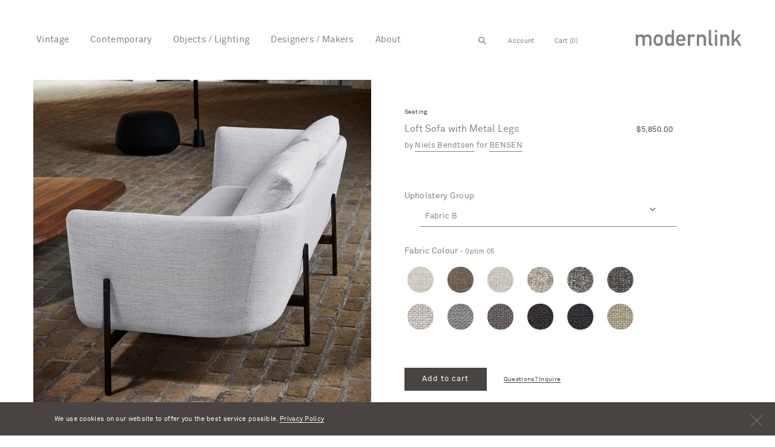

--- FILE ---
content_type: text/html; charset=utf-8
request_url: https://modernlink.com/collections/the-bensen-sofa-collection/products/bensen-loft-sofa-250-metal-legs
body_size: 40093
content:
<!doctype html>
<html class="no-js" lang="en">
<head>
<!-- starapps_core_start -->
<!-- This code is automatically managed by StarApps Studio -->
<!-- Please contact support@starapps.studio for any help -->
<!-- File location: snippets/starapps-core.liquid -->


    
<!-- starapps_core_end -->
<script>GSXMLHttpRequest = XMLHttpRequest;</script>
  <link rel="stylesheet" href="https://obscure-escarpment-2240.herokuapp.com/stylesheets/bcpo-front.css">
  <script>var bcpo_product={"id":4309371879490,"title":"Loft Sofa with Metal Legs","handle":"bensen-loft-sofa-250-metal-legs","description":"\u003cp\u003e \u003c\/p\u003e\n\u003cp class=\"p1\"\u003eWith a floating frame and elegant legs in bronzato, the Loft Sofa is a clean and tailored classic that invites you into it’s familiar comfort. Thanks to the exaggerated look of the legs, and the simplicity of the integrated seat cushion, this sofa is a great piece to be used both for residential or commercial needs. Loft comes with two cushions that are W 27 1\/2\" x L 21 1\/2\". Designed in Canada, the Loft Sofa is made in Italy to the highest standards of fine Italian craftsmanship.\u003c\/p\u003e\n\u003cp\u003e\u003cbr\u003eFor questions, additional upholstery, size and leg finish options, please contact modernlink to speak with a design expert for advice and consultation. \u003c\/p\u003e","published_at":"2019-10-24T14:58:47-04:00","created_at":"2019-10-24T14:58:47-04:00","vendor":"Bensen","type":"Sofa","tags":["200","200 Metal Legs","250","300","Bensen","Bensen 200","Bensen 200 Metal Legs","Bensen 300","Bensen Loft","Bensen Loft 200","Bensen Loft 200 Metal Legs","Bensen Loft 300","Bensen Loft Metal Legs","Bensen Loft Sofa","Bensen Loft Sofa 200","Bensen Loft Sofa 200 Metal Legs","Bensen Loft Sofa 300","Bensen Loft Sofa Metal Legs","Bensen Metal Legs","Contemporary","Couch","Couch Metal Legs","Furniture","Legs","Loft","Loft 180","Loft 200","Loft 200 Metal Legs","Loft 215","Loft 245","Loft 250","Loft 250 Sofa","Loft 300","Loft Metal Legs","Loft Sofa","Loft Sofa 200","Loft Sofa 200 Metal Legs","Loft Sofa 300","Loft Sofa Metal Legs","Metal","Metal Legs","Niels Bendtsen","Seat","Seater","Seating","Sofa","Sofa Metal Legs"],"price":585000,"price_min":585000,"price_max":981000,"available":true,"price_varies":true,"compare_at_price":null,"compare_at_price_min":0,"compare_at_price_max":0,"compare_at_price_varies":false,"variants":[{"id":30986958831682,"title":"Fabric B \/ Optim 05","option1":"Fabric B","option2":"Optim 05","option3":null,"sku":"LOFT215BR","requires_shipping":true,"taxable":true,"featured_image":null,"available":true,"name":"Loft Sofa with Metal Legs - Fabric B \/ Optim 05","public_title":"Fabric B \/ Optim 05","options":["Fabric B","Optim 05"],"price":585000,"weight":0,"compare_at_price":null,"inventory_management":null,"barcode":"","requires_selling_plan":false,"selling_plan_allocations":[]},{"id":30986958929986,"title":"Fabric B \/ Optim 52","option1":"Fabric B","option2":"Optim 52","option3":null,"sku":"LOFT215BR","requires_shipping":true,"taxable":true,"featured_image":null,"available":true,"name":"Loft Sofa with Metal Legs - Fabric B \/ Optim 52","public_title":"Fabric B \/ Optim 52","options":["Fabric B","Optim 52"],"price":585000,"weight":0,"compare_at_price":null,"inventory_management":null,"barcode":"","requires_selling_plan":false,"selling_plan_allocations":[]},{"id":30986959028290,"title":"Fabric B \/ Chanel 07","option1":"Fabric B","option2":"Chanel 07","option3":null,"sku":"LOFT215BR","requires_shipping":true,"taxable":true,"featured_image":null,"available":true,"name":"Loft Sofa with Metal Legs - Fabric B \/ Chanel 07","public_title":"Fabric B \/ Chanel 07","options":["Fabric B","Chanel 07"],"price":585000,"weight":0,"compare_at_price":null,"inventory_management":null,"barcode":"","requires_selling_plan":false,"selling_plan_allocations":[]},{"id":30986959061058,"title":"Fabric B \/ Chanel 10","option1":"Fabric B","option2":"Chanel 10","option3":null,"sku":"LOFT215BR","requires_shipping":true,"taxable":true,"featured_image":null,"available":true,"name":"Loft Sofa with Metal Legs - Fabric B \/ Chanel 10","public_title":"Fabric B \/ Chanel 10","options":["Fabric B","Chanel 10"],"price":585000,"weight":0,"compare_at_price":null,"inventory_management":null,"barcode":"","requires_selling_plan":false,"selling_plan_allocations":[]},{"id":30986959126594,"title":"Fabric B \/ Chanel 51","option1":"Fabric B","option2":"Chanel 51","option3":null,"sku":"LOFT215BR","requires_shipping":true,"taxable":true,"featured_image":null,"available":true,"name":"Loft Sofa with Metal Legs - Fabric B \/ Chanel 51","public_title":"Fabric B \/ Chanel 51","options":["Fabric B","Chanel 51"],"price":585000,"weight":0,"compare_at_price":null,"inventory_management":null,"barcode":"","requires_selling_plan":false,"selling_plan_allocations":[]},{"id":30986959159362,"title":"Fabric B \/ Chanel 52","option1":"Fabric B","option2":"Chanel 52","option3":null,"sku":"LOFT215BR","requires_shipping":true,"taxable":true,"featured_image":null,"available":true,"name":"Loft Sofa with Metal Legs - Fabric B \/ Chanel 52","public_title":"Fabric B \/ Chanel 52","options":["Fabric B","Chanel 52"],"price":585000,"weight":0,"compare_at_price":null,"inventory_management":null,"barcode":"","requires_selling_plan":false,"selling_plan_allocations":[]},{"id":30986959290434,"title":"Fabric B \/ Barbat 18","option1":"Fabric B","option2":"Barbat 18","option3":null,"sku":"LOFT215BR","requires_shipping":true,"taxable":true,"featured_image":null,"available":true,"name":"Loft Sofa with Metal Legs - Fabric B \/ Barbat 18","public_title":"Fabric B \/ Barbat 18","options":["Fabric B","Barbat 18"],"price":585000,"weight":0,"compare_at_price":null,"inventory_management":null,"barcode":"","requires_selling_plan":false,"selling_plan_allocations":[]},{"id":30986959355970,"title":"Fabric B \/ Barbat 16","option1":"Fabric B","option2":"Barbat 16","option3":null,"sku":"LOFT215BR","requires_shipping":true,"taxable":true,"featured_image":null,"available":true,"name":"Loft Sofa with Metal Legs - Fabric B \/ Barbat 16","public_title":"Fabric B \/ Barbat 16","options":["Fabric B","Barbat 16"],"price":585000,"weight":0,"compare_at_price":null,"inventory_management":null,"barcode":"","requires_selling_plan":false,"selling_plan_allocations":[]},{"id":30986959454274,"title":"Fabric B \/ Barbat 14","option1":"Fabric B","option2":"Barbat 14","option3":null,"sku":"LOFT215BR","requires_shipping":true,"taxable":true,"featured_image":null,"available":true,"name":"Loft Sofa with Metal Legs - Fabric B \/ Barbat 14","public_title":"Fabric B \/ Barbat 14","options":["Fabric B","Barbat 14"],"price":585000,"weight":0,"compare_at_price":null,"inventory_management":null,"barcode":"","requires_selling_plan":false,"selling_plan_allocations":[]},{"id":30986959519810,"title":"Fabric B \/ Barbat 12","option1":"Fabric B","option2":"Barbat 12","option3":null,"sku":"LOFT215BR","requires_shipping":true,"taxable":true,"featured_image":null,"available":true,"name":"Loft Sofa with Metal Legs - Fabric B \/ Barbat 12","public_title":"Fabric B \/ Barbat 12","options":["Fabric B","Barbat 12"],"price":585000,"weight":0,"compare_at_price":null,"inventory_management":null,"barcode":"","requires_selling_plan":false,"selling_plan_allocations":[]},{"id":30986959585346,"title":"Fabric B \/ Barbat 24","option1":"Fabric B","option2":"Barbat 24","option3":null,"sku":"LOFT215BR","requires_shipping":true,"taxable":true,"featured_image":null,"available":true,"name":"Loft Sofa with Metal Legs - Fabric B \/ Barbat 24","public_title":"Fabric B \/ Barbat 24","options":["Fabric B","Barbat 24"],"price":585000,"weight":0,"compare_at_price":null,"inventory_management":null,"barcode":"","requires_selling_plan":false,"selling_plan_allocations":[]},{"id":30986959683650,"title":"Fabric B \/ Barbat 4","option1":"Fabric B","option2":"Barbat 4","option3":null,"sku":"LOFT215BR","requires_shipping":true,"taxable":true,"featured_image":null,"available":true,"name":"Loft Sofa with Metal Legs - Fabric B \/ Barbat 4","public_title":"Fabric B \/ Barbat 4","options":["Fabric B","Barbat 4"],"price":585000,"weight":0,"compare_at_price":null,"inventory_management":null,"barcode":"","requires_selling_plan":false,"selling_plan_allocations":[]},{"id":30986959749186,"title":"Fabric C \/ Tundra 07","option1":"Fabric C","option2":"Tundra 07","option3":null,"sku":"LOFT215BR","requires_shipping":true,"taxable":true,"featured_image":null,"available":true,"name":"Loft Sofa with Metal Legs - Fabric C \/ Tundra 07","public_title":"Fabric C \/ Tundra 07","options":["Fabric C","Tundra 07"],"price":614000,"weight":0,"compare_at_price":null,"inventory_management":null,"barcode":"","requires_selling_plan":false,"selling_plan_allocations":[]},{"id":30986959814722,"title":"Fabric C \/ Tundra 03","option1":"Fabric C","option2":"Tundra 03","option3":null,"sku":"LOFT215BR","requires_shipping":true,"taxable":true,"featured_image":null,"available":true,"name":"Loft Sofa with Metal Legs - Fabric C \/ Tundra 03","public_title":"Fabric C \/ Tundra 03","options":["Fabric C","Tundra 03"],"price":614000,"weight":0,"compare_at_price":null,"inventory_management":null,"barcode":"","requires_selling_plan":false,"selling_plan_allocations":[]},{"id":30986959880258,"title":"Fabric C \/ Tundra 04","option1":"Fabric C","option2":"Tundra 04","option3":null,"sku":"LOFT215BR","requires_shipping":true,"taxable":true,"featured_image":null,"available":true,"name":"Loft Sofa with Metal Legs - Fabric C \/ Tundra 04","public_title":"Fabric C \/ Tundra 04","options":["Fabric C","Tundra 04"],"price":614000,"weight":0,"compare_at_price":null,"inventory_management":null,"barcode":"","requires_selling_plan":false,"selling_plan_allocations":[]},{"id":30986959945794,"title":"Fabric C \/ Tundra 05","option1":"Fabric C","option2":"Tundra 05","option3":null,"sku":"LOFT215BR","requires_shipping":true,"taxable":true,"featured_image":null,"available":true,"name":"Loft Sofa with Metal Legs - Fabric C \/ Tundra 05","public_title":"Fabric C \/ Tundra 05","options":["Fabric C","Tundra 05"],"price":614000,"weight":0,"compare_at_price":null,"inventory_management":null,"barcode":"","requires_selling_plan":false,"selling_plan_allocations":[]},{"id":30986959978562,"title":"Fabric C \/ Tundra 06","option1":"Fabric C","option2":"Tundra 06","option3":null,"sku":"LOFT215BR","requires_shipping":true,"taxable":true,"featured_image":null,"available":true,"name":"Loft Sofa with Metal Legs - Fabric C \/ Tundra 06","public_title":"Fabric C \/ Tundra 06","options":["Fabric C","Tundra 06"],"price":614000,"weight":0,"compare_at_price":null,"inventory_management":null,"barcode":"","requires_selling_plan":false,"selling_plan_allocations":[]},{"id":30986960011330,"title":"Fabric C \/ Tundra 12","option1":"Fabric C","option2":"Tundra 12","option3":null,"sku":"LOFT215BR","requires_shipping":true,"taxable":true,"featured_image":null,"available":true,"name":"Loft Sofa with Metal Legs - Fabric C \/ Tundra 12","public_title":"Fabric C \/ Tundra 12","options":["Fabric C","Tundra 12"],"price":614000,"weight":0,"compare_at_price":null,"inventory_management":null,"barcode":"","requires_selling_plan":false,"selling_plan_allocations":[]},{"id":30986960044098,"title":"Fabric C \/ Tundra 11","option1":"Fabric C","option2":"Tundra 11","option3":null,"sku":"LOFT215BR","requires_shipping":true,"taxable":true,"featured_image":null,"available":true,"name":"Loft Sofa with Metal Legs - Fabric C \/ Tundra 11","public_title":"Fabric C \/ Tundra 11","options":["Fabric C","Tundra 11"],"price":614000,"weight":0,"compare_at_price":null,"inventory_management":null,"barcode":"","requires_selling_plan":false,"selling_plan_allocations":[]},{"id":30986960076866,"title":"Fabric C \/ Tundra 10","option1":"Fabric C","option2":"Tundra 10","option3":null,"sku":"LOFT215BR","requires_shipping":true,"taxable":true,"featured_image":null,"available":true,"name":"Loft Sofa with Metal Legs - Fabric C \/ Tundra 10","public_title":"Fabric C \/ Tundra 10","options":["Fabric C","Tundra 10"],"price":614000,"weight":0,"compare_at_price":null,"inventory_management":null,"barcode":"","requires_selling_plan":false,"selling_plan_allocations":[]},{"id":30986960109634,"title":"Fabric C \/ Tundra 08","option1":"Fabric C","option2":"Tundra 08","option3":null,"sku":"LOFT215BR","requires_shipping":true,"taxable":true,"featured_image":null,"available":true,"name":"Loft Sofa with Metal Legs - Fabric C \/ Tundra 08","public_title":"Fabric C \/ Tundra 08","options":["Fabric C","Tundra 08"],"price":614000,"weight":0,"compare_at_price":null,"inventory_management":null,"barcode":"","requires_selling_plan":false,"selling_plan_allocations":[]},{"id":30986960601154,"title":"Fabric D \/ Luna 4013","option1":"Fabric D","option2":"Luna 4013","option3":null,"sku":"LOFT215BR","requires_shipping":true,"taxable":true,"featured_image":null,"available":true,"name":"Loft Sofa with Metal Legs - Fabric D \/ Luna 4013","public_title":"Fabric D \/ Luna 4013","options":["Fabric D","Luna 4013"],"price":650000,"weight":0,"compare_at_price":null,"inventory_management":null,"barcode":"","requires_selling_plan":false,"selling_plan_allocations":[]},{"id":30986960633922,"title":"Fabric D \/ Luna 4009","option1":"Fabric D","option2":"Luna 4009","option3":null,"sku":"LOFT215BR","requires_shipping":true,"taxable":true,"featured_image":null,"available":true,"name":"Loft Sofa with Metal Legs - Fabric D \/ Luna 4009","public_title":"Fabric D \/ Luna 4009","options":["Fabric D","Luna 4009"],"price":650000,"weight":0,"compare_at_price":null,"inventory_management":null,"barcode":"","requires_selling_plan":false,"selling_plan_allocations":[]},{"id":30986960699458,"title":"Fabric D \/ Luna 4010","option1":"Fabric D","option2":"Luna 4010","option3":null,"sku":"LOFT215BR","requires_shipping":true,"taxable":true,"featured_image":null,"available":true,"name":"Loft Sofa with Metal Legs - Fabric D \/ Luna 4010","public_title":"Fabric D \/ Luna 4010","options":["Fabric D","Luna 4010"],"price":650000,"weight":0,"compare_at_price":null,"inventory_management":null,"barcode":"","requires_selling_plan":false,"selling_plan_allocations":[]},{"id":30986960764994,"title":"Fabric D \/ Luna 4601","option1":"Fabric D","option2":"Luna 4601","option3":null,"sku":"LOFT215BR","requires_shipping":true,"taxable":true,"featured_image":null,"available":true,"name":"Loft Sofa with Metal Legs - Fabric D \/ Luna 4601","public_title":"Fabric D \/ Luna 4601","options":["Fabric D","Luna 4601"],"price":650000,"weight":0,"compare_at_price":null,"inventory_management":null,"barcode":"","requires_selling_plan":false,"selling_plan_allocations":[]},{"id":30986960797762,"title":"Fabric D \/ Luna 4608","option1":"Fabric D","option2":"Luna 4608","option3":null,"sku":"LOFT215BR","requires_shipping":true,"taxable":true,"featured_image":null,"available":true,"name":"Loft Sofa with Metal Legs - Fabric D \/ Luna 4608","public_title":"Fabric D \/ Luna 4608","options":["Fabric D","Luna 4608"],"price":650000,"weight":0,"compare_at_price":null,"inventory_management":null,"barcode":"","requires_selling_plan":false,"selling_plan_allocations":[]},{"id":30986960830530,"title":"Fabric D \/ Luna 4812","option1":"Fabric D","option2":"Luna 4812","option3":null,"sku":"LOFT215BR","requires_shipping":true,"taxable":true,"featured_image":null,"available":true,"name":"Loft Sofa with Metal Legs - Fabric D \/ Luna 4812","public_title":"Fabric D \/ Luna 4812","options":["Fabric D","Luna 4812"],"price":650000,"weight":0,"compare_at_price":null,"inventory_management":null,"barcode":"","requires_selling_plan":false,"selling_plan_allocations":[]},{"id":30986960863298,"title":"Fabric D \/ Luna 4012","option1":"Fabric D","option2":"Luna 4012","option3":null,"sku":"LOFT215BR","requires_shipping":true,"taxable":true,"featured_image":null,"available":true,"name":"Loft Sofa with Metal Legs - Fabric D \/ Luna 4012","public_title":"Fabric D \/ Luna 4012","options":["Fabric D","Luna 4012"],"price":650000,"weight":0,"compare_at_price":null,"inventory_management":null,"barcode":"","requires_selling_plan":false,"selling_plan_allocations":[]},{"id":30986960896066,"title":"Fabric D \/ Luna 4703","option1":"Fabric D","option2":"Luna 4703","option3":null,"sku":"LOFT215BR","requires_shipping":true,"taxable":true,"featured_image":null,"available":true,"name":"Loft Sofa with Metal Legs - Fabric D \/ Luna 4703","public_title":"Fabric D \/ Luna 4703","options":["Fabric D","Luna 4703"],"price":650000,"weight":0,"compare_at_price":null,"inventory_management":null,"barcode":"","requires_selling_plan":false,"selling_plan_allocations":[]},{"id":30986960928834,"title":"Fabric D \/ Luna 4011","option1":"Fabric D","option2":"Luna 4011","option3":null,"sku":"LOFT215BR","requires_shipping":true,"taxable":true,"featured_image":null,"available":true,"name":"Loft Sofa with Metal Legs - Fabric D \/ Luna 4011","public_title":"Fabric D \/ Luna 4011","options":["Fabric D","Luna 4011"],"price":650000,"weight":0,"compare_at_price":null,"inventory_management":null,"barcode":"","requires_selling_plan":false,"selling_plan_allocations":[]},{"id":30986960961602,"title":"Fabric D \/ Luna 4811","option1":"Fabric D","option2":"Luna 4811","option3":null,"sku":"LOFT215BR","requires_shipping":true,"taxable":true,"featured_image":null,"available":true,"name":"Loft Sofa with Metal Legs - Fabric D \/ Luna 4811","public_title":"Fabric D \/ Luna 4811","options":["Fabric D","Luna 4811"],"price":650000,"weight":0,"compare_at_price":null,"inventory_management":null,"barcode":"","requires_selling_plan":false,"selling_plan_allocations":[]},{"id":30986960994370,"title":"Fabric D \/ Luna 4006","option1":"Fabric D","option2":"Luna 4006","option3":null,"sku":"LOFT215BR","requires_shipping":true,"taxable":true,"featured_image":null,"available":true,"name":"Loft Sofa with Metal Legs - Fabric D \/ Luna 4006","public_title":"Fabric D \/ Luna 4006","options":["Fabric D","Luna 4006"],"price":650000,"weight":0,"compare_at_price":null,"inventory_management":null,"barcode":"","requires_selling_plan":false,"selling_plan_allocations":[]},{"id":30986961027138,"title":"Fabric D \/ Luna 4411","option1":"Fabric D","option2":"Luna 4411","option3":null,"sku":"LOFT215BR","requires_shipping":true,"taxable":true,"featured_image":null,"available":true,"name":"Loft Sofa with Metal Legs - Fabric D \/ Luna 4411","public_title":"Fabric D \/ Luna 4411","options":["Fabric D","Luna 4411"],"price":650000,"weight":0,"compare_at_price":null,"inventory_management":null,"barcode":"","requires_selling_plan":false,"selling_plan_allocations":[]},{"id":30986961092674,"title":"Fabric D \/ Luna 4204","option1":"Fabric D","option2":"Luna 4204","option3":null,"sku":"LOFT215BR","requires_shipping":true,"taxable":true,"featured_image":null,"available":true,"name":"Loft Sofa with Metal Legs - Fabric D \/ Luna 4204","public_title":"Fabric D \/ Luna 4204","options":["Fabric D","Luna 4204"],"price":650000,"weight":0,"compare_at_price":null,"inventory_management":null,"barcode":"","requires_selling_plan":false,"selling_plan_allocations":[]},{"id":30986961125442,"title":"Fabric D \/ Luna 4101","option1":"Fabric D","option2":"Luna 4101","option3":null,"sku":"LOFT215BR","requires_shipping":true,"taxable":true,"featured_image":null,"available":true,"name":"Loft Sofa with Metal Legs - Fabric D \/ Luna 4101","public_title":"Fabric D \/ Luna 4101","options":["Fabric D","Luna 4101"],"price":650000,"weight":0,"compare_at_price":null,"inventory_management":null,"barcode":"","requires_selling_plan":false,"selling_plan_allocations":[]},{"id":30986961158210,"title":"Fabric D \/ Luna 4102","option1":"Fabric D","option2":"Luna 4102","option3":null,"sku":"LOFT215BR","requires_shipping":true,"taxable":true,"featured_image":null,"available":true,"name":"Loft Sofa with Metal Legs - Fabric D \/ Luna 4102","public_title":"Fabric D \/ Luna 4102","options":["Fabric D","Luna 4102"],"price":650000,"weight":0,"compare_at_price":null,"inventory_management":null,"barcode":"","requires_selling_plan":false,"selling_plan_allocations":[]},{"id":30986961190978,"title":"Fabric D \/ Katmandu 01","option1":"Fabric D","option2":"Katmandu 01","option3":null,"sku":"LOFT215BR","requires_shipping":true,"taxable":true,"featured_image":null,"available":true,"name":"Loft Sofa with Metal Legs - Fabric D \/ Katmandu 01","public_title":"Fabric D \/ Katmandu 01","options":["Fabric D","Katmandu 01"],"price":650000,"weight":0,"compare_at_price":null,"inventory_management":null,"barcode":"","requires_selling_plan":false,"selling_plan_allocations":[]},{"id":30986961223746,"title":"Fabric D \/ Katmandu 1\/1","option1":"Fabric D","option2":"Katmandu 1\/1","option3":null,"sku":"LOFT215BR","requires_shipping":true,"taxable":true,"featured_image":null,"available":true,"name":"Loft Sofa with Metal Legs - Fabric D \/ Katmandu 1\/1","public_title":"Fabric D \/ Katmandu 1\/1","options":["Fabric D","Katmandu 1\/1"],"price":650000,"weight":0,"compare_at_price":null,"inventory_management":null,"barcode":"","requires_selling_plan":false,"selling_plan_allocations":[]},{"id":30986961256514,"title":"Fabric D \/ Katmandu 1\/3","option1":"Fabric D","option2":"Katmandu 1\/3","option3":null,"sku":"LOFT215BR","requires_shipping":true,"taxable":true,"featured_image":null,"available":true,"name":"Loft Sofa with Metal Legs - Fabric D \/ Katmandu 1\/3","public_title":"Fabric D \/ Katmandu 1\/3","options":["Fabric D","Katmandu 1\/3"],"price":650000,"weight":0,"compare_at_price":null,"inventory_management":null,"barcode":"","requires_selling_plan":false,"selling_plan_allocations":[]},{"id":30986961289282,"title":"Fabric D \/ Katmandu 1\/6","option1":"Fabric D","option2":"Katmandu 1\/6","option3":null,"sku":"LOFT215BR","requires_shipping":true,"taxable":true,"featured_image":null,"available":true,"name":"Loft Sofa with Metal Legs - Fabric D \/ Katmandu 1\/6","public_title":"Fabric D \/ Katmandu 1\/6","options":["Fabric D","Katmandu 1\/6"],"price":650000,"weight":0,"compare_at_price":null,"inventory_management":null,"barcode":"","requires_selling_plan":false,"selling_plan_allocations":[]},{"id":30986961322050,"title":"Fabric D \/ Katmandu 1\/7","option1":"Fabric D","option2":"Katmandu 1\/7","option3":null,"sku":"LOFT215BR","requires_shipping":true,"taxable":true,"featured_image":null,"available":true,"name":"Loft Sofa with Metal Legs - Fabric D \/ Katmandu 1\/7","public_title":"Fabric D \/ Katmandu 1\/7","options":["Fabric D","Katmandu 1\/7"],"price":650000,"weight":0,"compare_at_price":null,"inventory_management":null,"barcode":"","requires_selling_plan":false,"selling_plan_allocations":[]},{"id":30986961354818,"title":"Fabric D \/ Katmandu 1\/11","option1":"Fabric D","option2":"Katmandu 1\/11","option3":null,"sku":"LOFT215BR","requires_shipping":true,"taxable":true,"featured_image":null,"available":true,"name":"Loft Sofa with Metal Legs - Fabric D \/ Katmandu 1\/11","public_title":"Fabric D \/ Katmandu 1\/11","options":["Fabric D","Katmandu 1\/11"],"price":650000,"weight":0,"compare_at_price":null,"inventory_management":null,"barcode":"","requires_selling_plan":false,"selling_plan_allocations":[]},{"id":30986961387586,"title":"Fabric D \/ Katmandu 1\/12","option1":"Fabric D","option2":"Katmandu 1\/12","option3":null,"sku":"LOFT215BR","requires_shipping":true,"taxable":true,"featured_image":null,"available":true,"name":"Loft Sofa with Metal Legs - Fabric D \/ Katmandu 1\/12","public_title":"Fabric D \/ Katmandu 1\/12","options":["Fabric D","Katmandu 1\/12"],"price":650000,"weight":0,"compare_at_price":null,"inventory_management":null,"barcode":"","requires_selling_plan":false,"selling_plan_allocations":[]},{"id":30986961453122,"title":"Fabric D \/ Katmandu 1\/13","option1":"Fabric D","option2":"Katmandu 1\/13","option3":null,"sku":"LOFT215BR","requires_shipping":true,"taxable":true,"featured_image":null,"available":true,"name":"Loft Sofa with Metal Legs - Fabric D \/ Katmandu 1\/13","public_title":"Fabric D \/ Katmandu 1\/13","options":["Fabric D","Katmandu 1\/13"],"price":650000,"weight":0,"compare_at_price":null,"inventory_management":null,"barcode":"","requires_selling_plan":false,"selling_plan_allocations":[]},{"id":30986961518658,"title":"Fabric D \/ Katmandu 3\/2","option1":"Fabric D","option2":"Katmandu 3\/2","option3":null,"sku":"LOFT215BR","requires_shipping":true,"taxable":true,"featured_image":null,"available":true,"name":"Loft Sofa with Metal Legs - Fabric D \/ Katmandu 3\/2","public_title":"Fabric D \/ Katmandu 3\/2","options":["Fabric D","Katmandu 3\/2"],"price":650000,"weight":0,"compare_at_price":null,"inventory_management":null,"barcode":"","requires_selling_plan":false,"selling_plan_allocations":[]},{"id":30986961551426,"title":"Fabric D \/ Katmandu 1\/15","option1":"Fabric D","option2":"Katmandu 1\/15","option3":null,"sku":"LOFT215BR","requires_shipping":true,"taxable":true,"featured_image":null,"available":true,"name":"Loft Sofa with Metal Legs - Fabric D \/ Katmandu 1\/15","public_title":"Fabric D \/ Katmandu 1\/15","options":["Fabric D","Katmandu 1\/15"],"price":650000,"weight":0,"compare_at_price":null,"inventory_management":null,"barcode":"","requires_selling_plan":false,"selling_plan_allocations":[]},{"id":30986961584194,"title":"Fabric D \/ Katmandu 3\/3","option1":"Fabric D","option2":"Katmandu 3\/3","option3":null,"sku":"LOFT215BR","requires_shipping":true,"taxable":true,"featured_image":null,"available":true,"name":"Loft Sofa with Metal Legs - Fabric D \/ Katmandu 3\/3","public_title":"Fabric D \/ Katmandu 3\/3","options":["Fabric D","Katmandu 3\/3"],"price":650000,"weight":0,"compare_at_price":null,"inventory_management":null,"barcode":"","requires_selling_plan":false,"selling_plan_allocations":[]},{"id":30986961616962,"title":"Fabric E \/ Divina Melange 0120","option1":"Fabric E","option2":"Divina Melange 0120","option3":null,"sku":"LOFT215BR","requires_shipping":true,"taxable":true,"featured_image":null,"available":true,"name":"Loft Sofa with Metal Legs - Fabric E \/ Divina Melange 0120","public_title":"Fabric E \/ Divina Melange 0120","options":["Fabric E","Divina Melange 0120"],"price":695000,"weight":0,"compare_at_price":null,"inventory_management":null,"barcode":"","requires_selling_plan":false,"selling_plan_allocations":[]},{"id":30986961649730,"title":"Fabric E \/ Divina Melange 0170","option1":"Fabric E","option2":"Divina Melange 0170","option3":null,"sku":"LOFT215BR","requires_shipping":true,"taxable":true,"featured_image":null,"available":true,"name":"Loft Sofa with Metal Legs - Fabric E \/ Divina Melange 0170","public_title":"Fabric E \/ Divina Melange 0170","options":["Fabric E","Divina Melange 0170"],"price":695000,"weight":0,"compare_at_price":null,"inventory_management":null,"barcode":"","requires_selling_plan":false,"selling_plan_allocations":[]},{"id":30986961682498,"title":"Fabric E \/ Divina Melange 0180","option1":"Fabric E","option2":"Divina Melange 0180","option3":null,"sku":"LOFT215BR","requires_shipping":true,"taxable":true,"featured_image":null,"available":true,"name":"Loft Sofa with Metal Legs - Fabric E \/ Divina Melange 0180","public_title":"Fabric E \/ Divina Melange 0180","options":["Fabric E","Divina Melange 0180"],"price":695000,"weight":0,"compare_at_price":null,"inventory_management":null,"barcode":"","requires_selling_plan":false,"selling_plan_allocations":[]},{"id":30986961748034,"title":"Fabric E \/ Divina Melange 0260","option1":"Fabric E","option2":"Divina Melange 0260","option3":null,"sku":"LOFT215BR","requires_shipping":true,"taxable":true,"featured_image":null,"available":true,"name":"Loft Sofa with Metal Legs - Fabric E \/ Divina Melange 0260","public_title":"Fabric E \/ Divina Melange 0260","options":["Fabric E","Divina Melange 0260"],"price":695000,"weight":0,"compare_at_price":null,"inventory_management":null,"barcode":"","requires_selling_plan":false,"selling_plan_allocations":[]},{"id":30986961780802,"title":"Fabric E \/ Divina Melange 0280","option1":"Fabric E","option2":"Divina Melange 0280","option3":null,"sku":"LOFT215BR","requires_shipping":true,"taxable":true,"featured_image":null,"available":true,"name":"Loft Sofa with Metal Legs - Fabric E \/ Divina Melange 0280","public_title":"Fabric E \/ Divina Melange 0280","options":["Fabric E","Divina Melange 0280"],"price":695000,"weight":0,"compare_at_price":null,"inventory_management":null,"barcode":"","requires_selling_plan":false,"selling_plan_allocations":[]},{"id":30986961813570,"title":"Leather A \/ House 7763","option1":"Leather A","option2":"House 7763","option3":null,"sku":"LOFT215BR","requires_shipping":true,"taxable":true,"featured_image":null,"available":true,"name":"Loft Sofa with Metal Legs - Leather A \/ House 7763","public_title":"Leather A \/ House 7763","options":["Leather A","House 7763"],"price":777000,"weight":0,"compare_at_price":null,"inventory_management":null,"barcode":"","requires_selling_plan":false,"selling_plan_allocations":[]},{"id":30986961846338,"title":"Leather A \/ House 7738","option1":"Leather A","option2":"House 7738","option3":null,"sku":"LOFT215BR","requires_shipping":true,"taxable":true,"featured_image":null,"available":true,"name":"Loft Sofa with Metal Legs - Leather A \/ House 7738","public_title":"Leather A \/ House 7738","options":["Leather A","House 7738"],"price":777000,"weight":0,"compare_at_price":null,"inventory_management":null,"barcode":"","requires_selling_plan":false,"selling_plan_allocations":[]},{"id":30986961879106,"title":"Leather A \/ House 7060","option1":"Leather A","option2":"House 7060","option3":null,"sku":"LOFT215BR","requires_shipping":true,"taxable":true,"featured_image":null,"available":true,"name":"Loft Sofa with Metal Legs - Leather A \/ House 7060","public_title":"Leather A \/ House 7060","options":["Leather A","House 7060"],"price":777000,"weight":0,"compare_at_price":null,"inventory_management":null,"barcode":"","requires_selling_plan":false,"selling_plan_allocations":[]},{"id":30986961911874,"title":"Leather A \/ House 7150","option1":"Leather A","option2":"House 7150","option3":null,"sku":"LOFT215BR","requires_shipping":true,"taxable":true,"featured_image":null,"available":true,"name":"Loft Sofa with Metal Legs - Leather A \/ House 7150","public_title":"Leather A \/ House 7150","options":["Leather A","House 7150"],"price":777000,"weight":0,"compare_at_price":null,"inventory_management":null,"barcode":"","requires_selling_plan":false,"selling_plan_allocations":[]},{"id":30986961944642,"title":"Leather B \/ Lord 9320","option1":"Leather B","option2":"Lord 9320","option3":null,"sku":"LOFT215BR","requires_shipping":true,"taxable":true,"featured_image":null,"available":true,"name":"Loft Sofa with Metal Legs - Leather B \/ Lord 9320","public_title":"Leather B \/ Lord 9320","options":["Leather B","Lord 9320"],"price":930000,"weight":0,"compare_at_price":null,"inventory_management":null,"barcode":"","requires_selling_plan":false,"selling_plan_allocations":[]},{"id":30986961977410,"title":"Leather B \/ Lord 9010","option1":"Leather B","option2":"Lord 9010","option3":null,"sku":"LOFT215BR","requires_shipping":true,"taxable":true,"featured_image":null,"available":true,"name":"Loft Sofa with Metal Legs - Leather B \/ Lord 9010","public_title":"Leather B \/ Lord 9010","options":["Leather B","Lord 9010"],"price":930000,"weight":0,"compare_at_price":null,"inventory_management":null,"barcode":"","requires_selling_plan":false,"selling_plan_allocations":[]},{"id":30986962010178,"title":"Leather B \/ Lord 9340","option1":"Leather B","option2":"Lord 9340","option3":null,"sku":"LOFT215BR","requires_shipping":true,"taxable":true,"featured_image":null,"available":true,"name":"Loft Sofa with Metal Legs - Leather B \/ Lord 9340","public_title":"Leather B \/ Lord 9340","options":["Leather B","Lord 9340"],"price":930000,"weight":0,"compare_at_price":null,"inventory_management":null,"barcode":"","requires_selling_plan":false,"selling_plan_allocations":[]},{"id":30986962042946,"title":"Leather B \/ Lord 9230","option1":"Leather B","option2":"Lord 9230","option3":null,"sku":"LOFT215BR","requires_shipping":true,"taxable":true,"featured_image":null,"available":true,"name":"Loft Sofa with Metal Legs - Leather B \/ Lord 9230","public_title":"Leather B \/ Lord 9230","options":["Leather B","Lord 9230"],"price":930000,"weight":0,"compare_at_price":null,"inventory_management":null,"barcode":"","requires_selling_plan":false,"selling_plan_allocations":[]},{"id":30986962075714,"title":"Leather B \/ Lord 9250","option1":"Leather B","option2":"Lord 9250","option3":null,"sku":"LOFT215BR","requires_shipping":true,"taxable":true,"featured_image":null,"available":true,"name":"Loft Sofa with Metal Legs - Leather B \/ Lord 9250","public_title":"Leather B \/ Lord 9250","options":["Leather B","Lord 9250"],"price":930000,"weight":0,"compare_at_price":null,"inventory_management":null,"barcode":"","requires_selling_plan":false,"selling_plan_allocations":[]},{"id":30986962108482,"title":"Leather B \/ Lord 9280","option1":"Leather B","option2":"Lord 9280","option3":null,"sku":"LOFT215BR","requires_shipping":true,"taxable":true,"featured_image":null,"available":true,"name":"Loft Sofa with Metal Legs - Leather B \/ Lord 9280","public_title":"Leather B \/ Lord 9280","options":["Leather B","Lord 9280"],"price":930000,"weight":0,"compare_at_price":null,"inventory_management":null,"barcode":"","requires_selling_plan":false,"selling_plan_allocations":[]},{"id":30986962141250,"title":"Leather B \/ Lord 9180","option1":"Leather B","option2":"Lord 9180","option3":null,"sku":"LOFT215BR","requires_shipping":true,"taxable":true,"featured_image":null,"available":true,"name":"Loft Sofa with Metal Legs - Leather B \/ Lord 9180","public_title":"Leather B \/ Lord 9180","options":["Leather B","Lord 9180"],"price":930000,"weight":0,"compare_at_price":null,"inventory_management":null,"barcode":"","requires_selling_plan":false,"selling_plan_allocations":[]},{"id":30986962174018,"title":"Leather B \/ Lord 9190","option1":"Leather B","option2":"Lord 9190","option3":null,"sku":"LOFT215BR","requires_shipping":true,"taxable":true,"featured_image":null,"available":true,"name":"Loft Sofa with Metal Legs - Leather B \/ Lord 9190","public_title":"Leather B \/ Lord 9190","options":["Leather B","Lord 9190"],"price":930000,"weight":0,"compare_at_price":null,"inventory_management":null,"barcode":"","requires_selling_plan":false,"selling_plan_allocations":[]},{"id":30986962206786,"title":"Leather C \/ Acquario Polvere","option1":"Leather C","option2":"Acquario Polvere","option3":null,"sku":"LOFT215BR","requires_shipping":true,"taxable":true,"featured_image":null,"available":true,"name":"Loft Sofa with Metal Legs - Leather C \/ Acquario Polvere","public_title":"Leather C \/ Acquario Polvere","options":["Leather C","Acquario Polvere"],"price":981000,"weight":0,"compare_at_price":null,"inventory_management":null,"barcode":"","requires_selling_plan":false,"selling_plan_allocations":[]},{"id":30986962239554,"title":"Leather C \/ Acquario Fango","option1":"Leather C","option2":"Acquario Fango","option3":null,"sku":"LOFT215BR","requires_shipping":true,"taxable":true,"featured_image":null,"available":true,"name":"Loft Sofa with Metal Legs - Leather C \/ Acquario Fango","public_title":"Leather C \/ Acquario Fango","options":["Leather C","Acquario Fango"],"price":981000,"weight":0,"compare_at_price":null,"inventory_management":null,"barcode":"","requires_selling_plan":false,"selling_plan_allocations":[]},{"id":30986962272322,"title":"Leather C \/ Acquario Antracite","option1":"Leather C","option2":"Acquario Antracite","option3":null,"sku":"LOFT215BR","requires_shipping":true,"taxable":true,"featured_image":null,"available":true,"name":"Loft Sofa with Metal Legs - Leather C \/ Acquario Antracite","public_title":"Leather C \/ Acquario Antracite","options":["Leather C","Acquario Antracite"],"price":981000,"weight":0,"compare_at_price":null,"inventory_management":null,"barcode":"","requires_selling_plan":false,"selling_plan_allocations":[]},{"id":30986962305090,"title":"Leather C \/ Acquario Collant","option1":"Leather C","option2":"Acquario Collant","option3":null,"sku":"LOFT215BR","requires_shipping":true,"taxable":true,"featured_image":null,"available":true,"name":"Loft Sofa with Metal Legs - Leather C \/ Acquario Collant","public_title":"Leather C \/ Acquario Collant","options":["Leather C","Acquario Collant"],"price":981000,"weight":0,"compare_at_price":null,"inventory_management":null,"barcode":"","requires_selling_plan":false,"selling_plan_allocations":[]},{"id":30986962337858,"title":"Leather C \/ Acquario Cuoio","option1":"Leather C","option2":"Acquario Cuoio","option3":null,"sku":"LOFT215BR","requires_shipping":true,"taxable":true,"featured_image":null,"available":true,"name":"Loft Sofa with Metal Legs - Leather C \/ Acquario Cuoio","public_title":"Leather C \/ Acquario Cuoio","options":["Leather C","Acquario Cuoio"],"price":981000,"weight":0,"compare_at_price":null,"inventory_management":null,"barcode":"","requires_selling_plan":false,"selling_plan_allocations":[]},{"id":30986962370626,"title":"Leather C \/ Acquario Marrone","option1":"Leather C","option2":"Acquario Marrone","option3":null,"sku":"LOFT215BR","requires_shipping":true,"taxable":true,"featured_image":null,"available":true,"name":"Loft Sofa with Metal Legs - Leather C \/ Acquario Marrone","public_title":"Leather C \/ Acquario Marrone","options":["Leather C","Acquario Marrone"],"price":981000,"weight":0,"compare_at_price":null,"inventory_management":null,"barcode":"","requires_selling_plan":false,"selling_plan_allocations":[]},{"id":30986962403394,"title":"Leather C \/ Acquario T. Moro","option1":"Leather C","option2":"Acquario T. Moro","option3":null,"sku":"LOFT215BR","requires_shipping":true,"taxable":true,"featured_image":null,"available":true,"name":"Loft Sofa with Metal Legs - Leather C \/ Acquario T. Moro","public_title":"Leather C \/ Acquario T. Moro","options":["Leather C","Acquario T. Moro"],"price":981000,"weight":0,"compare_at_price":null,"inventory_management":null,"barcode":"","requires_selling_plan":false,"selling_plan_allocations":[]}],"images":["\/\/modernlink.com\/cdn\/shop\/products\/NielsBendtsen_Bensen_LoftSofa_LOFT_7.jpg?v=1574632983"],"featured_image":"\/\/modernlink.com\/cdn\/shop\/products\/NielsBendtsen_Bensen_LoftSofa_LOFT_7.jpg?v=1574632983","options":["Upholstery Group","Fabric Colour"],"media":[{"alt":null,"id":5721882656834,"position":1,"preview_image":{"aspect_ratio":1.0,"height":2048,"width":2048,"src":"\/\/modernlink.com\/cdn\/shop\/products\/NielsBendtsen_Bensen_LoftSofa_LOFT_7.jpg?v=1574632983"},"aspect_ratio":1.0,"height":2048,"media_type":"image","src":"\/\/modernlink.com\/cdn\/shop\/products\/NielsBendtsen_Bensen_LoftSofa_LOFT_7.jpg?v=1574632983","width":2048}],"requires_selling_plan":false,"selling_plan_groups":[],"content":"\u003cp\u003e \u003c\/p\u003e\n\u003cp class=\"p1\"\u003eWith a floating frame and elegant legs in bronzato, the Loft Sofa is a clean and tailored classic that invites you into it’s familiar comfort. Thanks to the exaggerated look of the legs, and the simplicity of the integrated seat cushion, this sofa is a great piece to be used both for residential or commercial needs. Loft comes with two cushions that are W 27 1\/2\" x L 21 1\/2\". Designed in Canada, the Loft Sofa is made in Italy to the highest standards of fine Italian craftsmanship.\u003c\/p\u003e\n\u003cp\u003e\u003cbr\u003eFor questions, additional upholstery, size and leg finish options, please contact modernlink to speak with a design expert for advice and consultation. \u003c\/p\u003e"};  var bcpo_cdn = "//modernlink.com/cdn/shop/t/1/assets/bcpo_cdn?v=14110";var inventory_quantity = [];inventory_quantity.push(0);inventory_quantity.push(0);inventory_quantity.push(0);inventory_quantity.push(0);inventory_quantity.push(0);inventory_quantity.push(0);inventory_quantity.push(0);inventory_quantity.push(0);inventory_quantity.push(0);inventory_quantity.push(0);inventory_quantity.push(0);inventory_quantity.push(0);inventory_quantity.push(0);inventory_quantity.push(0);inventory_quantity.push(0);inventory_quantity.push(0);inventory_quantity.push(0);inventory_quantity.push(0);inventory_quantity.push(0);inventory_quantity.push(0);inventory_quantity.push(0);inventory_quantity.push(0);inventory_quantity.push(0);inventory_quantity.push(0);inventory_quantity.push(0);inventory_quantity.push(0);inventory_quantity.push(0);inventory_quantity.push(0);inventory_quantity.push(0);inventory_quantity.push(0);inventory_quantity.push(0);inventory_quantity.push(0);inventory_quantity.push(0);inventory_quantity.push(0);inventory_quantity.push(0);inventory_quantity.push(0);inventory_quantity.push(0);inventory_quantity.push(0);inventory_quantity.push(0);inventory_quantity.push(0);inventory_quantity.push(0);inventory_quantity.push(0);inventory_quantity.push(0);inventory_quantity.push(0);inventory_quantity.push(0);inventory_quantity.push(0);inventory_quantity.push(0);inventory_quantity.push(0);inventory_quantity.push(0);inventory_quantity.push(0);inventory_quantity.push(0);inventory_quantity.push(0);inventory_quantity.push(0);inventory_quantity.push(0);inventory_quantity.push(0);inventory_quantity.push(0);inventory_quantity.push(0);inventory_quantity.push(0);inventory_quantity.push(0);inventory_quantity.push(0);inventory_quantity.push(0);inventory_quantity.push(0);inventory_quantity.push(0);inventory_quantity.push(0);inventory_quantity.push(0);inventory_quantity.push(0);inventory_quantity.push(0);inventory_quantity.push(0);inventory_quantity.push(0);inventory_quantity.push(0);inventory_quantity.push(0);if(bcpo_product) { for (var i = 0; i < bcpo_product.variants.length; i += 1) { bcpo_product.variants[i].inventory_quantity = inventory_quantity[i]; }}window.bcpo = window.bcpo || {}; bcpo.cart = {"note":null,"attributes":{},"original_total_price":0,"total_price":0,"total_discount":0,"total_weight":0.0,"item_count":0,"items":[],"requires_shipping":false,"currency":"USD","items_subtotal_price":0,"cart_level_discount_applications":[],"checkout_charge_amount":0};</script>

  
  <meta charset="utf-8">
  <meta http-equiv="X-UA-Compatible" content="IE=edge,chrome=1">
  <meta name="viewport" content="width=device-width,initial-scale=1">
  <meta name="theme-color" content="#494441">
  <link rel="canonical" href="https://modernlink.com/products/bensen-loft-sofa-250-metal-legs"><link rel="shortcut icon" href="//modernlink.com/cdn/shop/files/favicon_f8957f84-69ee-477c-bd20-687457aa32b2_32x32.png?v=1614324070" type="image/png"><title>Loft Sofa with Metal Legs
&ndash; modernlink</title><meta name="description" content="  With a floating frame and elegant legs in bronzato, the Loft Sofa is a clean and tailored classic that invites you into it’s familiar comfort. Thanks to the exaggerated look of the legs, and the simplicity of the integrated seat cushion, this sofa is a great piece to be used both for residential or commercial needs. "><!-- /snippets/social-meta-tags.liquid -->




<meta property="og:site_name" content="modernlink">
<meta property="og:url" content="https://modernlink.com/products/bensen-loft-sofa-250-metal-legs">
<meta property="og:title" content="Loft Sofa with Metal Legs">
<meta property="og:type" content="product">
<meta property="og:description" content="  With a floating frame and elegant legs in bronzato, the Loft Sofa is a clean and tailored classic that invites you into it’s familiar comfort. Thanks to the exaggerated look of the legs, and the simplicity of the integrated seat cushion, this sofa is a great piece to be used both for residential or commercial needs. ">

  <meta property="og:price:amount" content="5,850.00">
  <meta property="og:price:currency" content="USD">

<meta property="og:image" content="http://modernlink.com/cdn/shop/products/NielsBendtsen_Bensen_LoftSofa_LOFT_7_1200x1200.jpg?v=1574632983">
<meta property="og:image:secure_url" content="https://modernlink.com/cdn/shop/products/NielsBendtsen_Bensen_LoftSofa_LOFT_7_1200x1200.jpg?v=1574632983">


<meta name="twitter:card" content="summary_large_image">
<meta name="twitter:title" content="Loft Sofa with Metal Legs">
<meta name="twitter:description" content="  With a floating frame and elegant legs in bronzato, the Loft Sofa is a clean and tailored classic that invites you into it’s familiar comfort. Thanks to the exaggerated look of the legs, and the simplicity of the integrated seat cushion, this sofa is a great piece to be used both for residential or commercial needs. ">

  <link href="//modernlink.com/cdn/shop/t/1/assets/theme.scss.css?v=106258675757688039511707250503" rel="stylesheet" type="text/css" media="all" />
  <link href="//modernlink.com/cdn/shop/t/1/assets/modernlink.scss.css?v=4540591776480279091594846314" rel="stylesheet" type="text/css" media="all" />
  
  <script>
    var theme = {
      breakpoints: {
        narrowscreen: 500,
        medium: 750,
        large: 990,
        widescreen: 1400
      },
      strings: {
        addToCart: "Add to cart",
        soldOut: "Sold out",
        unavailable: "Unavailable",
        regularPrice: "Regular price",
        salePrice: "Sale price",
        sale: "Sale",
        showMore: "Show More",
        showLess: "Show Less",
        addressError: "Error looking up that address",
        addressNoResults: "No results for that address",
        addressQueryLimit: "You have exceeded the Google API usage limit. Consider upgrading to a \u003ca href=\"https:\/\/developers.google.com\/maps\/premium\/usage-limits\"\u003ePremium Plan\u003c\/a\u003e.",
        authError: "There was a problem authenticating your Google Maps account.",
        newWindow: "Opens in a new window.",
        external: "Opens external website.",
        newWindowExternal: "Opens external website in a new window.",
        removeLabel: "Remove [product]",
        update: "Update",
        quantity: "Quantity",
        discountedTotal: "Discounted total",
        regularTotal: "Regular total",
        priceColumn: "See Price column for discount details.",
        quantityMinimumMessage: "Quantity must be 1 or more",
        cartError: "There was an error while updating your cart. Please try again.",
        removedItemMessage: "Removed \u003cspan class=\"cart__removed-product-details\"\u003e([quantity]) [link]\u003c\/span\u003e from your cart.",
        unitPrice: "Unit price",
        unitPriceSeparator: "per",
        oneCartCount: "1 item",
        otherCartCount: "[count] items",
        quantityLabel: "Quantity: [count]"
      },
      moneyFormat: "${{amount}}",
      moneyFormatWithCurrency: "${{amount}} USD"
    }

    document.documentElement.className = document.documentElement.className.replace('no-js', 'js');
  </script><script src="//modernlink.com/cdn/shop/t/1/assets/lazysizes.js?v=94224023136283657951565048337" async="async"></script>
  <script src="//modernlink.com/cdn/shop/t/1/assets/vendor.js?v=12001839194546984181565048337" defer="defer"></script>
  <script src="//modernlink.com/cdn/shop/t/1/assets/theme.js?v=62699310122707820901566425983" defer="defer"></script>
  <script src="//modernlink.com/cdn/shop/t/1/assets/main.js?v=153189754321440117891593589877" defer="defer"></script>
  <script src="//modernlink.com/cdn/shop/t/1/assets/blog.js?v=148296072820420468541572383681" defer="defer"></script>
  
  <script src="https://www.google.com/recaptcha/api.js?onload=onloadCallback&render=explicit" async defer></script>

<script>window.performance && window.performance.mark && window.performance.mark('shopify.content_for_header.start');</script><meta id="shopify-digital-wallet" name="shopify-digital-wallet" content="/11018240066/digital_wallets/dialog">
<meta name="shopify-checkout-api-token" content="b42887827d912a0733a4f58a05e6c5e0">
<link rel="alternate" type="application/json+oembed" href="https://modernlink.com/products/bensen-loft-sofa-250-metal-legs.oembed">
<script async="async" src="/checkouts/internal/preloads.js?locale=en-US"></script>
<link rel="preconnect" href="https://shop.app" crossorigin="anonymous">
<script async="async" src="https://shop.app/checkouts/internal/preloads.js?locale=en-US&shop_id=11018240066" crossorigin="anonymous"></script>
<script id="apple-pay-shop-capabilities" type="application/json">{"shopId":11018240066,"countryCode":"US","currencyCode":"USD","merchantCapabilities":["supports3DS"],"merchantId":"gid:\/\/shopify\/Shop\/11018240066","merchantName":"modernlink","requiredBillingContactFields":["postalAddress","email"],"requiredShippingContactFields":["postalAddress","email"],"shippingType":"shipping","supportedNetworks":["visa","masterCard","amex","discover","elo","jcb"],"total":{"type":"pending","label":"modernlink","amount":"1.00"},"shopifyPaymentsEnabled":true,"supportsSubscriptions":true}</script>
<script id="shopify-features" type="application/json">{"accessToken":"b42887827d912a0733a4f58a05e6c5e0","betas":["rich-media-storefront-analytics"],"domain":"modernlink.com","predictiveSearch":true,"shopId":11018240066,"locale":"en"}</script>
<script>var Shopify = Shopify || {};
Shopify.shop = "modernlinknyc.myshopify.com";
Shopify.locale = "en";
Shopify.currency = {"active":"USD","rate":"1.0"};
Shopify.country = "US";
Shopify.theme = {"name":"modernlink","id":39848280130,"schema_name":"Debut","schema_version":"13.0.0","theme_store_id":796,"role":"main"};
Shopify.theme.handle = "null";
Shopify.theme.style = {"id":null,"handle":null};
Shopify.cdnHost = "modernlink.com/cdn";
Shopify.routes = Shopify.routes || {};
Shopify.routes.root = "/";</script>
<script type="module">!function(o){(o.Shopify=o.Shopify||{}).modules=!0}(window);</script>
<script>!function(o){function n(){var o=[];function n(){o.push(Array.prototype.slice.apply(arguments))}return n.q=o,n}var t=o.Shopify=o.Shopify||{};t.loadFeatures=n(),t.autoloadFeatures=n()}(window);</script>
<script>
  window.ShopifyPay = window.ShopifyPay || {};
  window.ShopifyPay.apiHost = "shop.app\/pay";
  window.ShopifyPay.redirectState = null;
</script>
<script id="shop-js-analytics" type="application/json">{"pageType":"product"}</script>
<script defer="defer" async type="module" src="//modernlink.com/cdn/shopifycloud/shop-js/modules/v2/client.init-shop-cart-sync_BN7fPSNr.en.esm.js"></script>
<script defer="defer" async type="module" src="//modernlink.com/cdn/shopifycloud/shop-js/modules/v2/chunk.common_Cbph3Kss.esm.js"></script>
<script defer="defer" async type="module" src="//modernlink.com/cdn/shopifycloud/shop-js/modules/v2/chunk.modal_DKumMAJ1.esm.js"></script>
<script type="module">
  await import("//modernlink.com/cdn/shopifycloud/shop-js/modules/v2/client.init-shop-cart-sync_BN7fPSNr.en.esm.js");
await import("//modernlink.com/cdn/shopifycloud/shop-js/modules/v2/chunk.common_Cbph3Kss.esm.js");
await import("//modernlink.com/cdn/shopifycloud/shop-js/modules/v2/chunk.modal_DKumMAJ1.esm.js");

  window.Shopify.SignInWithShop?.initShopCartSync?.({"fedCMEnabled":true,"windoidEnabled":true});

</script>
<script>
  window.Shopify = window.Shopify || {};
  if (!window.Shopify.featureAssets) window.Shopify.featureAssets = {};
  window.Shopify.featureAssets['shop-js'] = {"shop-cart-sync":["modules/v2/client.shop-cart-sync_CJVUk8Jm.en.esm.js","modules/v2/chunk.common_Cbph3Kss.esm.js","modules/v2/chunk.modal_DKumMAJ1.esm.js"],"init-fed-cm":["modules/v2/client.init-fed-cm_7Fvt41F4.en.esm.js","modules/v2/chunk.common_Cbph3Kss.esm.js","modules/v2/chunk.modal_DKumMAJ1.esm.js"],"init-shop-email-lookup-coordinator":["modules/v2/client.init-shop-email-lookup-coordinator_Cc088_bR.en.esm.js","modules/v2/chunk.common_Cbph3Kss.esm.js","modules/v2/chunk.modal_DKumMAJ1.esm.js"],"init-windoid":["modules/v2/client.init-windoid_hPopwJRj.en.esm.js","modules/v2/chunk.common_Cbph3Kss.esm.js","modules/v2/chunk.modal_DKumMAJ1.esm.js"],"shop-button":["modules/v2/client.shop-button_B0jaPSNF.en.esm.js","modules/v2/chunk.common_Cbph3Kss.esm.js","modules/v2/chunk.modal_DKumMAJ1.esm.js"],"shop-cash-offers":["modules/v2/client.shop-cash-offers_DPIskqss.en.esm.js","modules/v2/chunk.common_Cbph3Kss.esm.js","modules/v2/chunk.modal_DKumMAJ1.esm.js"],"shop-toast-manager":["modules/v2/client.shop-toast-manager_CK7RT69O.en.esm.js","modules/v2/chunk.common_Cbph3Kss.esm.js","modules/v2/chunk.modal_DKumMAJ1.esm.js"],"init-shop-cart-sync":["modules/v2/client.init-shop-cart-sync_BN7fPSNr.en.esm.js","modules/v2/chunk.common_Cbph3Kss.esm.js","modules/v2/chunk.modal_DKumMAJ1.esm.js"],"init-customer-accounts-sign-up":["modules/v2/client.init-customer-accounts-sign-up_CfPf4CXf.en.esm.js","modules/v2/client.shop-login-button_DeIztwXF.en.esm.js","modules/v2/chunk.common_Cbph3Kss.esm.js","modules/v2/chunk.modal_DKumMAJ1.esm.js"],"pay-button":["modules/v2/client.pay-button_CgIwFSYN.en.esm.js","modules/v2/chunk.common_Cbph3Kss.esm.js","modules/v2/chunk.modal_DKumMAJ1.esm.js"],"init-customer-accounts":["modules/v2/client.init-customer-accounts_DQ3x16JI.en.esm.js","modules/v2/client.shop-login-button_DeIztwXF.en.esm.js","modules/v2/chunk.common_Cbph3Kss.esm.js","modules/v2/chunk.modal_DKumMAJ1.esm.js"],"avatar":["modules/v2/client.avatar_BTnouDA3.en.esm.js"],"init-shop-for-new-customer-accounts":["modules/v2/client.init-shop-for-new-customer-accounts_CsZy_esa.en.esm.js","modules/v2/client.shop-login-button_DeIztwXF.en.esm.js","modules/v2/chunk.common_Cbph3Kss.esm.js","modules/v2/chunk.modal_DKumMAJ1.esm.js"],"shop-follow-button":["modules/v2/client.shop-follow-button_BRMJjgGd.en.esm.js","modules/v2/chunk.common_Cbph3Kss.esm.js","modules/v2/chunk.modal_DKumMAJ1.esm.js"],"checkout-modal":["modules/v2/client.checkout-modal_B9Drz_yf.en.esm.js","modules/v2/chunk.common_Cbph3Kss.esm.js","modules/v2/chunk.modal_DKumMAJ1.esm.js"],"shop-login-button":["modules/v2/client.shop-login-button_DeIztwXF.en.esm.js","modules/v2/chunk.common_Cbph3Kss.esm.js","modules/v2/chunk.modal_DKumMAJ1.esm.js"],"lead-capture":["modules/v2/client.lead-capture_DXYzFM3R.en.esm.js","modules/v2/chunk.common_Cbph3Kss.esm.js","modules/v2/chunk.modal_DKumMAJ1.esm.js"],"shop-login":["modules/v2/client.shop-login_CA5pJqmO.en.esm.js","modules/v2/chunk.common_Cbph3Kss.esm.js","modules/v2/chunk.modal_DKumMAJ1.esm.js"],"payment-terms":["modules/v2/client.payment-terms_BxzfvcZJ.en.esm.js","modules/v2/chunk.common_Cbph3Kss.esm.js","modules/v2/chunk.modal_DKumMAJ1.esm.js"]};
</script>
<script>(function() {
  var isLoaded = false;
  function asyncLoad() {
    if (isLoaded) return;
    isLoaded = true;
    var urls = ["https:\/\/chimpstatic.com\/mcjs-connected\/js\/users\/ee3f0a7b12e152f80186ad6d3\/4fdadf327a33e264bd54031e1.js?shop=modernlinknyc.myshopify.com"];
    for (var i = 0; i < urls.length; i++) {
      var s = document.createElement('script');
      s.type = 'text/javascript';
      s.async = true;
      s.src = urls[i];
      var x = document.getElementsByTagName('script')[0];
      x.parentNode.insertBefore(s, x);
    }
  };
  if(window.attachEvent) {
    window.attachEvent('onload', asyncLoad);
  } else {
    window.addEventListener('load', asyncLoad, false);
  }
})();</script>
<script id="__st">var __st={"a":11018240066,"offset":-18000,"reqid":"65c9f72d-86b5-4f74-860b-9081396c5736-1769810505","pageurl":"modernlink.com\/collections\/the-bensen-sofa-collection\/products\/bensen-loft-sofa-250-metal-legs","u":"25003ccf3a41","p":"product","rtyp":"product","rid":4309371879490};</script>
<script>window.ShopifyPaypalV4VisibilityTracking = true;</script>
<script id="captcha-bootstrap">!function(){'use strict';const t='contact',e='account',n='new_comment',o=[[t,t],['blogs',n],['comments',n],[t,'customer']],c=[[e,'customer_login'],[e,'guest_login'],[e,'recover_customer_password'],[e,'create_customer']],r=t=>t.map((([t,e])=>`form[action*='/${t}']:not([data-nocaptcha='true']) input[name='form_type'][value='${e}']`)).join(','),a=t=>()=>t?[...document.querySelectorAll(t)].map((t=>t.form)):[];function s(){const t=[...o],e=r(t);return a(e)}const i='password',u='form_key',d=['recaptcha-v3-token','g-recaptcha-response','h-captcha-response',i],f=()=>{try{return window.sessionStorage}catch{return}},m='__shopify_v',_=t=>t.elements[u];function p(t,e,n=!1){try{const o=window.sessionStorage,c=JSON.parse(o.getItem(e)),{data:r}=function(t){const{data:e,action:n}=t;return t[m]||n?{data:e,action:n}:{data:t,action:n}}(c);for(const[e,n]of Object.entries(r))t.elements[e]&&(t.elements[e].value=n);n&&o.removeItem(e)}catch(o){console.error('form repopulation failed',{error:o})}}const l='form_type',E='cptcha';function T(t){t.dataset[E]=!0}const w=window,h=w.document,L='Shopify',v='ce_forms',y='captcha';let A=!1;((t,e)=>{const n=(g='f06e6c50-85a8-45c8-87d0-21a2b65856fe',I='https://cdn.shopify.com/shopifycloud/storefront-forms-hcaptcha/ce_storefront_forms_captcha_hcaptcha.v1.5.2.iife.js',D={infoText:'Protected by hCaptcha',privacyText:'Privacy',termsText:'Terms'},(t,e,n)=>{const o=w[L][v],c=o.bindForm;if(c)return c(t,g,e,D).then(n);var r;o.q.push([[t,g,e,D],n]),r=I,A||(h.body.append(Object.assign(h.createElement('script'),{id:'captcha-provider',async:!0,src:r})),A=!0)});var g,I,D;w[L]=w[L]||{},w[L][v]=w[L][v]||{},w[L][v].q=[],w[L][y]=w[L][y]||{},w[L][y].protect=function(t,e){n(t,void 0,e),T(t)},Object.freeze(w[L][y]),function(t,e,n,w,h,L){const[v,y,A,g]=function(t,e,n){const i=e?o:[],u=t?c:[],d=[...i,...u],f=r(d),m=r(i),_=r(d.filter((([t,e])=>n.includes(e))));return[a(f),a(m),a(_),s()]}(w,h,L),I=t=>{const e=t.target;return e instanceof HTMLFormElement?e:e&&e.form},D=t=>v().includes(t);t.addEventListener('submit',(t=>{const e=I(t);if(!e)return;const n=D(e)&&!e.dataset.hcaptchaBound&&!e.dataset.recaptchaBound,o=_(e),c=g().includes(e)&&(!o||!o.value);(n||c)&&t.preventDefault(),c&&!n&&(function(t){try{if(!f())return;!function(t){const e=f();if(!e)return;const n=_(t);if(!n)return;const o=n.value;o&&e.removeItem(o)}(t);const e=Array.from(Array(32),(()=>Math.random().toString(36)[2])).join('');!function(t,e){_(t)||t.append(Object.assign(document.createElement('input'),{type:'hidden',name:u})),t.elements[u].value=e}(t,e),function(t,e){const n=f();if(!n)return;const o=[...t.querySelectorAll(`input[type='${i}']`)].map((({name:t})=>t)),c=[...d,...o],r={};for(const[a,s]of new FormData(t).entries())c.includes(a)||(r[a]=s);n.setItem(e,JSON.stringify({[m]:1,action:t.action,data:r}))}(t,e)}catch(e){console.error('failed to persist form',e)}}(e),e.submit())}));const S=(t,e)=>{t&&!t.dataset[E]&&(n(t,e.some((e=>e===t))),T(t))};for(const o of['focusin','change'])t.addEventListener(o,(t=>{const e=I(t);D(e)&&S(e,y())}));const B=e.get('form_key'),M=e.get(l),P=B&&M;t.addEventListener('DOMContentLoaded',(()=>{const t=y();if(P)for(const e of t)e.elements[l].value===M&&p(e,B);[...new Set([...A(),...v().filter((t=>'true'===t.dataset.shopifyCaptcha))])].forEach((e=>S(e,t)))}))}(h,new URLSearchParams(w.location.search),n,t,e,['guest_login'])})(!0,!0)}();</script>
<script integrity="sha256-4kQ18oKyAcykRKYeNunJcIwy7WH5gtpwJnB7kiuLZ1E=" data-source-attribution="shopify.loadfeatures" defer="defer" src="//modernlink.com/cdn/shopifycloud/storefront/assets/storefront/load_feature-a0a9edcb.js" crossorigin="anonymous"></script>
<script crossorigin="anonymous" defer="defer" src="//modernlink.com/cdn/shopifycloud/storefront/assets/shopify_pay/storefront-65b4c6d7.js?v=20250812"></script>
<script data-source-attribution="shopify.dynamic_checkout.dynamic.init">var Shopify=Shopify||{};Shopify.PaymentButton=Shopify.PaymentButton||{isStorefrontPortableWallets:!0,init:function(){window.Shopify.PaymentButton.init=function(){};var t=document.createElement("script");t.src="https://modernlink.com/cdn/shopifycloud/portable-wallets/latest/portable-wallets.en.js",t.type="module",document.head.appendChild(t)}};
</script>
<script data-source-attribution="shopify.dynamic_checkout.buyer_consent">
  function portableWalletsHideBuyerConsent(e){var t=document.getElementById("shopify-buyer-consent"),n=document.getElementById("shopify-subscription-policy-button");t&&n&&(t.classList.add("hidden"),t.setAttribute("aria-hidden","true"),n.removeEventListener("click",e))}function portableWalletsShowBuyerConsent(e){var t=document.getElementById("shopify-buyer-consent"),n=document.getElementById("shopify-subscription-policy-button");t&&n&&(t.classList.remove("hidden"),t.removeAttribute("aria-hidden"),n.addEventListener("click",e))}window.Shopify?.PaymentButton&&(window.Shopify.PaymentButton.hideBuyerConsent=portableWalletsHideBuyerConsent,window.Shopify.PaymentButton.showBuyerConsent=portableWalletsShowBuyerConsent);
</script>
<script data-source-attribution="shopify.dynamic_checkout.cart.bootstrap">document.addEventListener("DOMContentLoaded",(function(){function t(){return document.querySelector("shopify-accelerated-checkout-cart, shopify-accelerated-checkout")}if(t())Shopify.PaymentButton.init();else{new MutationObserver((function(e,n){t()&&(Shopify.PaymentButton.init(),n.disconnect())})).observe(document.body,{childList:!0,subtree:!0})}}));
</script>
<link id="shopify-accelerated-checkout-styles" rel="stylesheet" media="screen" href="https://modernlink.com/cdn/shopifycloud/portable-wallets/latest/accelerated-checkout-backwards-compat.css" crossorigin="anonymous">
<style id="shopify-accelerated-checkout-cart">
        #shopify-buyer-consent {
  margin-top: 1em;
  display: inline-block;
  width: 100%;
}

#shopify-buyer-consent.hidden {
  display: none;
}

#shopify-subscription-policy-button {
  background: none;
  border: none;
  padding: 0;
  text-decoration: underline;
  font-size: inherit;
  cursor: pointer;
}

#shopify-subscription-policy-button::before {
  box-shadow: none;
}

      </style>

<script>window.performance && window.performance.mark && window.performance.mark('shopify.content_for_header.end');</script>






  
    <script src="//modernlink.com/cdn/shop/t/1/assets/moderlink-product.js?v=125423560471226333881571338017" defer="defer"></script>

  <script type="text/javascript">
    // This code generated variant preview
    // JS Code by StarApps Studio
	"use strict";var _this=void 0;(function(){var formSelector="form[action=\"/cart/add\"]";var previewHTML="<div class=\"swatch-preview-wrapper\" swatch-preview=\"true\">\n    <div class=\"swatch-preview\"></div>\n    </div>";var style="<style type=\"text/css\">.swatch-preview-wrapper {\n        position: absolute;\n        display: block;\n        height: 120px;\n        width: 120px;\n        top: -112px;\n        right: 0;\n        padding: 8px;\n        z-index: 99999;\n    }\n    \n    .swatch-preview {\n        height: 100%;\n        width: 100%;\n        background-size: 200%;\n        background-position: center;\n        background-repeat: no-repeat\n    }\n    \n    @media only screen and (max-width: 420px) {\n        .swatch-preview-wrapper {\n            position: relative !important;\n            height: 150px !important;\n            width: 150px !important;\n            top: -38px !important;\n            right: 0 !important;\n            margin-left: auto !important;\n        }\n    }</style>";var parseHTML=function parseHTML(htmlStr){var tmp=document.implementation.createHTMLDocument("");tmp.body.innerHTML=htmlStr;return tmp.body.children[0]};var intervalID=setInterval(function(){var form=document.querySelector(formSelector);if(form){document.head.appendChild(parseHTML(style));form.addEventListener("mouseover",function(event){eventHandler.call(_this)});form.addEventListener("mouseout",function(event){eventHandler.call(_this)});clearInterval(intervalID)}else if(document.readyState=="complete"){clearInterval(intervalID)}},100);var eventHandler=function eventHandler(){if(!event.target.parentNode.hasAttribute("swatch-option")){return}
if(event.target.parentNode.getAttribute("type")!="image"){return}
var rootElement=event.target.closest(".swatches.swatches-type-products");rootElement=rootElement.querySelector(".swatch-custom-image, .swatch.image");rootElement=rootElement.closest("[option-name]");if(!rootElement){return}
// if(event.type=="mouseover"){if(!rootElement.querySelector("[swatch-preview]")){rootElement.style.position="relative";rootElement.appendChild(parseHTML(previewHTML))}
if(event.target.style.backgroundImage){var previewElement=rootElement.querySelector("[swatch-preview]");previewElement.style.display="";previewElement.children[0].style.backgroundImage=event.target.style.backgroundImage}}else{if(event.target.style.backgroundImage){if(document.body.offsetWidth>420){var _previewElement=rootElement.querySelector("[swatch-preview]");_previewElement.style.display="none"}}}}})()
  </script>
<script type="text/javascript">
    "use strict";
    // JS code added by StarApps Studio
    // It hides the default option selector so it's not visible in the frontend
    // Javascript to prevent options selector to be visible on JS disabled browsers
    (function() {
        var workStatus = 0;
        var selectorsToTarget = "form[action=\"/cart/add\"]";
        var selectorsToUnHide = "form[action=\"/cart/add\"]";
        var swatchTarget = ".swatches div[option-target] .swatch-single";

        var intervalID = setInterval(function() {
            if (workStatus == 0) {
                // Hide selectors
                var hideElements = document.querySelectorAll(selectorsToTarget);

                if (hideElements.length > 0) {
                    // Set work status
                    workStatus = 1;

                    // Set work to 2 as second step is not required
                    if (selectorsToUnHide == "") {
                        workStatus = 2;
                    }

                    // Let's hide all elements
                    for (var index = 0; index < hideElements.length; index++) {
                        hideElements[index].style.display = "none";
                    }

                    // Un hide if VSK doesn't load in 5 sec
                    setTimeout(function() {
                        var variant_swatch_king = document.querySelector(swatchTarget);
                        var unHideElements = document.querySelectorAll(selectorsToTarget);
                        if (!variant_swatch_king) {
                            for (var index = 0; index < unHideElements.length; index++) {
                                unHideElements[index].style.display = "";
                            }
                        }
                    }, 5000);
                    // End
                }
            } else if (workStatus == 1) {
                // Un hide if VSK is loaded
                var variant_swatch_king = document.querySelector(swatchTarget);
                var unHideElements = document.querySelectorAll(selectorsToUnHide);
                if (variant_swatch_king || document.readyState == "complete") {
                    for (var index = 0; index < unHideElements.length; index++) {
                        unHideElements[index].style.display = "";
                    }

                    // Set work status
                    workStatus = 2;
                }
                // End
            } else if (workStatus == 2 && document.readyState == "complete") {
                // Remove interval
                clearInterval(intervalID);
            }
        }, 10);
    })();
    // END
</script>

<!--<script async src="https://assets.apphero.co/script_tags/121908.js"></script><script src="//staticxx.s3.amazonaws.com/aio_stats_lib_v1.min.js?v=1.0"></script>-->
  
<!-- GSSTART Infinite Scroll code start. Do not change -->  <script type="text/javascript" src="https://gravity-apps.com/shopify/js/shopify/infinitescroll3713.js?v=5c2287006ec73cd9a56b60d6498086b9"></script>  <!-- nfinite Scroll code end. Do not change GSEND -->
<!-- BEGIN app block: shopify://apps/swatch-king/blocks/variant-swatch-king/0850b1e4-ba30-4a0d-a8f4-f9a939276d7d -->


















































  <script>
    window.vsk_data = function(){
      return {
        "block_collection_settings": {"alignment":"center","enable":false,"swatch_location":"After price","switch_on_hover":false,"preselect_variant":false,"current_template":"product"},
        "currency": "USD",
        "currency_symbol": "$",
        "primary_locale": "en",
        "localized_string": {},
        "app_setting_styles": {"products_swatch_presentation":{"slide_left_button_svg":"","slide_right_button_svg":""},"collections_swatch_presentation":{"minified":false,"minified_products":false,"minified_template":"+{count}","slide_left_button_svg":"","minified_display_count":[3,6],"slide_right_button_svg":""}},
        "app_setting": {"display_logs":false,"default_preset":86341,"pre_hide_strategy":"hide-all-theme-selectors","swatch_url_source":"cdn","product_data_source":"storefront"},
        "app_setting_config": {"app_execution_strategy":"all","collections_options_disabled":null,"default_swatch_image":"","do_not_select_an_option":{"text":"Select a {{ option_name }}","status":true,"control_add_to_cart":true,"allow_virtual_trigger":true,"make_a_selection_text":"Select a {{ option_name }}","auto_select_options_list":[]},"history_free_group_navigation":false,"notranslate":false,"products_options_disabled":null,"size_chart":{"type":"theme","labels":"size,sizes,taille,größe,tamanho,tamaño,koko,サイズ","position":"right","size_chart_app":"","size_chart_app_css":"","size_chart_app_selector":""},"session_storage_timeout_seconds":60,"enable_swatch":{"cart":{"enable_on_cart_product_grid":false,"enable_on_cart_featured_product":true},"home":{"enable_on_home_product_grid":false,"enable_on_home_featured_product":true},"pages":{"enable_on_custom_product_grid":false,"enable_on_custom_featured_product":true},"article":{"enable_on_article_product_grid":false,"enable_on_article_featured_product":true},"products":{"enable_on_main_product":true,"enable_on_product_grid":false},"collections":{"enable_on_collection_quick_view":true,"enable_on_collection_product_grid":false},"list_collections":{"enable_on_list_collection_quick_view":true,"enable_on_list_collection_product_grid":false}},"product_template":{"group_swatches":true,"variant_swatches":true},"product_batch_size":250,"use_optimized_urls":true,"enable_error_tracking":false,"enable_event_tracking":false,"preset_badge":{"order":[{"name":"sold_out","order":0},{"name":"sale","order":1},{"name":"new","order":2}],"new_badge_text":"NEW","new_badge_color":"#FFFFFF","sale_badge_text":"SALE","sale_badge_color":"#FFFFFF","new_badge_bg_color":"#121212D1","sale_badge_bg_color":"#D91C01D1","sold_out_badge_text":"SOLD OUT","sold_out_badge_color":"#FFFFFF","new_show_when_all_same":false,"sale_show_when_all_same":false,"sold_out_badge_bg_color":"#BBBBBBD1","new_product_max_duration":90,"sold_out_show_when_all_same":true,"min_price_diff_for_sale_badge":5}},
        "theme_settings_map": {"39848280130":368,"83191562306":368,"83469664322":368,"74405609538":368,"82654363714":368,"82999541826":368,"83156729922":368,"83164758082":368},
        "theme_settings": {"368":{"id":368,"configurations":{"products":{"theme_type":"","swatch_root":{"position":"top","selector":"form[action*=\"\/cart\/add\"]","groups_selector":"","section_selector":"#shopify-section-product-template, #shopify-section-page-product, #shopify-section-static-product, #shopify-section-product, #shopify-section-static-product-pages","secondary_position":"","secondary_selector":"","use_section_as_root":false},"option_selectors":"","selectors_to_hide":[".swatch_options","form[action=\"\/cart\/add\"] .product__variants","form[action=\"\/cart\/add\"] .form__row div.selector-wrapper","form .swatch.clearfix"],"json_data_selector":"","add_to_cart_selector":"[name=\"add\"]","custom_button_params":{"data":[{"value_attribute":"data-value","option_attribute":"data-name"}],"selected_selector":".active"},"option_index_attributes":["data-index","data-option-position","data-object","data-product-option","data-option-index","name"],"add_to_cart_text_selector":"[name=\"add\"]\u003espan","selectors_to_hide_override":"","add_to_cart_enabled_classes":"","add_to_cart_disabled_classes":""},"collections":{"grid_updates":[{"name":"sku","template":"SKU: {sku}","display_position":"replace","display_selector":".variant-sku","element_selector":""},{"name":"price","template":"{{price_with_format}}","display_position":"replace","display_selector":"[data-price]","element_selector":""}],"data_selectors":{"url":"a","title":".product-card__title","attributes":[],"form_input":"input[name=\"id\"]","featured_image":"img","secondary_image":"img.secondary"},"attribute_updates":[{"selector":null,"template":null,"attribute":null}],"selectors_to_hide":[],"json_data_selector":"[sa-swatch-json]","swatch_root_selector":"[sa-swatch-root]","swatch_display_options":[{"label":"After image","position":"after","selector":""},{"label":"After price","position":"after","selector":""},{"label":"After title","position":"after","selector":""}]}},"settings":{"products":{"handleize":false,"init_deferred":false,"label_split_symbol":"-","size_chart_selector":"","persist_group_variant":true,"hide_single_value_option":"none"},"collections":{"layer_index":12,"display_label":false,"continuous_lookup":3000,"json_data_from_api":false,"label_split_symbol":"-","price_trailing_zeroes":false,"hide_single_value_option":"none"}},"custom_scripts":[],"custom_css":".swatches.swatches-type-products{width:100%;padding-left:5px} .swatch-drop-down{border-left-color: transparent!important;border-right: transparent!important;border-top-color: transparent!important;outline: 0!important;} .swatch-drop-down-list-item{border-bottom-width: 0px!important;} .swatch-drop-down-list-item:last-child{border-bottom-width: 1px!important;}","theme_store_ids":[796],"schema_theme_names":["Debut"],"pre_hide_css_code":null},"368":{"id":368,"configurations":{"products":{"theme_type":"","swatch_root":{"position":"top","selector":"form[action*=\"\/cart\/add\"]","groups_selector":"","section_selector":"#shopify-section-product-template, #shopify-section-page-product, #shopify-section-static-product, #shopify-section-product, #shopify-section-static-product-pages","secondary_position":"","secondary_selector":"","use_section_as_root":false},"option_selectors":"","selectors_to_hide":[".swatch_options","form[action=\"\/cart\/add\"] .product__variants","form[action=\"\/cart\/add\"] .form__row div.selector-wrapper","form .swatch.clearfix"],"json_data_selector":"","add_to_cart_selector":"[name=\"add\"]","custom_button_params":{"data":[{"value_attribute":"data-value","option_attribute":"data-name"}],"selected_selector":".active"},"option_index_attributes":["data-index","data-option-position","data-object","data-product-option","data-option-index","name"],"add_to_cart_text_selector":"[name=\"add\"]\u003espan","selectors_to_hide_override":"","add_to_cart_enabled_classes":"","add_to_cart_disabled_classes":""},"collections":{"grid_updates":[{"name":"sku","template":"SKU: {sku}","display_position":"replace","display_selector":".variant-sku","element_selector":""},{"name":"price","template":"{{price_with_format}}","display_position":"replace","display_selector":"[data-price]","element_selector":""}],"data_selectors":{"url":"a","title":".product-card__title","attributes":[],"form_input":"input[name=\"id\"]","featured_image":"img","secondary_image":"img.secondary"},"attribute_updates":[{"selector":null,"template":null,"attribute":null}],"selectors_to_hide":[],"json_data_selector":"[sa-swatch-json]","swatch_root_selector":"[sa-swatch-root]","swatch_display_options":[{"label":"After image","position":"after","selector":""},{"label":"After price","position":"after","selector":""},{"label":"After title","position":"after","selector":""}]}},"settings":{"products":{"handleize":false,"init_deferred":false,"label_split_symbol":"-","size_chart_selector":"","persist_group_variant":true,"hide_single_value_option":"none"},"collections":{"layer_index":12,"display_label":false,"continuous_lookup":3000,"json_data_from_api":false,"label_split_symbol":"-","price_trailing_zeroes":false,"hide_single_value_option":"none"}},"custom_scripts":[],"custom_css":".swatches.swatches-type-products{width:100%;padding-left:5px} .swatch-drop-down{border-left-color: transparent!important;border-right: transparent!important;border-top-color: transparent!important;outline: 0!important;} .swatch-drop-down-list-item{border-bottom-width: 0px!important;} .swatch-drop-down-list-item:last-child{border-bottom-width: 1px!important;}","theme_store_ids":[796],"schema_theme_names":["Debut"],"pre_hide_css_code":null},"368":{"id":368,"configurations":{"products":{"theme_type":"","swatch_root":{"position":"top","selector":"form[action*=\"\/cart\/add\"]","groups_selector":"","section_selector":"#shopify-section-product-template, #shopify-section-page-product, #shopify-section-static-product, #shopify-section-product, #shopify-section-static-product-pages","secondary_position":"","secondary_selector":"","use_section_as_root":false},"option_selectors":"","selectors_to_hide":[".swatch_options","form[action=\"\/cart\/add\"] .product__variants","form[action=\"\/cart\/add\"] .form__row div.selector-wrapper","form .swatch.clearfix"],"json_data_selector":"","add_to_cart_selector":"[name=\"add\"]","custom_button_params":{"data":[{"value_attribute":"data-value","option_attribute":"data-name"}],"selected_selector":".active"},"option_index_attributes":["data-index","data-option-position","data-object","data-product-option","data-option-index","name"],"add_to_cart_text_selector":"[name=\"add\"]\u003espan","selectors_to_hide_override":"","add_to_cart_enabled_classes":"","add_to_cart_disabled_classes":""},"collections":{"grid_updates":[{"name":"sku","template":"SKU: {sku}","display_position":"replace","display_selector":".variant-sku","element_selector":""},{"name":"price","template":"{{price_with_format}}","display_position":"replace","display_selector":"[data-price]","element_selector":""}],"data_selectors":{"url":"a","title":".product-card__title","attributes":[],"form_input":"input[name=\"id\"]","featured_image":"img","secondary_image":"img.secondary"},"attribute_updates":[{"selector":null,"template":null,"attribute":null}],"selectors_to_hide":[],"json_data_selector":"[sa-swatch-json]","swatch_root_selector":"[sa-swatch-root]","swatch_display_options":[{"label":"After image","position":"after","selector":""},{"label":"After price","position":"after","selector":""},{"label":"After title","position":"after","selector":""}]}},"settings":{"products":{"handleize":false,"init_deferred":false,"label_split_symbol":"-","size_chart_selector":"","persist_group_variant":true,"hide_single_value_option":"none"},"collections":{"layer_index":12,"display_label":false,"continuous_lookup":3000,"json_data_from_api":false,"label_split_symbol":"-","price_trailing_zeroes":false,"hide_single_value_option":"none"}},"custom_scripts":[],"custom_css":".swatches.swatches-type-products{width:100%;padding-left:5px} .swatch-drop-down{border-left-color: transparent!important;border-right: transparent!important;border-top-color: transparent!important;outline: 0!important;} .swatch-drop-down-list-item{border-bottom-width: 0px!important;} .swatch-drop-down-list-item:last-child{border-bottom-width: 1px!important;}","theme_store_ids":[796],"schema_theme_names":["Debut"],"pre_hide_css_code":null},"368":{"id":368,"configurations":{"products":{"theme_type":"","swatch_root":{"position":"top","selector":"form[action*=\"\/cart\/add\"]","groups_selector":"","section_selector":"#shopify-section-product-template, #shopify-section-page-product, #shopify-section-static-product, #shopify-section-product, #shopify-section-static-product-pages","secondary_position":"","secondary_selector":"","use_section_as_root":false},"option_selectors":"","selectors_to_hide":[".swatch_options","form[action=\"\/cart\/add\"] .product__variants","form[action=\"\/cart\/add\"] .form__row div.selector-wrapper","form .swatch.clearfix"],"json_data_selector":"","add_to_cart_selector":"[name=\"add\"]","custom_button_params":{"data":[{"value_attribute":"data-value","option_attribute":"data-name"}],"selected_selector":".active"},"option_index_attributes":["data-index","data-option-position","data-object","data-product-option","data-option-index","name"],"add_to_cart_text_selector":"[name=\"add\"]\u003espan","selectors_to_hide_override":"","add_to_cart_enabled_classes":"","add_to_cart_disabled_classes":""},"collections":{"grid_updates":[{"name":"sku","template":"SKU: {sku}","display_position":"replace","display_selector":".variant-sku","element_selector":""},{"name":"price","template":"{{price_with_format}}","display_position":"replace","display_selector":"[data-price]","element_selector":""}],"data_selectors":{"url":"a","title":".product-card__title","attributes":[],"form_input":"input[name=\"id\"]","featured_image":"img","secondary_image":"img.secondary"},"attribute_updates":[{"selector":null,"template":null,"attribute":null}],"selectors_to_hide":[],"json_data_selector":"[sa-swatch-json]","swatch_root_selector":"[sa-swatch-root]","swatch_display_options":[{"label":"After image","position":"after","selector":""},{"label":"After price","position":"after","selector":""},{"label":"After title","position":"after","selector":""}]}},"settings":{"products":{"handleize":false,"init_deferred":false,"label_split_symbol":"-","size_chart_selector":"","persist_group_variant":true,"hide_single_value_option":"none"},"collections":{"layer_index":12,"display_label":false,"continuous_lookup":3000,"json_data_from_api":false,"label_split_symbol":"-","price_trailing_zeroes":false,"hide_single_value_option":"none"}},"custom_scripts":[],"custom_css":".swatches.swatches-type-products{width:100%;padding-left:5px} .swatch-drop-down{border-left-color: transparent!important;border-right: transparent!important;border-top-color: transparent!important;outline: 0!important;} .swatch-drop-down-list-item{border-bottom-width: 0px!important;} .swatch-drop-down-list-item:last-child{border-bottom-width: 1px!important;}","theme_store_ids":[796],"schema_theme_names":["Debut"],"pre_hide_css_code":null},"368":{"id":368,"configurations":{"products":{"theme_type":"","swatch_root":{"position":"top","selector":"form[action*=\"\/cart\/add\"]","groups_selector":"","section_selector":"#shopify-section-product-template, #shopify-section-page-product, #shopify-section-static-product, #shopify-section-product, #shopify-section-static-product-pages","secondary_position":"","secondary_selector":"","use_section_as_root":false},"option_selectors":"","selectors_to_hide":[".swatch_options","form[action=\"\/cart\/add\"] .product__variants","form[action=\"\/cart\/add\"] .form__row div.selector-wrapper","form .swatch.clearfix"],"json_data_selector":"","add_to_cart_selector":"[name=\"add\"]","custom_button_params":{"data":[{"value_attribute":"data-value","option_attribute":"data-name"}],"selected_selector":".active"},"option_index_attributes":["data-index","data-option-position","data-object","data-product-option","data-option-index","name"],"add_to_cart_text_selector":"[name=\"add\"]\u003espan","selectors_to_hide_override":"","add_to_cart_enabled_classes":"","add_to_cart_disabled_classes":""},"collections":{"grid_updates":[{"name":"sku","template":"SKU: {sku}","display_position":"replace","display_selector":".variant-sku","element_selector":""},{"name":"price","template":"{{price_with_format}}","display_position":"replace","display_selector":"[data-price]","element_selector":""}],"data_selectors":{"url":"a","title":".product-card__title","attributes":[],"form_input":"input[name=\"id\"]","featured_image":"img","secondary_image":"img.secondary"},"attribute_updates":[{"selector":null,"template":null,"attribute":null}],"selectors_to_hide":[],"json_data_selector":"[sa-swatch-json]","swatch_root_selector":"[sa-swatch-root]","swatch_display_options":[{"label":"After image","position":"after","selector":""},{"label":"After price","position":"after","selector":""},{"label":"After title","position":"after","selector":""}]}},"settings":{"products":{"handleize":false,"init_deferred":false,"label_split_symbol":"-","size_chart_selector":"","persist_group_variant":true,"hide_single_value_option":"none"},"collections":{"layer_index":12,"display_label":false,"continuous_lookup":3000,"json_data_from_api":false,"label_split_symbol":"-","price_trailing_zeroes":false,"hide_single_value_option":"none"}},"custom_scripts":[],"custom_css":".swatches.swatches-type-products{width:100%;padding-left:5px} .swatch-drop-down{border-left-color: transparent!important;border-right: transparent!important;border-top-color: transparent!important;outline: 0!important;} .swatch-drop-down-list-item{border-bottom-width: 0px!important;} .swatch-drop-down-list-item:last-child{border-bottom-width: 1px!important;}","theme_store_ids":[796],"schema_theme_names":["Debut"],"pre_hide_css_code":null},"368":{"id":368,"configurations":{"products":{"theme_type":"","swatch_root":{"position":"top","selector":"form[action*=\"\/cart\/add\"]","groups_selector":"","section_selector":"#shopify-section-product-template, #shopify-section-page-product, #shopify-section-static-product, #shopify-section-product, #shopify-section-static-product-pages","secondary_position":"","secondary_selector":"","use_section_as_root":false},"option_selectors":"","selectors_to_hide":[".swatch_options","form[action=\"\/cart\/add\"] .product__variants","form[action=\"\/cart\/add\"] .form__row div.selector-wrapper","form .swatch.clearfix"],"json_data_selector":"","add_to_cart_selector":"[name=\"add\"]","custom_button_params":{"data":[{"value_attribute":"data-value","option_attribute":"data-name"}],"selected_selector":".active"},"option_index_attributes":["data-index","data-option-position","data-object","data-product-option","data-option-index","name"],"add_to_cart_text_selector":"[name=\"add\"]\u003espan","selectors_to_hide_override":"","add_to_cart_enabled_classes":"","add_to_cart_disabled_classes":""},"collections":{"grid_updates":[{"name":"sku","template":"SKU: {sku}","display_position":"replace","display_selector":".variant-sku","element_selector":""},{"name":"price","template":"{{price_with_format}}","display_position":"replace","display_selector":"[data-price]","element_selector":""}],"data_selectors":{"url":"a","title":".product-card__title","attributes":[],"form_input":"input[name=\"id\"]","featured_image":"img","secondary_image":"img.secondary"},"attribute_updates":[{"selector":null,"template":null,"attribute":null}],"selectors_to_hide":[],"json_data_selector":"[sa-swatch-json]","swatch_root_selector":"[sa-swatch-root]","swatch_display_options":[{"label":"After image","position":"after","selector":""},{"label":"After price","position":"after","selector":""},{"label":"After title","position":"after","selector":""}]}},"settings":{"products":{"handleize":false,"init_deferred":false,"label_split_symbol":"-","size_chart_selector":"","persist_group_variant":true,"hide_single_value_option":"none"},"collections":{"layer_index":12,"display_label":false,"continuous_lookup":3000,"json_data_from_api":false,"label_split_symbol":"-","price_trailing_zeroes":false,"hide_single_value_option":"none"}},"custom_scripts":[],"custom_css":".swatches.swatches-type-products{width:100%;padding-left:5px} .swatch-drop-down{border-left-color: transparent!important;border-right: transparent!important;border-top-color: transparent!important;outline: 0!important;} .swatch-drop-down-list-item{border-bottom-width: 0px!important;} .swatch-drop-down-list-item:last-child{border-bottom-width: 1px!important;}","theme_store_ids":[796],"schema_theme_names":["Debut"],"pre_hide_css_code":null},"368":{"id":368,"configurations":{"products":{"theme_type":"","swatch_root":{"position":"top","selector":"form[action*=\"\/cart\/add\"]","groups_selector":"","section_selector":"#shopify-section-product-template, #shopify-section-page-product, #shopify-section-static-product, #shopify-section-product, #shopify-section-static-product-pages","secondary_position":"","secondary_selector":"","use_section_as_root":false},"option_selectors":"","selectors_to_hide":[".swatch_options","form[action=\"\/cart\/add\"] .product__variants","form[action=\"\/cart\/add\"] .form__row div.selector-wrapper","form .swatch.clearfix"],"json_data_selector":"","add_to_cart_selector":"[name=\"add\"]","custom_button_params":{"data":[{"value_attribute":"data-value","option_attribute":"data-name"}],"selected_selector":".active"},"option_index_attributes":["data-index","data-option-position","data-object","data-product-option","data-option-index","name"],"add_to_cart_text_selector":"[name=\"add\"]\u003espan","selectors_to_hide_override":"","add_to_cart_enabled_classes":"","add_to_cart_disabled_classes":""},"collections":{"grid_updates":[{"name":"sku","template":"SKU: {sku}","display_position":"replace","display_selector":".variant-sku","element_selector":""},{"name":"price","template":"{{price_with_format}}","display_position":"replace","display_selector":"[data-price]","element_selector":""}],"data_selectors":{"url":"a","title":".product-card__title","attributes":[],"form_input":"input[name=\"id\"]","featured_image":"img","secondary_image":"img.secondary"},"attribute_updates":[{"selector":null,"template":null,"attribute":null}],"selectors_to_hide":[],"json_data_selector":"[sa-swatch-json]","swatch_root_selector":"[sa-swatch-root]","swatch_display_options":[{"label":"After image","position":"after","selector":""},{"label":"After price","position":"after","selector":""},{"label":"After title","position":"after","selector":""}]}},"settings":{"products":{"handleize":false,"init_deferred":false,"label_split_symbol":"-","size_chart_selector":"","persist_group_variant":true,"hide_single_value_option":"none"},"collections":{"layer_index":12,"display_label":false,"continuous_lookup":3000,"json_data_from_api":false,"label_split_symbol":"-","price_trailing_zeroes":false,"hide_single_value_option":"none"}},"custom_scripts":[],"custom_css":".swatches.swatches-type-products{width:100%;padding-left:5px} .swatch-drop-down{border-left-color: transparent!important;border-right: transparent!important;border-top-color: transparent!important;outline: 0!important;} .swatch-drop-down-list-item{border-bottom-width: 0px!important;} .swatch-drop-down-list-item:last-child{border-bottom-width: 1px!important;}","theme_store_ids":[796],"schema_theme_names":["Debut"],"pre_hide_css_code":null},"368":{"id":368,"configurations":{"products":{"theme_type":"","swatch_root":{"position":"top","selector":"form[action*=\"\/cart\/add\"]","groups_selector":"","section_selector":"#shopify-section-product-template, #shopify-section-page-product, #shopify-section-static-product, #shopify-section-product, #shopify-section-static-product-pages","secondary_position":"","secondary_selector":"","use_section_as_root":false},"option_selectors":"","selectors_to_hide":[".swatch_options","form[action=\"\/cart\/add\"] .product__variants","form[action=\"\/cart\/add\"] .form__row div.selector-wrapper","form .swatch.clearfix"],"json_data_selector":"","add_to_cart_selector":"[name=\"add\"]","custom_button_params":{"data":[{"value_attribute":"data-value","option_attribute":"data-name"}],"selected_selector":".active"},"option_index_attributes":["data-index","data-option-position","data-object","data-product-option","data-option-index","name"],"add_to_cart_text_selector":"[name=\"add\"]\u003espan","selectors_to_hide_override":"","add_to_cart_enabled_classes":"","add_to_cart_disabled_classes":""},"collections":{"grid_updates":[{"name":"sku","template":"SKU: {sku}","display_position":"replace","display_selector":".variant-sku","element_selector":""},{"name":"price","template":"{{price_with_format}}","display_position":"replace","display_selector":"[data-price]","element_selector":""}],"data_selectors":{"url":"a","title":".product-card__title","attributes":[],"form_input":"input[name=\"id\"]","featured_image":"img","secondary_image":"img.secondary"},"attribute_updates":[{"selector":null,"template":null,"attribute":null}],"selectors_to_hide":[],"json_data_selector":"[sa-swatch-json]","swatch_root_selector":"[sa-swatch-root]","swatch_display_options":[{"label":"After image","position":"after","selector":""},{"label":"After price","position":"after","selector":""},{"label":"After title","position":"after","selector":""}]}},"settings":{"products":{"handleize":false,"init_deferred":false,"label_split_symbol":"-","size_chart_selector":"","persist_group_variant":true,"hide_single_value_option":"none"},"collections":{"layer_index":12,"display_label":false,"continuous_lookup":3000,"json_data_from_api":false,"label_split_symbol":"-","price_trailing_zeroes":false,"hide_single_value_option":"none"}},"custom_scripts":[],"custom_css":".swatches.swatches-type-products{width:100%;padding-left:5px} .swatch-drop-down{border-left-color: transparent!important;border-right: transparent!important;border-top-color: transparent!important;outline: 0!important;} .swatch-drop-down-list-item{border-bottom-width: 0px!important;} .swatch-drop-down-list-item:last-child{border-bottom-width: 1px!important;}","theme_store_ids":[796],"schema_theme_names":["Debut"],"pre_hide_css_code":null}},
        "product_options": [{"id":17124,"name":"Wood Frame","products_preset_id":86340,"products_swatch":"custom_swatch","collections_preset_id":86339,"collections_swatch":"custom_swatch","trigger_action":"auto","mobile_products_preset_id":86340,"mobile_products_swatch":"custom_swatch","mobile_collections_preset_id":86339,"mobile_collections_swatch":"custom_swatch","same_products_preset_for_mobile":true,"same_collections_preset_for_mobile":true},{"id":13189,"name":"Arm Position","products_preset_id":86341,"products_swatch":"first_variant_image","collections_preset_id":null,"collections_swatch":"first_variant_image","trigger_action":"auto","mobile_products_preset_id":null,"mobile_products_swatch":"first_variant_image","mobile_collections_preset_id":null,"mobile_collections_swatch":"first_variant_image","same_products_preset_for_mobile":true,"same_collections_preset_for_mobile":true},{"id":17057,"name":"Wood Drawer","products_preset_id":86340,"products_swatch":"custom_swatch","collections_preset_id":86339,"collections_swatch":"custom_swatch","trigger_action":"auto","mobile_products_preset_id":86340,"mobile_products_swatch":"custom_swatch","mobile_collections_preset_id":86339,"mobile_collections_swatch":"custom_swatch","same_products_preset_for_mobile":true,"same_collections_preset_for_mobile":true},{"id":974937268,"name":"Height","products_preset_id":86337,"products_swatch":"first_variant_image","collections_preset_id":null,"collections_swatch":"first_variant_image","trigger_action":"auto","mobile_products_preset_id":86337,"mobile_products_swatch":"first_variant_image","mobile_collections_preset_id":null,"mobile_collections_swatch":"first_variant_image","same_products_preset_for_mobile":true,"same_collections_preset_for_mobile":true},{"id":15001,"name":"Drawer","products_preset_id":86341,"products_swatch":"first_variant_image","collections_preset_id":null,"collections_swatch":"first_variant_image","trigger_action":"auto","mobile_products_preset_id":null,"mobile_products_swatch":"first_variant_image","mobile_collections_preset_id":null,"mobile_collections_swatch":"first_variant_image","same_products_preset_for_mobile":true,"same_collections_preset_for_mobile":true},{"id":2278157921,"name":"Style","products_preset_id":null,"products_swatch":"first_variant_image","collections_preset_id":1454058,"collections_swatch":"first_variant_image","trigger_action":"auto","mobile_products_preset_id":null,"mobile_products_swatch":"first_variant_image","mobile_collections_preset_id":null,"mobile_collections_swatch":"first_variant_image","same_products_preset_for_mobile":true,"same_collections_preset_for_mobile":true},{"id":974937267,"name":"Diameter","products_preset_id":86337,"products_swatch":"first_variant_image","collections_preset_id":null,"collections_swatch":"first_variant_image","trigger_action":"auto","mobile_products_preset_id":86337,"mobile_products_swatch":"first_variant_image","mobile_collections_preset_id":null,"mobile_collections_swatch":"first_variant_image","same_products_preset_for_mobile":true,"same_collections_preset_for_mobile":true},{"id":13187,"name":"Size","products_preset_id":86337,"products_swatch":"first_variant_image","collections_preset_id":null,"collections_swatch":"first_variant_image","trigger_action":"auto","mobile_products_preset_id":86337,"mobile_products_swatch":"first_variant_image","mobile_collections_preset_id":null,"mobile_collections_swatch":"first_variant_image","same_products_preset_for_mobile":true,"same_collections_preset_for_mobile":true},{"id":9018,"name":"Leather Colour","products_preset_id":86340,"products_swatch":"custom_swatch","collections_preset_id":86339,"collections_swatch":"custom_swatch","trigger_action":"auto","mobile_products_preset_id":86340,"mobile_products_swatch":"custom_swatch","mobile_collections_preset_id":86339,"mobile_collections_swatch":"custom_swatch","same_products_preset_for_mobile":true,"same_collections_preset_for_mobile":true},{"id":9020,"name":"Wood","products_preset_id":86340,"products_swatch":"custom_swatch","collections_preset_id":86339,"collections_swatch":"custom_swatch","trigger_action":"auto","mobile_products_preset_id":86340,"mobile_products_swatch":"custom_swatch","mobile_collections_preset_id":86339,"mobile_collections_swatch":"custom_swatch","same_products_preset_for_mobile":true,"same_collections_preset_for_mobile":true},{"id":9021,"name":"Tray Colour","products_preset_id":86340,"products_swatch":"custom_swatch","collections_preset_id":86339,"collections_swatch":"custom_swatch","trigger_action":"auto","mobile_products_preset_id":86340,"mobile_products_swatch":"custom_swatch","mobile_collections_preset_id":86339,"mobile_collections_swatch":"custom_swatch","same_products_preset_for_mobile":true,"same_collections_preset_for_mobile":true},{"id":15000,"name":"Top","products_preset_id":86340,"products_swatch":"custom_swatch","collections_preset_id":86339,"collections_swatch":"custom_swatch","trigger_action":"auto","mobile_products_preset_id":86340,"mobile_products_swatch":"custom_swatch","mobile_collections_preset_id":86339,"mobile_collections_swatch":"custom_swatch","same_products_preset_for_mobile":true,"same_collections_preset_for_mobile":true},{"id":15006,"name":"Hi-Gloss Lacquer Finish","products_preset_id":86340,"products_swatch":"custom_swatch","collections_preset_id":86339,"collections_swatch":"custom_swatch","trigger_action":"auto","mobile_products_preset_id":86340,"mobile_products_swatch":"custom_swatch","mobile_collections_preset_id":86339,"mobile_collections_swatch":"custom_swatch","same_products_preset_for_mobile":true,"same_collections_preset_for_mobile":true},{"id":16883,"name":"Frame","products_preset_id":86340,"products_swatch":"custom_swatch","collections_preset_id":86339,"collections_swatch":"custom_swatch","trigger_action":"auto","mobile_products_preset_id":86340,"mobile_products_swatch":"custom_swatch","mobile_collections_preset_id":86339,"mobile_collections_swatch":"custom_swatch","same_products_preset_for_mobile":true,"same_collections_preset_for_mobile":true},{"id":18256,"name":"Metal Finish","products_preset_id":86340,"products_swatch":"custom_swatch","collections_preset_id":86339,"collections_swatch":"custom_swatch","trigger_action":"auto","mobile_products_preset_id":86340,"mobile_products_swatch":"custom_swatch","mobile_collections_preset_id":86339,"mobile_collections_swatch":"custom_swatch","same_products_preset_for_mobile":true,"same_collections_preset_for_mobile":true},{"id":29196,"name":"Upholstery","products_preset_id":86340,"products_swatch":"custom_swatch","collections_preset_id":86339,"collections_swatch":"custom_swatch","trigger_action":"auto","mobile_products_preset_id":86340,"mobile_products_swatch":"custom_swatch","mobile_collections_preset_id":86339,"mobile_collections_swatch":"custom_swatch","same_products_preset_for_mobile":true,"same_collections_preset_for_mobile":true},{"id":2277155626,"name":"Fabric + Leather","products_preset_id":86341,"products_swatch":"first_variant_image","collections_preset_id":null,"collections_swatch":"first_variant_image","trigger_action":"auto","mobile_products_preset_id":null,"mobile_products_swatch":"first_variant_image","mobile_collections_preset_id":null,"mobile_collections_swatch":"first_variant_image","same_products_preset_for_mobile":true,"same_collections_preset_for_mobile":true},{"id":16788,"name":"Colour","products_preset_id":86340,"products_swatch":"custom_swatch","collections_preset_id":86339,"collections_swatch":"custom_swatch","trigger_action":"auto","mobile_products_preset_id":86340,"mobile_products_swatch":"custom_swatch","mobile_collections_preset_id":86339,"mobile_collections_swatch":"custom_swatch","same_products_preset_for_mobile":true,"same_collections_preset_for_mobile":true},{"id":13186,"name":"Fabric Colour","products_preset_id":86340,"products_swatch":"custom_swatch","collections_preset_id":86339,"collections_swatch":"custom_swatch","trigger_action":"auto","mobile_products_preset_id":86340,"mobile_products_swatch":"custom_swatch","mobile_collections_preset_id":86339,"mobile_collections_swatch":"custom_swatch","same_products_preset_for_mobile":true,"same_collections_preset_for_mobile":true},{"id":9022,"name":"Title","products_preset_id":86340,"products_swatch":"custom_swatch","collections_preset_id":86339,"collections_swatch":"custom_swatch","trigger_action":"auto","mobile_products_preset_id":86340,"mobile_products_swatch":"custom_swatch","mobile_collections_preset_id":86339,"mobile_collections_swatch":"custom_swatch","same_products_preset_for_mobile":true,"same_collections_preset_for_mobile":true},{"id":940159887,"name":"Metal Frame","products_preset_id":86340,"products_swatch":"custom_swatch","collections_preset_id":86339,"collections_swatch":"custom_swatch","trigger_action":"auto","mobile_products_preset_id":86340,"mobile_products_swatch":"custom_swatch","mobile_collections_preset_id":86339,"mobile_collections_swatch":"custom_swatch","same_products_preset_for_mobile":true,"same_collections_preset_for_mobile":true},{"id":15005,"name":"Upholstery Group","products_preset_id":86341,"products_swatch":"first_variant_image","collections_preset_id":null,"collections_swatch":"first_variant_image","trigger_action":"auto","mobile_products_preset_id":null,"mobile_products_swatch":"first_variant_image","mobile_collections_preset_id":null,"mobile_collections_swatch":"first_variant_image","same_products_preset_for_mobile":true,"same_collections_preset_for_mobile":true},{"id":9019,"name":"Solid Wood","products_preset_id":86340,"products_swatch":"custom_swatch","collections_preset_id":86339,"collections_swatch":"custom_swatch","trigger_action":"auto","mobile_products_preset_id":86340,"mobile_products_swatch":"custom_swatch","mobile_collections_preset_id":86339,"mobile_collections_swatch":"custom_swatch","same_products_preset_for_mobile":true,"same_collections_preset_for_mobile":true},{"id":18381,"name":"Finish","products_preset_id":86340,"products_swatch":"custom_swatch","collections_preset_id":86339,"collections_swatch":"custom_swatch","trigger_action":"auto","mobile_products_preset_id":86340,"mobile_products_swatch":"custom_swatch","mobile_collections_preset_id":86339,"mobile_collections_swatch":"custom_swatch","same_products_preset_for_mobile":true,"same_collections_preset_for_mobile":true},{"id":416687,"name":"Cushion Selection","products_preset_id":86341,"products_swatch":"custom_swatch","collections_preset_id":null,"collections_swatch":"first_variant_image","trigger_action":"auto","mobile_products_preset_id":null,"mobile_products_swatch":"first_variant_image","mobile_collections_preset_id":null,"mobile_collections_swatch":"first_variant_image","same_products_preset_for_mobile":true,"same_collections_preset_for_mobile":true},{"id":2277353010,"name":"Style ","products_preset_id":null,"products_swatch":"first_variant_image","collections_preset_id":1454058,"collections_swatch":"first_variant_image","trigger_action":"auto","mobile_products_preset_id":null,"mobile_products_swatch":"first_variant_image","mobile_collections_preset_id":null,"mobile_collections_swatch":"first_variant_image","same_products_preset_for_mobile":true,"same_collections_preset_for_mobile":true},{"id":13188,"name":"Chaise Position","products_preset_id":86341,"products_swatch":"first_variant_image","collections_preset_id":null,"collections_swatch":"first_variant_image","trigger_action":"auto","mobile_products_preset_id":null,"mobile_products_swatch":"first_variant_image","mobile_collections_preset_id":null,"mobile_collections_swatch":"first_variant_image","same_products_preset_for_mobile":true,"same_collections_preset_for_mobile":true}],
        "swatch_dir": "vsk",
        "presets": {"1454060":{"id":1454060,"name":"Circular swatch - Mobile","params":{"hover":{"effect":"grow","transform_type":true},"width":"46px","height":"46px","new_badge":{"enable":false},"arrow_mode":"mode_0","sale_badge":{"enable":false},"button_size":null,"migrated_to":11.39,"border_space":"3px","border_width":"2px","button_shape":null,"margin_right":"8px","preview_type":"custom_image","swatch_style":"slide","display_label":true,"badge_position":"outside_swatch","sold_out_badge":{"enable":false},"stock_out_type":"cross-out","background_size":"cover","mobile_arrow_mode":"mode_0","adjust_margin_right":false,"background_position":"center","last_swatch_preview":"half","mobile_swatch_style":"slide","option_value_display":"none","display_variant_label":true,"mobile_last_swatch_preview":"half"},"assoc_view_type":"swatch","apply_to":"products"},"1454058":{"id":1454058,"name":"Circular swatch - Mobile","params":{"hover":{"effect":"none","transform_type":false},"width":"20px","height":"20px","arrow_mode":"mode_0","button_size":null,"migrated_to":11.39,"border_space":"2.5px","border_width":"1px","button_shape":null,"margin_right":"4px","preview_type":"custom_image","swatch_style":"slide","display_label":false,"stock_out_type":"cross-out","background_size":"cover","mobile_arrow_mode":"mode_0","adjust_margin_right":true,"background_position":"top","last_swatch_preview":"half","minification_action":"do_nothing","mobile_swatch_style":"slide","option_value_display":"none","display_variant_label":true,"minification_template":"+{{count}}","swatch_minification_count":"3","mobile_last_swatch_preview":"half","minification_admin_template":""},"assoc_view_type":"swatch","apply_to":"collections"},"1454055":{"id":1454055,"name":"Old swatch - Mobile","params":{"hover":{"effect":"none","transform_type":false},"width":"51px","height":"51px","new_badge":{"enable":false},"arrow_mode":"mode_0","sale_badge":{"enable":false},"button_size":null,"migrated_to":11.39,"swatch_size":"30px","border_space":"3px","border_width":"1px","button_shape":null,"margin_right":"13px","preview_type":"variant_image","swatch_style":"stack","display_label":true,"badge_position":"outside_swatch","sold_out_badge":{"enable":false},"stock_out_type":"cross-out","background_size":"cover","mobile_arrow_mode":"mode_0","adjust_margin_right":true,"background_position":"center","last_swatch_preview":"half","mobile_swatch_style":"stack","option_value_display":null,"display_variant_label":true,"mobile_last_swatch_preview":"half"},"assoc_view_type":"swatch","apply_to":"products"},"1454054":{"id":1454054,"name":"Old swatches - Mobile","params":{"hover":{"effect":"none","transform_type":false},"width":"36px","height":"36px","arrow_mode":"mode_0","button_size":null,"migrated_to":11.39,"swatch_size":"30px","border_space":"2px","border_width":"1px","button_shape":null,"margin_right":"8px","preview_type":"variant_image","swatch_style":"slide","display_label":false,"stock_out_type":"cross-out","background_size":"cover","mobile_arrow_mode":"mode_0","adjust_margin_right":true,"background_position":null,"last_swatch_preview":"half","minification_action":"do_nothing","mobile_swatch_style":"slide","option_value_display":"none","display_variant_label":true,"minification_template":"+{{count}}","swatch_minification_count":"3","mobile_last_swatch_preview":"half","minification_admin_template":""},"assoc_view_type":"swatch","apply_to":"collections"},"720722":{"id":720722,"name":"Circular swatch - Desktop","params":{"hover":{"effect":"grow","transform_type":true},"width":"46px","height":"46px","new_badge":{"enable":false},"arrow_mode":"mode_1","sale_badge":{"enable":false},"migrated_to":11.39,"border_space":"3px","border_width":"2px","margin_right":"8px","preview_type":"custom_image","swatch_style":"stack","display_label":true,"badge_position":"outside_swatch","sold_out_badge":{"enable":false},"stock_out_type":"cross-out","background_size":"cover","mobile_arrow_mode":"mode_0","adjust_margin_right":false,"background_position":"center","last_swatch_preview":"full","mobile_swatch_style":"slide","option_value_display":"none","display_variant_label":true,"mobile_last_swatch_preview":"half"},"assoc_view_type":"swatch","apply_to":"products"},"86346":{"id":86346,"name":"Circular swatch - Desktop","params":{"hover":{"effect":"none","transform_type":false},"width":"20px","height":"20px","arrow_mode":"mode_2","migrated_to":11.39,"border_space":"2.5px","border_width":"1px","margin_right":"4px","preview_type":"custom_image","swatch_style":"slide","display_label":false,"stock_out_type":"cross-out","background_size":"cover","mobile_arrow_mode":"mode_0","adjust_margin_right":true,"background_position":"top","last_swatch_preview":"full","minification_action":"do_nothing","mobile_swatch_style":"slide","option_value_display":"none","display_variant_label":true,"minification_template":"+{{count}}","swatch_minification_count":"3","mobile_last_swatch_preview":"half","minification_admin_template":""},"assoc_view_type":"swatch","apply_to":"collections"},"86340":{"id":86340,"name":"Old swatch - Desktop","params":{"hover":{"effect":"none","transform_type":false},"width":"51px","height":"51px","new_badge":{"enable":false},"arrow_mode":"mode_1","sale_badge":{"enable":false},"migrated_to":11.39,"swatch_size":"30px","border_space":"3px","border_width":"1px","margin_right":"13px","preview_type":"variant_image","swatch_style":"stack","display_label":true,"badge_position":"outside_swatch","sold_out_badge":{"enable":false},"stock_out_type":"cross-out","background_size":"cover","mobile_arrow_mode":"mode_0","adjust_margin_right":true,"background_position":"center","last_swatch_preview":"full","mobile_swatch_style":"stack","option_value_display":null,"display_variant_label":true,"mobile_last_swatch_preview":"half"},"assoc_view_type":"swatch","apply_to":"products"},"1454059":{"id":1454059,"name":"Text only button - Mobile","params":{"hover":{"animation":"none"},"arrow_mode":"mode_0","button_size":null,"border_width":"2px","button_shape":null,"button_style":"stack","margin_right":"12px","preview_type":"small_values","display_label":false,"stock_out_type":"strike-out","mobile_arrow_mode":"mode_0","last_swatch_preview":null,"minification_action":"do_nothing","mobile_button_style":"stack","display_variant_label":false,"minification_template":"+{{count}}","swatch_minification_count":"3","minification_admin_template":""},"assoc_view_type":"button","apply_to":"collections"},"1454053":{"id":1454053,"name":"Old buttons - Mobile","params":{"hover":{"animation":"none"},"width":"10px","min-width":"20px","arrow_mode":"mode_0","width_type":"auto","button_size":null,"button_type":"normal-button","price_badge":{"price_enabled":false},"border_width":"1px","button_shape":null,"button_style":"stack","margin_right":"12px","preview_type":"small_values","display_label":false,"stock_out_type":"cross-out","padding_vertical":"1.0px","mobile_arrow_mode":"mode_0","last_swatch_preview":null,"minification_action":"do_nothing","mobile_button_style":"stack","display_variant_label":false,"minification_template":"+{{count}}","swatch_minification_count":"3","minification_admin_template":""},"assoc_view_type":"button","apply_to":"collections"},"86347":{"id":86347,"name":"Text only button - Desktop","params":{"hover":{"animation":"none"},"arrow_mode":"mode_2","border_width":"2px","button_style":"stack","margin_right":"12px","preview_type":"small_values","display_label":false,"stock_out_type":"strike-out","mobile_arrow_mode":"mode_0","minification_action":"do_nothing","mobile_button_style":"stack","display_variant_label":false,"minification_template":"+{{count}}","swatch_minification_count":"3","minification_admin_template":""},"assoc_view_type":"button","apply_to":"collections"},"86345":{"id":86345,"name":"Swatch in pill - Desktop","params":{"hover":{"effect":"none","transform_type":false},"arrow_mode":"mode_1","swatch_size":"20px","swatch_type":"swatch-pill","border_space":"4px","border_width":"1px","margin_right":"12px","preview_type":"custom_image","swatch_style":"stack","display_label":true,"button_padding":"7px","stock_out_type":"cross-out","background_size":"cover","mobile_arrow_mode":"mode_0","background_position":"top","mobile_swatch_style":"stack","option_value_display":"adjacent","display_variant_label":false},"assoc_view_type":"swatch","apply_to":"products"},"86338":{"id":86338,"name":"Old buttons - Desktop","params":{"hover":{"animation":"none"},"width":"10px","min-width":"20px","arrow_mode":"mode_2","width_type":"auto","button_type":"normal-button","price_badge":{"price_enabled":false},"border_width":"1px","button_style":"stack","margin_right":"12px","preview_type":"small_values","display_label":false,"stock_out_type":"cross-out","padding_vertical":"1.0px","mobile_arrow_mode":"mode_0","minification_action":"do_nothing","mobile_button_style":"stack","display_variant_label":false,"minification_template":"+{{count}}","swatch_minification_count":"3","minification_admin_template":""},"assoc_view_type":"button","apply_to":"collections"},"86339":{"id":86339,"name":"Old swatches - Desktop","params":{"hover":{"effect":"none","transform_type":false},"width":"36px","height":"36px","arrow_mode":"mode_2","migrated_to":11.39,"swatch_size":"30px","border_space":"2px","border_width":"1px","margin_right":"8px","preview_type":"variant_image","swatch_style":"slide","display_label":false,"stock_out_type":"cross-out","background_size":"cover","mobile_arrow_mode":"mode_0","adjust_margin_right":true,"background_position":null,"last_swatch_preview":"full","minification_action":"do_nothing","mobile_swatch_style":"slide","option_value_display":"none","display_variant_label":true,"minification_template":"+{{count}}","swatch_minification_count":"3","mobile_last_swatch_preview":"half","minification_admin_template":""},"assoc_view_type":"swatch","apply_to":"collections"},"1454057":{"id":1454057,"name":"Swatch in pill - Mobile","params":{"hover":{"effect":"none","transform_type":false},"arrow_mode":"mode_0","button_size":null,"swatch_size":"20px","swatch_type":"swatch-pill","border_space":"4px","border_width":"1px","button_shape":null,"margin_right":"12px","preview_type":"custom_image","swatch_style":"stack","display_label":true,"button_padding":"7px","stock_out_type":"cross-out","background_size":"cover","mobile_arrow_mode":"mode_0","background_position":"top","last_swatch_preview":null,"mobile_swatch_style":"stack","option_value_display":"adjacent","display_variant_label":false},"assoc_view_type":"swatch","apply_to":"products"},"86344":{"id":86344,"name":"Button pill - Desktop","params":{"hover":{"animation":"shadow"},"width":"10px","min-width":"20px","arrow_mode":"mode_1","width_type":"auto","button_type":"normal-button","price_badge":{"price_enabled":false},"border_width":"1px","button_style":"stack","margin_right":"12px","preview_type":"large_values","display_label":true,"stock_out_type":"strike-out","padding_vertical":"8.7px","mobile_arrow_mode":"mode_0","mobile_button_style":"stack","display_variant_label":false},"assoc_view_type":"button","apply_to":"products"},"1454056":{"id":1454056,"name":"Button pill - Mobile","params":{"hover":{"animation":"shadow"},"width":"10px","min-width":"20px","arrow_mode":"mode_0","width_type":"auto","button_size":null,"button_type":"normal-button","price_badge":{"price_enabled":false},"border_width":"1px","button_shape":null,"button_style":"stack","margin_right":"12px","preview_type":"large_values","display_label":true,"stock_out_type":"strike-out","padding_vertical":"8.7px","mobile_arrow_mode":"mode_0","last_swatch_preview":null,"mobile_button_style":"stack","display_variant_label":false},"assoc_view_type":"button","apply_to":"products"},"86337":{"id":86337,"name":"Old button - Desktop","params":{"hover":{"animation":"none"},"width":"10px","height":"32px","min-width":"20px","arrow_mode":"mode_1","width_type":"auto","button_type":"normal-button","price_badge":{"price_enabled":false},"border_width":"1px","button_style":"stack","margin_right":"12px","preview_type":"small_values","display_label":true,"stock_out_type":"cross-out","padding_vertical":"9.0px","mobile_arrow_mode":"mode_0","mobile_button_style":"stack","display_variant_label":false},"assoc_view_type":"button","apply_to":"products"},"1454052":{"id":1454052,"name":"Old button - Mobile","params":{"hover":{"animation":"none"},"width":"10px","height":"32px","min-width":"20px","arrow_mode":"mode_0","width_type":"auto","button_size":null,"button_type":"normal-button","price_badge":{"price_enabled":false},"border_width":"1px","button_shape":null,"button_style":"stack","margin_right":"12px","preview_type":"small_values","display_label":true,"stock_out_type":"cross-out","padding_vertical":"9.0px","mobile_arrow_mode":"mode_0","last_swatch_preview":null,"mobile_button_style":"stack","display_variant_label":false},"assoc_view_type":"button","apply_to":"products"},"86343":{"id":86343,"name":"Old swatch in dropdown","params":{"swatch_size":"41px","preview_type":"variant_image","display_label":true,"display_price":false,"display_style":"block","stock_out_type":"none","background_size":"cover","background_position":"top","display_variant_label":false},"assoc_view_type":"swatch_drop_down","apply_to":"products"},"86341":{"id":86341,"name":"Old dropdown","params":{"seperator":"","icon_style":"arrow","label_size":"14px","label_weight":"inherit","padding_left":"10px","display_label":true,"display_price":false,"display_style":"block","dropdown_type":"default","stock_out_type":"cross-out","label_padding_left":"0px","display_variant_label":false},"assoc_view_type":"drop_down","apply_to":"products"},"86342":{"id":86342,"name":"Old dropdowns","params":{"seperator":"","icon_style":"arrow","label_size":"14px","label_weight":"inherit","padding_left":"10px","display_label":true,"display_price":false,"display_style":"block","dropdown_type":"default","stock_out_type":"cross-out","label_padding_left":"0px","display_variant_label":false},"assoc_view_type":"drop_down","apply_to":"collections"}},
        "storefront_key": "ad959bf6e9081235dfb3d20d06e1d77c",
        "lambda_cloudfront_url": "https://api.starapps.studio",
        "api_endpoints": null,
        "published_locales": [{"shop_locale":{"locale":"en","enabled":true,"primary":true,"published":true}}],
        "money_format": "${{amount}}",
        "data_url_source": "",
        "published_theme_setting": "368",
        "product_data_source": "storefront",
        "is_b2b": false,
        "inventory_config": {"config":{"message":"\u003cp style=\"color:red;\"\u003e🔥 🔥 Only {{inventory}} left\u003c\/p\u003e","alignment":"inherit","threshold":10},"localized_strings":{}},
        "show_groups": true,
        "app_block_enabled": true
      }
    }

    window.vskData = {
        "block_collection_settings": {"alignment":"center","enable":false,"swatch_location":"After price","switch_on_hover":false,"preselect_variant":false,"current_template":"product"},
        "currency": "USD",
        "currency_symbol": "$",
        "primary_locale": "en",
        "localized_string": {},
        "app_setting_styles": {"products_swatch_presentation":{"slide_left_button_svg":"","slide_right_button_svg":""},"collections_swatch_presentation":{"minified":false,"minified_products":false,"minified_template":"+{count}","slide_left_button_svg":"","minified_display_count":[3,6],"slide_right_button_svg":""}},
        "app_setting": {"display_logs":false,"default_preset":86341,"pre_hide_strategy":"hide-all-theme-selectors","swatch_url_source":"cdn","product_data_source":"storefront"},
        "app_setting_config": {"app_execution_strategy":"all","collections_options_disabled":null,"default_swatch_image":"","do_not_select_an_option":{"text":"Select a {{ option_name }}","status":true,"control_add_to_cart":true,"allow_virtual_trigger":true,"make_a_selection_text":"Select a {{ option_name }}","auto_select_options_list":[]},"history_free_group_navigation":false,"notranslate":false,"products_options_disabled":null,"size_chart":{"type":"theme","labels":"size,sizes,taille,größe,tamanho,tamaño,koko,サイズ","position":"right","size_chart_app":"","size_chart_app_css":"","size_chart_app_selector":""},"session_storage_timeout_seconds":60,"enable_swatch":{"cart":{"enable_on_cart_product_grid":false,"enable_on_cart_featured_product":true},"home":{"enable_on_home_product_grid":false,"enable_on_home_featured_product":true},"pages":{"enable_on_custom_product_grid":false,"enable_on_custom_featured_product":true},"article":{"enable_on_article_product_grid":false,"enable_on_article_featured_product":true},"products":{"enable_on_main_product":true,"enable_on_product_grid":false},"collections":{"enable_on_collection_quick_view":true,"enable_on_collection_product_grid":false},"list_collections":{"enable_on_list_collection_quick_view":true,"enable_on_list_collection_product_grid":false}},"product_template":{"group_swatches":true,"variant_swatches":true},"product_batch_size":250,"use_optimized_urls":true,"enable_error_tracking":false,"enable_event_tracking":false,"preset_badge":{"order":[{"name":"sold_out","order":0},{"name":"sale","order":1},{"name":"new","order":2}],"new_badge_text":"NEW","new_badge_color":"#FFFFFF","sale_badge_text":"SALE","sale_badge_color":"#FFFFFF","new_badge_bg_color":"#121212D1","sale_badge_bg_color":"#D91C01D1","sold_out_badge_text":"SOLD OUT","sold_out_badge_color":"#FFFFFF","new_show_when_all_same":false,"sale_show_when_all_same":false,"sold_out_badge_bg_color":"#BBBBBBD1","new_product_max_duration":90,"sold_out_show_when_all_same":true,"min_price_diff_for_sale_badge":5}},
        "theme_settings_map": {"39848280130":368,"83191562306":368,"83469664322":368,"74405609538":368,"82654363714":368,"82999541826":368,"83156729922":368,"83164758082":368},
        "theme_settings": {"368":{"id":368,"configurations":{"products":{"theme_type":"","swatch_root":{"position":"top","selector":"form[action*=\"\/cart\/add\"]","groups_selector":"","section_selector":"#shopify-section-product-template, #shopify-section-page-product, #shopify-section-static-product, #shopify-section-product, #shopify-section-static-product-pages","secondary_position":"","secondary_selector":"","use_section_as_root":false},"option_selectors":"","selectors_to_hide":[".swatch_options","form[action=\"\/cart\/add\"] .product__variants","form[action=\"\/cart\/add\"] .form__row div.selector-wrapper","form .swatch.clearfix"],"json_data_selector":"","add_to_cart_selector":"[name=\"add\"]","custom_button_params":{"data":[{"value_attribute":"data-value","option_attribute":"data-name"}],"selected_selector":".active"},"option_index_attributes":["data-index","data-option-position","data-object","data-product-option","data-option-index","name"],"add_to_cart_text_selector":"[name=\"add\"]\u003espan","selectors_to_hide_override":"","add_to_cart_enabled_classes":"","add_to_cart_disabled_classes":""},"collections":{"grid_updates":[{"name":"sku","template":"SKU: {sku}","display_position":"replace","display_selector":".variant-sku","element_selector":""},{"name":"price","template":"{{price_with_format}}","display_position":"replace","display_selector":"[data-price]","element_selector":""}],"data_selectors":{"url":"a","title":".product-card__title","attributes":[],"form_input":"input[name=\"id\"]","featured_image":"img","secondary_image":"img.secondary"},"attribute_updates":[{"selector":null,"template":null,"attribute":null}],"selectors_to_hide":[],"json_data_selector":"[sa-swatch-json]","swatch_root_selector":"[sa-swatch-root]","swatch_display_options":[{"label":"After image","position":"after","selector":""},{"label":"After price","position":"after","selector":""},{"label":"After title","position":"after","selector":""}]}},"settings":{"products":{"handleize":false,"init_deferred":false,"label_split_symbol":"-","size_chart_selector":"","persist_group_variant":true,"hide_single_value_option":"none"},"collections":{"layer_index":12,"display_label":false,"continuous_lookup":3000,"json_data_from_api":false,"label_split_symbol":"-","price_trailing_zeroes":false,"hide_single_value_option":"none"}},"custom_scripts":[],"custom_css":".swatches.swatches-type-products{width:100%;padding-left:5px} .swatch-drop-down{border-left-color: transparent!important;border-right: transparent!important;border-top-color: transparent!important;outline: 0!important;} .swatch-drop-down-list-item{border-bottom-width: 0px!important;} .swatch-drop-down-list-item:last-child{border-bottom-width: 1px!important;}","theme_store_ids":[796],"schema_theme_names":["Debut"],"pre_hide_css_code":null},"368":{"id":368,"configurations":{"products":{"theme_type":"","swatch_root":{"position":"top","selector":"form[action*=\"\/cart\/add\"]","groups_selector":"","section_selector":"#shopify-section-product-template, #shopify-section-page-product, #shopify-section-static-product, #shopify-section-product, #shopify-section-static-product-pages","secondary_position":"","secondary_selector":"","use_section_as_root":false},"option_selectors":"","selectors_to_hide":[".swatch_options","form[action=\"\/cart\/add\"] .product__variants","form[action=\"\/cart\/add\"] .form__row div.selector-wrapper","form .swatch.clearfix"],"json_data_selector":"","add_to_cart_selector":"[name=\"add\"]","custom_button_params":{"data":[{"value_attribute":"data-value","option_attribute":"data-name"}],"selected_selector":".active"},"option_index_attributes":["data-index","data-option-position","data-object","data-product-option","data-option-index","name"],"add_to_cart_text_selector":"[name=\"add\"]\u003espan","selectors_to_hide_override":"","add_to_cart_enabled_classes":"","add_to_cart_disabled_classes":""},"collections":{"grid_updates":[{"name":"sku","template":"SKU: {sku}","display_position":"replace","display_selector":".variant-sku","element_selector":""},{"name":"price","template":"{{price_with_format}}","display_position":"replace","display_selector":"[data-price]","element_selector":""}],"data_selectors":{"url":"a","title":".product-card__title","attributes":[],"form_input":"input[name=\"id\"]","featured_image":"img","secondary_image":"img.secondary"},"attribute_updates":[{"selector":null,"template":null,"attribute":null}],"selectors_to_hide":[],"json_data_selector":"[sa-swatch-json]","swatch_root_selector":"[sa-swatch-root]","swatch_display_options":[{"label":"After image","position":"after","selector":""},{"label":"After price","position":"after","selector":""},{"label":"After title","position":"after","selector":""}]}},"settings":{"products":{"handleize":false,"init_deferred":false,"label_split_symbol":"-","size_chart_selector":"","persist_group_variant":true,"hide_single_value_option":"none"},"collections":{"layer_index":12,"display_label":false,"continuous_lookup":3000,"json_data_from_api":false,"label_split_symbol":"-","price_trailing_zeroes":false,"hide_single_value_option":"none"}},"custom_scripts":[],"custom_css":".swatches.swatches-type-products{width:100%;padding-left:5px} .swatch-drop-down{border-left-color: transparent!important;border-right: transparent!important;border-top-color: transparent!important;outline: 0!important;} .swatch-drop-down-list-item{border-bottom-width: 0px!important;} .swatch-drop-down-list-item:last-child{border-bottom-width: 1px!important;}","theme_store_ids":[796],"schema_theme_names":["Debut"],"pre_hide_css_code":null},"368":{"id":368,"configurations":{"products":{"theme_type":"","swatch_root":{"position":"top","selector":"form[action*=\"\/cart\/add\"]","groups_selector":"","section_selector":"#shopify-section-product-template, #shopify-section-page-product, #shopify-section-static-product, #shopify-section-product, #shopify-section-static-product-pages","secondary_position":"","secondary_selector":"","use_section_as_root":false},"option_selectors":"","selectors_to_hide":[".swatch_options","form[action=\"\/cart\/add\"] .product__variants","form[action=\"\/cart\/add\"] .form__row div.selector-wrapper","form .swatch.clearfix"],"json_data_selector":"","add_to_cart_selector":"[name=\"add\"]","custom_button_params":{"data":[{"value_attribute":"data-value","option_attribute":"data-name"}],"selected_selector":".active"},"option_index_attributes":["data-index","data-option-position","data-object","data-product-option","data-option-index","name"],"add_to_cart_text_selector":"[name=\"add\"]\u003espan","selectors_to_hide_override":"","add_to_cart_enabled_classes":"","add_to_cart_disabled_classes":""},"collections":{"grid_updates":[{"name":"sku","template":"SKU: {sku}","display_position":"replace","display_selector":".variant-sku","element_selector":""},{"name":"price","template":"{{price_with_format}}","display_position":"replace","display_selector":"[data-price]","element_selector":""}],"data_selectors":{"url":"a","title":".product-card__title","attributes":[],"form_input":"input[name=\"id\"]","featured_image":"img","secondary_image":"img.secondary"},"attribute_updates":[{"selector":null,"template":null,"attribute":null}],"selectors_to_hide":[],"json_data_selector":"[sa-swatch-json]","swatch_root_selector":"[sa-swatch-root]","swatch_display_options":[{"label":"After image","position":"after","selector":""},{"label":"After price","position":"after","selector":""},{"label":"After title","position":"after","selector":""}]}},"settings":{"products":{"handleize":false,"init_deferred":false,"label_split_symbol":"-","size_chart_selector":"","persist_group_variant":true,"hide_single_value_option":"none"},"collections":{"layer_index":12,"display_label":false,"continuous_lookup":3000,"json_data_from_api":false,"label_split_symbol":"-","price_trailing_zeroes":false,"hide_single_value_option":"none"}},"custom_scripts":[],"custom_css":".swatches.swatches-type-products{width:100%;padding-left:5px} .swatch-drop-down{border-left-color: transparent!important;border-right: transparent!important;border-top-color: transparent!important;outline: 0!important;} .swatch-drop-down-list-item{border-bottom-width: 0px!important;} .swatch-drop-down-list-item:last-child{border-bottom-width: 1px!important;}","theme_store_ids":[796],"schema_theme_names":["Debut"],"pre_hide_css_code":null},"368":{"id":368,"configurations":{"products":{"theme_type":"","swatch_root":{"position":"top","selector":"form[action*=\"\/cart\/add\"]","groups_selector":"","section_selector":"#shopify-section-product-template, #shopify-section-page-product, #shopify-section-static-product, #shopify-section-product, #shopify-section-static-product-pages","secondary_position":"","secondary_selector":"","use_section_as_root":false},"option_selectors":"","selectors_to_hide":[".swatch_options","form[action=\"\/cart\/add\"] .product__variants","form[action=\"\/cart\/add\"] .form__row div.selector-wrapper","form .swatch.clearfix"],"json_data_selector":"","add_to_cart_selector":"[name=\"add\"]","custom_button_params":{"data":[{"value_attribute":"data-value","option_attribute":"data-name"}],"selected_selector":".active"},"option_index_attributes":["data-index","data-option-position","data-object","data-product-option","data-option-index","name"],"add_to_cart_text_selector":"[name=\"add\"]\u003espan","selectors_to_hide_override":"","add_to_cart_enabled_classes":"","add_to_cart_disabled_classes":""},"collections":{"grid_updates":[{"name":"sku","template":"SKU: {sku}","display_position":"replace","display_selector":".variant-sku","element_selector":""},{"name":"price","template":"{{price_with_format}}","display_position":"replace","display_selector":"[data-price]","element_selector":""}],"data_selectors":{"url":"a","title":".product-card__title","attributes":[],"form_input":"input[name=\"id\"]","featured_image":"img","secondary_image":"img.secondary"},"attribute_updates":[{"selector":null,"template":null,"attribute":null}],"selectors_to_hide":[],"json_data_selector":"[sa-swatch-json]","swatch_root_selector":"[sa-swatch-root]","swatch_display_options":[{"label":"After image","position":"after","selector":""},{"label":"After price","position":"after","selector":""},{"label":"After title","position":"after","selector":""}]}},"settings":{"products":{"handleize":false,"init_deferred":false,"label_split_symbol":"-","size_chart_selector":"","persist_group_variant":true,"hide_single_value_option":"none"},"collections":{"layer_index":12,"display_label":false,"continuous_lookup":3000,"json_data_from_api":false,"label_split_symbol":"-","price_trailing_zeroes":false,"hide_single_value_option":"none"}},"custom_scripts":[],"custom_css":".swatches.swatches-type-products{width:100%;padding-left:5px} .swatch-drop-down{border-left-color: transparent!important;border-right: transparent!important;border-top-color: transparent!important;outline: 0!important;} .swatch-drop-down-list-item{border-bottom-width: 0px!important;} .swatch-drop-down-list-item:last-child{border-bottom-width: 1px!important;}","theme_store_ids":[796],"schema_theme_names":["Debut"],"pre_hide_css_code":null},"368":{"id":368,"configurations":{"products":{"theme_type":"","swatch_root":{"position":"top","selector":"form[action*=\"\/cart\/add\"]","groups_selector":"","section_selector":"#shopify-section-product-template, #shopify-section-page-product, #shopify-section-static-product, #shopify-section-product, #shopify-section-static-product-pages","secondary_position":"","secondary_selector":"","use_section_as_root":false},"option_selectors":"","selectors_to_hide":[".swatch_options","form[action=\"\/cart\/add\"] .product__variants","form[action=\"\/cart\/add\"] .form__row div.selector-wrapper","form .swatch.clearfix"],"json_data_selector":"","add_to_cart_selector":"[name=\"add\"]","custom_button_params":{"data":[{"value_attribute":"data-value","option_attribute":"data-name"}],"selected_selector":".active"},"option_index_attributes":["data-index","data-option-position","data-object","data-product-option","data-option-index","name"],"add_to_cart_text_selector":"[name=\"add\"]\u003espan","selectors_to_hide_override":"","add_to_cart_enabled_classes":"","add_to_cart_disabled_classes":""},"collections":{"grid_updates":[{"name":"sku","template":"SKU: {sku}","display_position":"replace","display_selector":".variant-sku","element_selector":""},{"name":"price","template":"{{price_with_format}}","display_position":"replace","display_selector":"[data-price]","element_selector":""}],"data_selectors":{"url":"a","title":".product-card__title","attributes":[],"form_input":"input[name=\"id\"]","featured_image":"img","secondary_image":"img.secondary"},"attribute_updates":[{"selector":null,"template":null,"attribute":null}],"selectors_to_hide":[],"json_data_selector":"[sa-swatch-json]","swatch_root_selector":"[sa-swatch-root]","swatch_display_options":[{"label":"After image","position":"after","selector":""},{"label":"After price","position":"after","selector":""},{"label":"After title","position":"after","selector":""}]}},"settings":{"products":{"handleize":false,"init_deferred":false,"label_split_symbol":"-","size_chart_selector":"","persist_group_variant":true,"hide_single_value_option":"none"},"collections":{"layer_index":12,"display_label":false,"continuous_lookup":3000,"json_data_from_api":false,"label_split_symbol":"-","price_trailing_zeroes":false,"hide_single_value_option":"none"}},"custom_scripts":[],"custom_css":".swatches.swatches-type-products{width:100%;padding-left:5px} .swatch-drop-down{border-left-color: transparent!important;border-right: transparent!important;border-top-color: transparent!important;outline: 0!important;} .swatch-drop-down-list-item{border-bottom-width: 0px!important;} .swatch-drop-down-list-item:last-child{border-bottom-width: 1px!important;}","theme_store_ids":[796],"schema_theme_names":["Debut"],"pre_hide_css_code":null},"368":{"id":368,"configurations":{"products":{"theme_type":"","swatch_root":{"position":"top","selector":"form[action*=\"\/cart\/add\"]","groups_selector":"","section_selector":"#shopify-section-product-template, #shopify-section-page-product, #shopify-section-static-product, #shopify-section-product, #shopify-section-static-product-pages","secondary_position":"","secondary_selector":"","use_section_as_root":false},"option_selectors":"","selectors_to_hide":[".swatch_options","form[action=\"\/cart\/add\"] .product__variants","form[action=\"\/cart\/add\"] .form__row div.selector-wrapper","form .swatch.clearfix"],"json_data_selector":"","add_to_cart_selector":"[name=\"add\"]","custom_button_params":{"data":[{"value_attribute":"data-value","option_attribute":"data-name"}],"selected_selector":".active"},"option_index_attributes":["data-index","data-option-position","data-object","data-product-option","data-option-index","name"],"add_to_cart_text_selector":"[name=\"add\"]\u003espan","selectors_to_hide_override":"","add_to_cart_enabled_classes":"","add_to_cart_disabled_classes":""},"collections":{"grid_updates":[{"name":"sku","template":"SKU: {sku}","display_position":"replace","display_selector":".variant-sku","element_selector":""},{"name":"price","template":"{{price_with_format}}","display_position":"replace","display_selector":"[data-price]","element_selector":""}],"data_selectors":{"url":"a","title":".product-card__title","attributes":[],"form_input":"input[name=\"id\"]","featured_image":"img","secondary_image":"img.secondary"},"attribute_updates":[{"selector":null,"template":null,"attribute":null}],"selectors_to_hide":[],"json_data_selector":"[sa-swatch-json]","swatch_root_selector":"[sa-swatch-root]","swatch_display_options":[{"label":"After image","position":"after","selector":""},{"label":"After price","position":"after","selector":""},{"label":"After title","position":"after","selector":""}]}},"settings":{"products":{"handleize":false,"init_deferred":false,"label_split_symbol":"-","size_chart_selector":"","persist_group_variant":true,"hide_single_value_option":"none"},"collections":{"layer_index":12,"display_label":false,"continuous_lookup":3000,"json_data_from_api":false,"label_split_symbol":"-","price_trailing_zeroes":false,"hide_single_value_option":"none"}},"custom_scripts":[],"custom_css":".swatches.swatches-type-products{width:100%;padding-left:5px} .swatch-drop-down{border-left-color: transparent!important;border-right: transparent!important;border-top-color: transparent!important;outline: 0!important;} .swatch-drop-down-list-item{border-bottom-width: 0px!important;} .swatch-drop-down-list-item:last-child{border-bottom-width: 1px!important;}","theme_store_ids":[796],"schema_theme_names":["Debut"],"pre_hide_css_code":null},"368":{"id":368,"configurations":{"products":{"theme_type":"","swatch_root":{"position":"top","selector":"form[action*=\"\/cart\/add\"]","groups_selector":"","section_selector":"#shopify-section-product-template, #shopify-section-page-product, #shopify-section-static-product, #shopify-section-product, #shopify-section-static-product-pages","secondary_position":"","secondary_selector":"","use_section_as_root":false},"option_selectors":"","selectors_to_hide":[".swatch_options","form[action=\"\/cart\/add\"] .product__variants","form[action=\"\/cart\/add\"] .form__row div.selector-wrapper","form .swatch.clearfix"],"json_data_selector":"","add_to_cart_selector":"[name=\"add\"]","custom_button_params":{"data":[{"value_attribute":"data-value","option_attribute":"data-name"}],"selected_selector":".active"},"option_index_attributes":["data-index","data-option-position","data-object","data-product-option","data-option-index","name"],"add_to_cart_text_selector":"[name=\"add\"]\u003espan","selectors_to_hide_override":"","add_to_cart_enabled_classes":"","add_to_cart_disabled_classes":""},"collections":{"grid_updates":[{"name":"sku","template":"SKU: {sku}","display_position":"replace","display_selector":".variant-sku","element_selector":""},{"name":"price","template":"{{price_with_format}}","display_position":"replace","display_selector":"[data-price]","element_selector":""}],"data_selectors":{"url":"a","title":".product-card__title","attributes":[],"form_input":"input[name=\"id\"]","featured_image":"img","secondary_image":"img.secondary"},"attribute_updates":[{"selector":null,"template":null,"attribute":null}],"selectors_to_hide":[],"json_data_selector":"[sa-swatch-json]","swatch_root_selector":"[sa-swatch-root]","swatch_display_options":[{"label":"After image","position":"after","selector":""},{"label":"After price","position":"after","selector":""},{"label":"After title","position":"after","selector":""}]}},"settings":{"products":{"handleize":false,"init_deferred":false,"label_split_symbol":"-","size_chart_selector":"","persist_group_variant":true,"hide_single_value_option":"none"},"collections":{"layer_index":12,"display_label":false,"continuous_lookup":3000,"json_data_from_api":false,"label_split_symbol":"-","price_trailing_zeroes":false,"hide_single_value_option":"none"}},"custom_scripts":[],"custom_css":".swatches.swatches-type-products{width:100%;padding-left:5px} .swatch-drop-down{border-left-color: transparent!important;border-right: transparent!important;border-top-color: transparent!important;outline: 0!important;} .swatch-drop-down-list-item{border-bottom-width: 0px!important;} .swatch-drop-down-list-item:last-child{border-bottom-width: 1px!important;}","theme_store_ids":[796],"schema_theme_names":["Debut"],"pre_hide_css_code":null},"368":{"id":368,"configurations":{"products":{"theme_type":"","swatch_root":{"position":"top","selector":"form[action*=\"\/cart\/add\"]","groups_selector":"","section_selector":"#shopify-section-product-template, #shopify-section-page-product, #shopify-section-static-product, #shopify-section-product, #shopify-section-static-product-pages","secondary_position":"","secondary_selector":"","use_section_as_root":false},"option_selectors":"","selectors_to_hide":[".swatch_options","form[action=\"\/cart\/add\"] .product__variants","form[action=\"\/cart\/add\"] .form__row div.selector-wrapper","form .swatch.clearfix"],"json_data_selector":"","add_to_cart_selector":"[name=\"add\"]","custom_button_params":{"data":[{"value_attribute":"data-value","option_attribute":"data-name"}],"selected_selector":".active"},"option_index_attributes":["data-index","data-option-position","data-object","data-product-option","data-option-index","name"],"add_to_cart_text_selector":"[name=\"add\"]\u003espan","selectors_to_hide_override":"","add_to_cart_enabled_classes":"","add_to_cart_disabled_classes":""},"collections":{"grid_updates":[{"name":"sku","template":"SKU: {sku}","display_position":"replace","display_selector":".variant-sku","element_selector":""},{"name":"price","template":"{{price_with_format}}","display_position":"replace","display_selector":"[data-price]","element_selector":""}],"data_selectors":{"url":"a","title":".product-card__title","attributes":[],"form_input":"input[name=\"id\"]","featured_image":"img","secondary_image":"img.secondary"},"attribute_updates":[{"selector":null,"template":null,"attribute":null}],"selectors_to_hide":[],"json_data_selector":"[sa-swatch-json]","swatch_root_selector":"[sa-swatch-root]","swatch_display_options":[{"label":"After image","position":"after","selector":""},{"label":"After price","position":"after","selector":""},{"label":"After title","position":"after","selector":""}]}},"settings":{"products":{"handleize":false,"init_deferred":false,"label_split_symbol":"-","size_chart_selector":"","persist_group_variant":true,"hide_single_value_option":"none"},"collections":{"layer_index":12,"display_label":false,"continuous_lookup":3000,"json_data_from_api":false,"label_split_symbol":"-","price_trailing_zeroes":false,"hide_single_value_option":"none"}},"custom_scripts":[],"custom_css":".swatches.swatches-type-products{width:100%;padding-left:5px} .swatch-drop-down{border-left-color: transparent!important;border-right: transparent!important;border-top-color: transparent!important;outline: 0!important;} .swatch-drop-down-list-item{border-bottom-width: 0px!important;} .swatch-drop-down-list-item:last-child{border-bottom-width: 1px!important;}","theme_store_ids":[796],"schema_theme_names":["Debut"],"pre_hide_css_code":null}},
        "product_options": [{"id":17124,"name":"Wood Frame","products_preset_id":86340,"products_swatch":"custom_swatch","collections_preset_id":86339,"collections_swatch":"custom_swatch","trigger_action":"auto","mobile_products_preset_id":86340,"mobile_products_swatch":"custom_swatch","mobile_collections_preset_id":86339,"mobile_collections_swatch":"custom_swatch","same_products_preset_for_mobile":true,"same_collections_preset_for_mobile":true},{"id":13189,"name":"Arm Position","products_preset_id":86341,"products_swatch":"first_variant_image","collections_preset_id":null,"collections_swatch":"first_variant_image","trigger_action":"auto","mobile_products_preset_id":null,"mobile_products_swatch":"first_variant_image","mobile_collections_preset_id":null,"mobile_collections_swatch":"first_variant_image","same_products_preset_for_mobile":true,"same_collections_preset_for_mobile":true},{"id":17057,"name":"Wood Drawer","products_preset_id":86340,"products_swatch":"custom_swatch","collections_preset_id":86339,"collections_swatch":"custom_swatch","trigger_action":"auto","mobile_products_preset_id":86340,"mobile_products_swatch":"custom_swatch","mobile_collections_preset_id":86339,"mobile_collections_swatch":"custom_swatch","same_products_preset_for_mobile":true,"same_collections_preset_for_mobile":true},{"id":974937268,"name":"Height","products_preset_id":86337,"products_swatch":"first_variant_image","collections_preset_id":null,"collections_swatch":"first_variant_image","trigger_action":"auto","mobile_products_preset_id":86337,"mobile_products_swatch":"first_variant_image","mobile_collections_preset_id":null,"mobile_collections_swatch":"first_variant_image","same_products_preset_for_mobile":true,"same_collections_preset_for_mobile":true},{"id":15001,"name":"Drawer","products_preset_id":86341,"products_swatch":"first_variant_image","collections_preset_id":null,"collections_swatch":"first_variant_image","trigger_action":"auto","mobile_products_preset_id":null,"mobile_products_swatch":"first_variant_image","mobile_collections_preset_id":null,"mobile_collections_swatch":"first_variant_image","same_products_preset_for_mobile":true,"same_collections_preset_for_mobile":true},{"id":2278157921,"name":"Style","products_preset_id":null,"products_swatch":"first_variant_image","collections_preset_id":1454058,"collections_swatch":"first_variant_image","trigger_action":"auto","mobile_products_preset_id":null,"mobile_products_swatch":"first_variant_image","mobile_collections_preset_id":null,"mobile_collections_swatch":"first_variant_image","same_products_preset_for_mobile":true,"same_collections_preset_for_mobile":true},{"id":974937267,"name":"Diameter","products_preset_id":86337,"products_swatch":"first_variant_image","collections_preset_id":null,"collections_swatch":"first_variant_image","trigger_action":"auto","mobile_products_preset_id":86337,"mobile_products_swatch":"first_variant_image","mobile_collections_preset_id":null,"mobile_collections_swatch":"first_variant_image","same_products_preset_for_mobile":true,"same_collections_preset_for_mobile":true},{"id":13187,"name":"Size","products_preset_id":86337,"products_swatch":"first_variant_image","collections_preset_id":null,"collections_swatch":"first_variant_image","trigger_action":"auto","mobile_products_preset_id":86337,"mobile_products_swatch":"first_variant_image","mobile_collections_preset_id":null,"mobile_collections_swatch":"first_variant_image","same_products_preset_for_mobile":true,"same_collections_preset_for_mobile":true},{"id":9018,"name":"Leather Colour","products_preset_id":86340,"products_swatch":"custom_swatch","collections_preset_id":86339,"collections_swatch":"custom_swatch","trigger_action":"auto","mobile_products_preset_id":86340,"mobile_products_swatch":"custom_swatch","mobile_collections_preset_id":86339,"mobile_collections_swatch":"custom_swatch","same_products_preset_for_mobile":true,"same_collections_preset_for_mobile":true},{"id":9020,"name":"Wood","products_preset_id":86340,"products_swatch":"custom_swatch","collections_preset_id":86339,"collections_swatch":"custom_swatch","trigger_action":"auto","mobile_products_preset_id":86340,"mobile_products_swatch":"custom_swatch","mobile_collections_preset_id":86339,"mobile_collections_swatch":"custom_swatch","same_products_preset_for_mobile":true,"same_collections_preset_for_mobile":true},{"id":9021,"name":"Tray Colour","products_preset_id":86340,"products_swatch":"custom_swatch","collections_preset_id":86339,"collections_swatch":"custom_swatch","trigger_action":"auto","mobile_products_preset_id":86340,"mobile_products_swatch":"custom_swatch","mobile_collections_preset_id":86339,"mobile_collections_swatch":"custom_swatch","same_products_preset_for_mobile":true,"same_collections_preset_for_mobile":true},{"id":15000,"name":"Top","products_preset_id":86340,"products_swatch":"custom_swatch","collections_preset_id":86339,"collections_swatch":"custom_swatch","trigger_action":"auto","mobile_products_preset_id":86340,"mobile_products_swatch":"custom_swatch","mobile_collections_preset_id":86339,"mobile_collections_swatch":"custom_swatch","same_products_preset_for_mobile":true,"same_collections_preset_for_mobile":true},{"id":15006,"name":"Hi-Gloss Lacquer Finish","products_preset_id":86340,"products_swatch":"custom_swatch","collections_preset_id":86339,"collections_swatch":"custom_swatch","trigger_action":"auto","mobile_products_preset_id":86340,"mobile_products_swatch":"custom_swatch","mobile_collections_preset_id":86339,"mobile_collections_swatch":"custom_swatch","same_products_preset_for_mobile":true,"same_collections_preset_for_mobile":true},{"id":16883,"name":"Frame","products_preset_id":86340,"products_swatch":"custom_swatch","collections_preset_id":86339,"collections_swatch":"custom_swatch","trigger_action":"auto","mobile_products_preset_id":86340,"mobile_products_swatch":"custom_swatch","mobile_collections_preset_id":86339,"mobile_collections_swatch":"custom_swatch","same_products_preset_for_mobile":true,"same_collections_preset_for_mobile":true},{"id":18256,"name":"Metal Finish","products_preset_id":86340,"products_swatch":"custom_swatch","collections_preset_id":86339,"collections_swatch":"custom_swatch","trigger_action":"auto","mobile_products_preset_id":86340,"mobile_products_swatch":"custom_swatch","mobile_collections_preset_id":86339,"mobile_collections_swatch":"custom_swatch","same_products_preset_for_mobile":true,"same_collections_preset_for_mobile":true},{"id":29196,"name":"Upholstery","products_preset_id":86340,"products_swatch":"custom_swatch","collections_preset_id":86339,"collections_swatch":"custom_swatch","trigger_action":"auto","mobile_products_preset_id":86340,"mobile_products_swatch":"custom_swatch","mobile_collections_preset_id":86339,"mobile_collections_swatch":"custom_swatch","same_products_preset_for_mobile":true,"same_collections_preset_for_mobile":true},{"id":2277155626,"name":"Fabric + Leather","products_preset_id":86341,"products_swatch":"first_variant_image","collections_preset_id":null,"collections_swatch":"first_variant_image","trigger_action":"auto","mobile_products_preset_id":null,"mobile_products_swatch":"first_variant_image","mobile_collections_preset_id":null,"mobile_collections_swatch":"first_variant_image","same_products_preset_for_mobile":true,"same_collections_preset_for_mobile":true},{"id":16788,"name":"Colour","products_preset_id":86340,"products_swatch":"custom_swatch","collections_preset_id":86339,"collections_swatch":"custom_swatch","trigger_action":"auto","mobile_products_preset_id":86340,"mobile_products_swatch":"custom_swatch","mobile_collections_preset_id":86339,"mobile_collections_swatch":"custom_swatch","same_products_preset_for_mobile":true,"same_collections_preset_for_mobile":true},{"id":13186,"name":"Fabric Colour","products_preset_id":86340,"products_swatch":"custom_swatch","collections_preset_id":86339,"collections_swatch":"custom_swatch","trigger_action":"auto","mobile_products_preset_id":86340,"mobile_products_swatch":"custom_swatch","mobile_collections_preset_id":86339,"mobile_collections_swatch":"custom_swatch","same_products_preset_for_mobile":true,"same_collections_preset_for_mobile":true},{"id":9022,"name":"Title","products_preset_id":86340,"products_swatch":"custom_swatch","collections_preset_id":86339,"collections_swatch":"custom_swatch","trigger_action":"auto","mobile_products_preset_id":86340,"mobile_products_swatch":"custom_swatch","mobile_collections_preset_id":86339,"mobile_collections_swatch":"custom_swatch","same_products_preset_for_mobile":true,"same_collections_preset_for_mobile":true},{"id":940159887,"name":"Metal Frame","products_preset_id":86340,"products_swatch":"custom_swatch","collections_preset_id":86339,"collections_swatch":"custom_swatch","trigger_action":"auto","mobile_products_preset_id":86340,"mobile_products_swatch":"custom_swatch","mobile_collections_preset_id":86339,"mobile_collections_swatch":"custom_swatch","same_products_preset_for_mobile":true,"same_collections_preset_for_mobile":true},{"id":15005,"name":"Upholstery Group","products_preset_id":86341,"products_swatch":"first_variant_image","collections_preset_id":null,"collections_swatch":"first_variant_image","trigger_action":"auto","mobile_products_preset_id":null,"mobile_products_swatch":"first_variant_image","mobile_collections_preset_id":null,"mobile_collections_swatch":"first_variant_image","same_products_preset_for_mobile":true,"same_collections_preset_for_mobile":true},{"id":9019,"name":"Solid Wood","products_preset_id":86340,"products_swatch":"custom_swatch","collections_preset_id":86339,"collections_swatch":"custom_swatch","trigger_action":"auto","mobile_products_preset_id":86340,"mobile_products_swatch":"custom_swatch","mobile_collections_preset_id":86339,"mobile_collections_swatch":"custom_swatch","same_products_preset_for_mobile":true,"same_collections_preset_for_mobile":true},{"id":18381,"name":"Finish","products_preset_id":86340,"products_swatch":"custom_swatch","collections_preset_id":86339,"collections_swatch":"custom_swatch","trigger_action":"auto","mobile_products_preset_id":86340,"mobile_products_swatch":"custom_swatch","mobile_collections_preset_id":86339,"mobile_collections_swatch":"custom_swatch","same_products_preset_for_mobile":true,"same_collections_preset_for_mobile":true},{"id":416687,"name":"Cushion Selection","products_preset_id":86341,"products_swatch":"custom_swatch","collections_preset_id":null,"collections_swatch":"first_variant_image","trigger_action":"auto","mobile_products_preset_id":null,"mobile_products_swatch":"first_variant_image","mobile_collections_preset_id":null,"mobile_collections_swatch":"first_variant_image","same_products_preset_for_mobile":true,"same_collections_preset_for_mobile":true},{"id":2277353010,"name":"Style ","products_preset_id":null,"products_swatch":"first_variant_image","collections_preset_id":1454058,"collections_swatch":"first_variant_image","trigger_action":"auto","mobile_products_preset_id":null,"mobile_products_swatch":"first_variant_image","mobile_collections_preset_id":null,"mobile_collections_swatch":"first_variant_image","same_products_preset_for_mobile":true,"same_collections_preset_for_mobile":true},{"id":13188,"name":"Chaise Position","products_preset_id":86341,"products_swatch":"first_variant_image","collections_preset_id":null,"collections_swatch":"first_variant_image","trigger_action":"auto","mobile_products_preset_id":null,"mobile_products_swatch":"first_variant_image","mobile_collections_preset_id":null,"mobile_collections_swatch":"first_variant_image","same_products_preset_for_mobile":true,"same_collections_preset_for_mobile":true}],
        "swatch_dir": "vsk",
        "presets": {"1454060":{"id":1454060,"name":"Circular swatch - Mobile","params":{"hover":{"effect":"grow","transform_type":true},"width":"46px","height":"46px","new_badge":{"enable":false},"arrow_mode":"mode_0","sale_badge":{"enable":false},"button_size":null,"migrated_to":11.39,"border_space":"3px","border_width":"2px","button_shape":null,"margin_right":"8px","preview_type":"custom_image","swatch_style":"slide","display_label":true,"badge_position":"outside_swatch","sold_out_badge":{"enable":false},"stock_out_type":"cross-out","background_size":"cover","mobile_arrow_mode":"mode_0","adjust_margin_right":false,"background_position":"center","last_swatch_preview":"half","mobile_swatch_style":"slide","option_value_display":"none","display_variant_label":true,"mobile_last_swatch_preview":"half"},"assoc_view_type":"swatch","apply_to":"products"},"1454058":{"id":1454058,"name":"Circular swatch - Mobile","params":{"hover":{"effect":"none","transform_type":false},"width":"20px","height":"20px","arrow_mode":"mode_0","button_size":null,"migrated_to":11.39,"border_space":"2.5px","border_width":"1px","button_shape":null,"margin_right":"4px","preview_type":"custom_image","swatch_style":"slide","display_label":false,"stock_out_type":"cross-out","background_size":"cover","mobile_arrow_mode":"mode_0","adjust_margin_right":true,"background_position":"top","last_swatch_preview":"half","minification_action":"do_nothing","mobile_swatch_style":"slide","option_value_display":"none","display_variant_label":true,"minification_template":"+{{count}}","swatch_minification_count":"3","mobile_last_swatch_preview":"half","minification_admin_template":""},"assoc_view_type":"swatch","apply_to":"collections"},"1454055":{"id":1454055,"name":"Old swatch - Mobile","params":{"hover":{"effect":"none","transform_type":false},"width":"51px","height":"51px","new_badge":{"enable":false},"arrow_mode":"mode_0","sale_badge":{"enable":false},"button_size":null,"migrated_to":11.39,"swatch_size":"30px","border_space":"3px","border_width":"1px","button_shape":null,"margin_right":"13px","preview_type":"variant_image","swatch_style":"stack","display_label":true,"badge_position":"outside_swatch","sold_out_badge":{"enable":false},"stock_out_type":"cross-out","background_size":"cover","mobile_arrow_mode":"mode_0","adjust_margin_right":true,"background_position":"center","last_swatch_preview":"half","mobile_swatch_style":"stack","option_value_display":null,"display_variant_label":true,"mobile_last_swatch_preview":"half"},"assoc_view_type":"swatch","apply_to":"products"},"1454054":{"id":1454054,"name":"Old swatches - Mobile","params":{"hover":{"effect":"none","transform_type":false},"width":"36px","height":"36px","arrow_mode":"mode_0","button_size":null,"migrated_to":11.39,"swatch_size":"30px","border_space":"2px","border_width":"1px","button_shape":null,"margin_right":"8px","preview_type":"variant_image","swatch_style":"slide","display_label":false,"stock_out_type":"cross-out","background_size":"cover","mobile_arrow_mode":"mode_0","adjust_margin_right":true,"background_position":null,"last_swatch_preview":"half","minification_action":"do_nothing","mobile_swatch_style":"slide","option_value_display":"none","display_variant_label":true,"minification_template":"+{{count}}","swatch_minification_count":"3","mobile_last_swatch_preview":"half","minification_admin_template":""},"assoc_view_type":"swatch","apply_to":"collections"},"720722":{"id":720722,"name":"Circular swatch - Desktop","params":{"hover":{"effect":"grow","transform_type":true},"width":"46px","height":"46px","new_badge":{"enable":false},"arrow_mode":"mode_1","sale_badge":{"enable":false},"migrated_to":11.39,"border_space":"3px","border_width":"2px","margin_right":"8px","preview_type":"custom_image","swatch_style":"stack","display_label":true,"badge_position":"outside_swatch","sold_out_badge":{"enable":false},"stock_out_type":"cross-out","background_size":"cover","mobile_arrow_mode":"mode_0","adjust_margin_right":false,"background_position":"center","last_swatch_preview":"full","mobile_swatch_style":"slide","option_value_display":"none","display_variant_label":true,"mobile_last_swatch_preview":"half"},"assoc_view_type":"swatch","apply_to":"products"},"86346":{"id":86346,"name":"Circular swatch - Desktop","params":{"hover":{"effect":"none","transform_type":false},"width":"20px","height":"20px","arrow_mode":"mode_2","migrated_to":11.39,"border_space":"2.5px","border_width":"1px","margin_right":"4px","preview_type":"custom_image","swatch_style":"slide","display_label":false,"stock_out_type":"cross-out","background_size":"cover","mobile_arrow_mode":"mode_0","adjust_margin_right":true,"background_position":"top","last_swatch_preview":"full","minification_action":"do_nothing","mobile_swatch_style":"slide","option_value_display":"none","display_variant_label":true,"minification_template":"+{{count}}","swatch_minification_count":"3","mobile_last_swatch_preview":"half","minification_admin_template":""},"assoc_view_type":"swatch","apply_to":"collections"},"86340":{"id":86340,"name":"Old swatch - Desktop","params":{"hover":{"effect":"none","transform_type":false},"width":"51px","height":"51px","new_badge":{"enable":false},"arrow_mode":"mode_1","sale_badge":{"enable":false},"migrated_to":11.39,"swatch_size":"30px","border_space":"3px","border_width":"1px","margin_right":"13px","preview_type":"variant_image","swatch_style":"stack","display_label":true,"badge_position":"outside_swatch","sold_out_badge":{"enable":false},"stock_out_type":"cross-out","background_size":"cover","mobile_arrow_mode":"mode_0","adjust_margin_right":true,"background_position":"center","last_swatch_preview":"full","mobile_swatch_style":"stack","option_value_display":null,"display_variant_label":true,"mobile_last_swatch_preview":"half"},"assoc_view_type":"swatch","apply_to":"products"},"1454059":{"id":1454059,"name":"Text only button - Mobile","params":{"hover":{"animation":"none"},"arrow_mode":"mode_0","button_size":null,"border_width":"2px","button_shape":null,"button_style":"stack","margin_right":"12px","preview_type":"small_values","display_label":false,"stock_out_type":"strike-out","mobile_arrow_mode":"mode_0","last_swatch_preview":null,"minification_action":"do_nothing","mobile_button_style":"stack","display_variant_label":false,"minification_template":"+{{count}}","swatch_minification_count":"3","minification_admin_template":""},"assoc_view_type":"button","apply_to":"collections"},"1454053":{"id":1454053,"name":"Old buttons - Mobile","params":{"hover":{"animation":"none"},"width":"10px","min-width":"20px","arrow_mode":"mode_0","width_type":"auto","button_size":null,"button_type":"normal-button","price_badge":{"price_enabled":false},"border_width":"1px","button_shape":null,"button_style":"stack","margin_right":"12px","preview_type":"small_values","display_label":false,"stock_out_type":"cross-out","padding_vertical":"1.0px","mobile_arrow_mode":"mode_0","last_swatch_preview":null,"minification_action":"do_nothing","mobile_button_style":"stack","display_variant_label":false,"minification_template":"+{{count}}","swatch_minification_count":"3","minification_admin_template":""},"assoc_view_type":"button","apply_to":"collections"},"86347":{"id":86347,"name":"Text only button - Desktop","params":{"hover":{"animation":"none"},"arrow_mode":"mode_2","border_width":"2px","button_style":"stack","margin_right":"12px","preview_type":"small_values","display_label":false,"stock_out_type":"strike-out","mobile_arrow_mode":"mode_0","minification_action":"do_nothing","mobile_button_style":"stack","display_variant_label":false,"minification_template":"+{{count}}","swatch_minification_count":"3","minification_admin_template":""},"assoc_view_type":"button","apply_to":"collections"},"86345":{"id":86345,"name":"Swatch in pill - Desktop","params":{"hover":{"effect":"none","transform_type":false},"arrow_mode":"mode_1","swatch_size":"20px","swatch_type":"swatch-pill","border_space":"4px","border_width":"1px","margin_right":"12px","preview_type":"custom_image","swatch_style":"stack","display_label":true,"button_padding":"7px","stock_out_type":"cross-out","background_size":"cover","mobile_arrow_mode":"mode_0","background_position":"top","mobile_swatch_style":"stack","option_value_display":"adjacent","display_variant_label":false},"assoc_view_type":"swatch","apply_to":"products"},"86338":{"id":86338,"name":"Old buttons - Desktop","params":{"hover":{"animation":"none"},"width":"10px","min-width":"20px","arrow_mode":"mode_2","width_type":"auto","button_type":"normal-button","price_badge":{"price_enabled":false},"border_width":"1px","button_style":"stack","margin_right":"12px","preview_type":"small_values","display_label":false,"stock_out_type":"cross-out","padding_vertical":"1.0px","mobile_arrow_mode":"mode_0","minification_action":"do_nothing","mobile_button_style":"stack","display_variant_label":false,"minification_template":"+{{count}}","swatch_minification_count":"3","minification_admin_template":""},"assoc_view_type":"button","apply_to":"collections"},"86339":{"id":86339,"name":"Old swatches - Desktop","params":{"hover":{"effect":"none","transform_type":false},"width":"36px","height":"36px","arrow_mode":"mode_2","migrated_to":11.39,"swatch_size":"30px","border_space":"2px","border_width":"1px","margin_right":"8px","preview_type":"variant_image","swatch_style":"slide","display_label":false,"stock_out_type":"cross-out","background_size":"cover","mobile_arrow_mode":"mode_0","adjust_margin_right":true,"background_position":null,"last_swatch_preview":"full","minification_action":"do_nothing","mobile_swatch_style":"slide","option_value_display":"none","display_variant_label":true,"minification_template":"+{{count}}","swatch_minification_count":"3","mobile_last_swatch_preview":"half","minification_admin_template":""},"assoc_view_type":"swatch","apply_to":"collections"},"1454057":{"id":1454057,"name":"Swatch in pill - Mobile","params":{"hover":{"effect":"none","transform_type":false},"arrow_mode":"mode_0","button_size":null,"swatch_size":"20px","swatch_type":"swatch-pill","border_space":"4px","border_width":"1px","button_shape":null,"margin_right":"12px","preview_type":"custom_image","swatch_style":"stack","display_label":true,"button_padding":"7px","stock_out_type":"cross-out","background_size":"cover","mobile_arrow_mode":"mode_0","background_position":"top","last_swatch_preview":null,"mobile_swatch_style":"stack","option_value_display":"adjacent","display_variant_label":false},"assoc_view_type":"swatch","apply_to":"products"},"86344":{"id":86344,"name":"Button pill - Desktop","params":{"hover":{"animation":"shadow"},"width":"10px","min-width":"20px","arrow_mode":"mode_1","width_type":"auto","button_type":"normal-button","price_badge":{"price_enabled":false},"border_width":"1px","button_style":"stack","margin_right":"12px","preview_type":"large_values","display_label":true,"stock_out_type":"strike-out","padding_vertical":"8.7px","mobile_arrow_mode":"mode_0","mobile_button_style":"stack","display_variant_label":false},"assoc_view_type":"button","apply_to":"products"},"1454056":{"id":1454056,"name":"Button pill - Mobile","params":{"hover":{"animation":"shadow"},"width":"10px","min-width":"20px","arrow_mode":"mode_0","width_type":"auto","button_size":null,"button_type":"normal-button","price_badge":{"price_enabled":false},"border_width":"1px","button_shape":null,"button_style":"stack","margin_right":"12px","preview_type":"large_values","display_label":true,"stock_out_type":"strike-out","padding_vertical":"8.7px","mobile_arrow_mode":"mode_0","last_swatch_preview":null,"mobile_button_style":"stack","display_variant_label":false},"assoc_view_type":"button","apply_to":"products"},"86337":{"id":86337,"name":"Old button - Desktop","params":{"hover":{"animation":"none"},"width":"10px","height":"32px","min-width":"20px","arrow_mode":"mode_1","width_type":"auto","button_type":"normal-button","price_badge":{"price_enabled":false},"border_width":"1px","button_style":"stack","margin_right":"12px","preview_type":"small_values","display_label":true,"stock_out_type":"cross-out","padding_vertical":"9.0px","mobile_arrow_mode":"mode_0","mobile_button_style":"stack","display_variant_label":false},"assoc_view_type":"button","apply_to":"products"},"1454052":{"id":1454052,"name":"Old button - Mobile","params":{"hover":{"animation":"none"},"width":"10px","height":"32px","min-width":"20px","arrow_mode":"mode_0","width_type":"auto","button_size":null,"button_type":"normal-button","price_badge":{"price_enabled":false},"border_width":"1px","button_shape":null,"button_style":"stack","margin_right":"12px","preview_type":"small_values","display_label":true,"stock_out_type":"cross-out","padding_vertical":"9.0px","mobile_arrow_mode":"mode_0","last_swatch_preview":null,"mobile_button_style":"stack","display_variant_label":false},"assoc_view_type":"button","apply_to":"products"},"86343":{"id":86343,"name":"Old swatch in dropdown","params":{"swatch_size":"41px","preview_type":"variant_image","display_label":true,"display_price":false,"display_style":"block","stock_out_type":"none","background_size":"cover","background_position":"top","display_variant_label":false},"assoc_view_type":"swatch_drop_down","apply_to":"products"},"86341":{"id":86341,"name":"Old dropdown","params":{"seperator":"","icon_style":"arrow","label_size":"14px","label_weight":"inherit","padding_left":"10px","display_label":true,"display_price":false,"display_style":"block","dropdown_type":"default","stock_out_type":"cross-out","label_padding_left":"0px","display_variant_label":false},"assoc_view_type":"drop_down","apply_to":"products"},"86342":{"id":86342,"name":"Old dropdowns","params":{"seperator":"","icon_style":"arrow","label_size":"14px","label_weight":"inherit","padding_left":"10px","display_label":true,"display_price":false,"display_style":"block","dropdown_type":"default","stock_out_type":"cross-out","label_padding_left":"0px","display_variant_label":false},"assoc_view_type":"drop_down","apply_to":"collections"}},
        "storefront_key": "ad959bf6e9081235dfb3d20d06e1d77c",
        "lambda_cloudfront_url": "https://api.starapps.studio",
        "api_endpoints": null,
        "published_locales": [{"shop_locale":{"locale":"en","enabled":true,"primary":true,"published":true}}],
        "money_format": "${{amount}}",
        "data_url_source": "",
        "published_theme_setting": "368",
        "product_data_source": "storefront",
        "is_b2b": false,
        "inventory_config": {"config":{"message":"\u003cp style=\"color:red;\"\u003e🔥 🔥 Only {{inventory}} left\u003c\/p\u003e","alignment":"inherit","threshold":10},"localized_strings":{}},
        "show_groups": true,
        "app_block_enabled": true
    }
  </script>

  
  <script src="https://cdn.shopify.com/extensions/019b466a-48c4-72b0-b942-f0c61d329516/variant_swatch_king-230/assets/session-storage-clear.min.js" vsk-js-type="session-clear" defer></script>

  
  

  
  

  
  

  
  
    
      <!-- BEGIN app snippet: pre-hide-snippets -->

  <style  data-vsk-hide="data-vsk-hide">
    html:not(.nojs):not(.no-js) .swatch_options,html:not(.nojs):not(.no-js) form[action="/cart/add"] .product__variants,html:not(.nojs):not(.no-js) form[action="/cart/add"] .form__row div.selector-wrapper,html:not(.nojs):not(.no-js) form .swatch.clearfix{opacity:0;max-height:0}

  </style>

<script src="https://cdn.shopify.com/extensions/019b466a-48c4-72b0-b942-f0c61d329516/variant_swatch_king-230/assets/pre-hide.min.js" async></script>
<!-- END app snippet -->
    
  
  

  
  <style type="text/css" app="vsk" role="main">variant-swatch-king div.swatch-preset-1454060 .star-set-image{height:40px;width:40px;background-position:center;border-radius:80px;background-color:#fff;background-size:cover;overflow:hidden;isolation:isolate}variant-swatch-king div.swatch-preset-1454060 .star-set-image::before{content:'';position:absolute;top:0;left:0;border-radius:inherit;background-image:inherit;background-position:inherit;background-repeat:no-repeat;background-size:inherit;width:100%;height:100%;opacity:1;transform:scale(1);transform-origin:center;-webkit-transition:0.3s all ease-in-out !important;transition:0.3s all ease-in-out !important}variant-swatch-king div.swatch-preset-1454060 .swatch-image-wrapper{border-style:solid;border-width:2px;border-color:#fff;border-radius:80px;padding:3px}variant-swatch-king div.swatch-preset-1454060 .star-set-image{border-style:solid;border-width:1px;border-color:#ddd}variant-swatch-king div.swatches div.swatch-preset-1454060 ul.swatch-view li{margin:0 8px 0.5rem 0}variant-swatch-king div.swatch-preset-1454060 ul.swatch-view{margin-top:10px}variant-swatch-king div.swatch-preset-1454060 .swatches-type-collections .swatch-view-slide ul.swatch-view{margin:0}variant-swatch-king div.swatch-preset-1454060 ul.swatch-view{margin-top:10px}variant-swatch-king div.swatch-preset-1454060 label.swatch-label{font-size:14px;text-transform:none;font-weight:inherit;margin:0}variant-swatch-king div.swatch-preset-1454060 label.swatch-label .swatch-variant-name{text-transform:none;font-weight:normal}variant-swatch-king div.swatch-preset-1454060 li .swatch-selected .star-set-image::after{border-color:#000}variant-swatch-king div.swatch-preset-1454060 li .swatch-selected .swatch-img-text-adjacent{color:#fff}variant-swatch-king div.swatch-preset-1454060 li .swatch-selected .star-set-image{border-color:#ddd}variant-swatch-king div.swatch-preset-1454060 li .swatch-image-wrapper:has(.swatch-selected){border-color:#000}variant-swatch-king div.swatches div.swatch-preset-1454060 li.swatch-view-item:hover .swatch-tool-tip{color:#000;border-color:#fff}variant-swatch-king div.swatches div.swatch-preset-1454060 li.swatch-view-item:hover .swatch-tool-tip-pointer{border-color:transparent transparent #fff transparent}variant-swatch-king div.swatches.hover-enabled div.swatch-preset-1454060 li.swatch-view-item:hover .star-set-image:before{opacity:1;transform:scale(1.2)}variant-swatch-king div.swatches.hover-enabled div.swatch-preset-1454060 li.swatch-view-item:hover .swatch-image-wrapper{z-index:12;transform:scale(1.2)}variant-swatch-king div.swatches.hover-enabled div.swatch-preset-1454060 li.swatch-view-item:hover .swatch-image-wrapper .star-set-image::after{border-color:#fff}variant-swatch-king div.swatches.hover-enabled div.swatch-preset-1454060 li.swatch-view-item:hover .swatch-image-wrapper:has(.swatch-image:not(.swatch-selected)),variant-swatch-king div.swatches.hover-enabled div.swatch-preset-1454060 li.swatch-view-item:hover .swatch-image-wrapper:has(.swatch-custom-image:not(.swatch-selected)){border-color:#fff}variant-swatch-king div.swatches.hover-enabled div.swatch-preset-1454060 li.swatch-view-item:hover .swatch-image-wrapper:has(.swatch-image:not(.swatch-selected)) .star-set-image,variant-swatch-king div.swatches.hover-enabled div.swatch-preset-1454060 li.swatch-view-item:hover .swatch-image-wrapper:has(.swatch-custom-image:not(.swatch-selected)) .star-set-image{border-color:#ddd}variant-swatch-king div.swatches.hover-enabled div.swatch-preset-1454060 li.swatch-view-item:hover .swatch-image-wrapper:has(.swatch-image:not(.swatch-selected)) .swatch-img-text-adjacent,variant-swatch-king div.swatches.hover-enabled div.swatch-preset-1454060 li.swatch-view-item:hover .swatch-image-wrapper:has(.swatch-custom-image:not(.swatch-selected)) .swatch-img-text-adjacent{color:#fff}variant-swatch-king div.swatch-preset-1454060 .swatch-navigable ul.swatch-view.swatch-with-tooltip{padding-bottom:28px}variant-swatch-king div.swatch-preset-1454060 .swatch-navigable-wrapper{position:relative}variant-swatch-king div.swatch-preset-1454060 .swatch-navigable{width:100%;margin:unset}variant-swatch-king div.swatch-preset-1454060 .swatch-navigable .swatch-navigation-wrapper{top:10px;padding:0 3px}variant-swatch-king div.swatch-preset-1454060 .swatch-navigable .swatch-navigation-wrapper[navigation="left"]{left:0;right:unset}variant-swatch-king div.swatch-preset-1454060 .swatch-navigable .swatch-navigation-wrapper .swatch-navigation{height:25px}variant-swatch-king div.swatch-preset-1454060 .swatch-navigable .swatch-navigation-wrapper .swatch-navigation{border-radius:50px;width:25px}variant-swatch-king div.swatch-preset-1454060 .swatch-navigable.star-remove-margin{width:100% !important}variant-swatch-king div.swatch-preset-1454060.swatch-view-slide,variant-swatch-king div.swatch-preset-1454060.swatch-view-stack{padding-right:0px}variant-swatch-king div.swatch-preset-1454060 .swatch-tool-tip{display:block;position:absolute;cursor:pointer;width:max-content;min-width:100%;opacity:0;color:#fff;border-width:1px;border-style:solid;border-color:#fff;background-color:#fff;text-align:center;border-radius:4px;left:0;right:0;top:105%;top:calc(100% + 10px);padding:2px 6px;font-size:10px;text-transform:none;-webkit-transition:0.3s all ease-in-out !important;transition:0.3s all ease-in-out !important;z-index:13}variant-swatch-king div.swatch-preset-1454060 .swatch-tool-tip-pointer{content:"";position:absolute;bottom:-10px;left:50%;margin-left:-5px;border-width:5px;border-style:solid;border-color:transparent transparent #fff transparent;opacity:0;pointer-events:none !important;-webkit-transition:0.3s all ease-in-out !important;transition:0.3s all ease-in-out !important;z-index:99999}variant-swatch-king div.swatch-preset-1454060 .swatch-img-text-adjacent{display:inline-block;vertical-align:middle;padding:0 0.5em;color:#fff;font-size:10px;text-transform:none}variant-swatch-king div.swatch-preset-1454060 .swatch-img-text-adjacent p{margin:0 !important;padding:0 !important}variant-swatch-king div.swatches div.swatch-preset-1454060 li.swatch-view-item.swatch-item-unavailable div.star-set-image{overflow:hidden}variant-swatch-king div.swatches div.swatch-preset-1454060 li.swatch-view-item.swatch-item-unavailable div.star-set-image::after{content:'';position:absolute;height:100%;width:0;right:0;left:0;top:0;bottom:0;border-right:1.5px solid;border-color:#fff;transform:rotate(45deg);margin:auto}variant-swatch-king div.swatch-preset-1454060 .new-badge{transform:rotate(0deg);border-radius:0;white-space:nowrap;text-transform:none;top:100%;right:50%;padding:2px !important;overflow:visible;border-radius:3px !important;width:75%;transform:translate(50%, calc(-0.29 * 46px - 0.3px));font-weight:600;border-radius:2px;position:absolute;text-align:center;max-width:100%;overflow:hidden;text-overflow:ellipsis;padding:0 8px;min-width:50%;line-height:11.5px !important;font-size:9.2px !important;z-index:15;-webkit-transition:0.3s transform ease-in-out !important;transition:0.3s transform ease-in-out !important}variant-swatch-king div.swatch-preset-1454060 .sold-out-badge{transform:rotate(0deg);border-radius:0;white-space:nowrap;text-transform:none;top:100%;right:50%;padding:2px !important;overflow:visible;border-radius:3px !important;width:75%;transform:translate(50%, calc(-0.29 * 46px - 0.3px));font-weight:600;border-radius:2px;position:absolute;text-align:center;max-width:100%;overflow:hidden;text-overflow:ellipsis;padding:0 8px;min-width:50%;line-height:11.5px !important;font-size:9.2px !important;z-index:15;-webkit-transition:0.3s transform ease-in-out !important;transition:0.3s transform ease-in-out !important}variant-swatch-king div.swatch-preset-1454060 .sale-badge{transform:rotate(0deg);border-radius:0;white-space:nowrap;text-transform:none;top:100%;right:50%;padding:2px !important;overflow:visible;border-radius:3px !important;width:75%;transform:translate(50%, calc(-0.29 * 46px - 0.3px));font-weight:600;border-radius:2px;position:absolute;text-align:center;max-width:100%;overflow:hidden;text-overflow:ellipsis;padding:0 8px;min-width:50%;line-height:11.5px !important;font-size:9.2px !important;z-index:15;-webkit-transition:0.3s transform ease-in-out !important;transition:0.3s transform ease-in-out !important}variant-swatch-king div.swatch-preset-1454060 .swatch-view-item{position:relative;overflow:visible !important}variant-swatch-king div.swatch-preset-1454060 .swatch-view-item{margin-bottom:10.2222222222px !important}variant-swatch-king div.swatch-preset-1454060 .swatch-image-wrapper{-webkit-transition:0.3s all ease-in-out !important;transition:0.3s all ease-in-out !important}variant-swatch-king div.swatch-preset-1454060 .swatch-image,variant-swatch-king div.swatch-preset-1454060 .swatch-custom-image{position:relative;display:grid;grid-template-columns:auto auto auto;align-items:center;-webkit-appearance:none !important;background-color:inherit;overflow:visible}variant-swatch-king div.swatch-preset-1454060 .minification-btn{margin:0 !important;display:flex}variant-swatch-king div.swatch-preset-1454060 .btn-with-count .star-set-image{border:none !important;min-width:fit-content !important;width:fit-content !important;text-transform:none !important}variant-swatch-king div.swatch-preset-1454060 .btn-with-count .star-set-image .swatch-button-title-text{padding-left:0 !important}variant-swatch-king div.swatch-preset-1454060 .minification-text{display:flex;justify-content:center;align-items:center;background-image:none;color:black !important}
variant-swatch-king div.swatch-preset-1454058 .star-set-image{height:15px;width:15px;background-position:top;border-radius:80px;background-color:transparent;background-size:cover}variant-swatch-king div.swatch-preset-1454058 .swatch-image-wrapper{border-style:solid;border-width:1px;border-color:#fff;border-radius:80px;padding:2.5px}variant-swatch-king div.swatch-preset-1454058 .star-set-image{border-style:solid;border-width:1px;border-color:#ddd}variant-swatch-king div.swatches div.swatch-preset-1454058 ul.swatch-view li{margin:0 4px 0.5rem 0}variant-swatch-king div.swatch-preset-1454058 ul.swatch-view{margin-top:0px}variant-swatch-king div.swatch-preset-1454058 .swatches-type-collections .swatch-view-slide ul.swatch-view{margin:0}variant-swatch-king div.swatch-preset-1454058 ul.swatch-view{margin-top:0px}variant-swatch-king div.swatch-preset-1454058 label.swatch-label{font-size:14px;text-transform:none;font-weight:inherit;margin:0}variant-swatch-king div.swatch-preset-1454058 label.swatch-label .swatch-variant-name{text-transform:none;font-weight:normal}variant-swatch-king div.swatch-preset-1454058 li .swatch-selected .star-set-image::after{border-color:#292929}variant-swatch-king div.swatch-preset-1454058 li .swatch-selected .swatch-img-text-adjacent{color:#ddd}variant-swatch-king div.swatch-preset-1454058 li .swatch-selected .star-set-image{border-color:#ddd}variant-swatch-king div.swatch-preset-1454058 li .swatch-image-wrapper:has(.swatch-selected){border-color:#292929}variant-swatch-king div.swatches div.swatch-preset-1454058 li.swatch-view-item:hover .swatch-tool-tip{color:#000;border-color:#ddd}variant-swatch-king div.swatches div.swatch-preset-1454058 li.swatch-view-item:hover .swatch-tool-tip-pointer{border-color:transparent transparent #ddd transparent}variant-swatch-king div.swatches.hover-enabled div.swatch-preset-1454058 li.swatch-view-item:hover .swatch-image-wrapper .star-set-image::after{border-color:#ddd}variant-swatch-king div.swatches.hover-enabled div.swatch-preset-1454058 li.swatch-view-item:hover .swatch-image-wrapper:has(.swatch-image:not(.swatch-selected)),variant-swatch-king div.swatches.hover-enabled div.swatch-preset-1454058 li.swatch-view-item:hover .swatch-image-wrapper:has(.swatch-custom-image:not(.swatch-selected)){border-color:#ddd}variant-swatch-king div.swatches.hover-enabled div.swatch-preset-1454058 li.swatch-view-item:hover .swatch-image-wrapper:has(.swatch-image:not(.swatch-selected)) .star-set-image,variant-swatch-king div.swatches.hover-enabled div.swatch-preset-1454058 li.swatch-view-item:hover .swatch-image-wrapper:has(.swatch-custom-image:not(.swatch-selected)) .star-set-image{border-color:#ddd}variant-swatch-king div.swatches.hover-enabled div.swatch-preset-1454058 li.swatch-view-item:hover .swatch-image-wrapper:has(.swatch-image:not(.swatch-selected)) .swatch-img-text-adjacent,variant-swatch-king div.swatches.hover-enabled div.swatch-preset-1454058 li.swatch-view-item:hover .swatch-image-wrapper:has(.swatch-custom-image:not(.swatch-selected)) .swatch-img-text-adjacent{color:#ddd}variant-swatch-king div.swatch-preset-1454058 .swatch-navigable ul.swatch-view.swatch-with-tooltip{padding-bottom:26px}variant-swatch-king div.swatch-preset-1454058 .swatch-navigable-wrapper{position:relative}variant-swatch-king div.swatch-preset-1454058 .swatch-navigable{width:100%;margin:unset}variant-swatch-king div.swatch-preset-1454058 .swatch-navigable .swatch-navigation-wrapper{top:0px;padding:0 3px}variant-swatch-king div.swatch-preset-1454058 .swatch-navigable .swatch-navigation-wrapper[navigation="left"]{left:0;right:unset}variant-swatch-king div.swatch-preset-1454058 .swatch-navigable .swatch-navigation-wrapper .swatch-navigation{height:5.5px}variant-swatch-king div.swatch-preset-1454058 .swatch-navigable .swatch-navigation-wrapper .swatch-navigation{border-radius:22px;width:5.5px}variant-swatch-king div.swatch-preset-1454058 .swatch-navigable.star-remove-margin{width:100% !important}variant-swatch-king div.swatch-preset-1454058.swatch-view-slide,variant-swatch-king div.swatch-preset-1454058.swatch-view-stack{padding-right:0px}variant-swatch-king div.swatch-preset-1454058 .swatch-tool-tip{display:block;position:absolute;cursor:pointer;width:max-content;min-width:100%;opacity:0;color:#fff;border-width:1px;border-style:solid;border-color:#fff;background-color:#fff;text-align:center;border-radius:4px;left:0;right:0;top:105%;top:calc(100% + 10px);padding:2px 6px;font-size:8px;text-transform:none;-webkit-transition:0.3s all ease-in-out !important;transition:0.3s all ease-in-out !important;z-index:13}variant-swatch-king div.swatch-preset-1454058 .swatch-tool-tip-pointer{content:"";position:absolute;bottom:-10px;left:50%;margin-left:-5px;border-width:5px;border-style:solid;border-color:transparent transparent #fff transparent;opacity:0;pointer-events:none !important;-webkit-transition:0.3s all ease-in-out !important;transition:0.3s all ease-in-out !important;z-index:99999}variant-swatch-king div.swatch-preset-1454058 .swatch-img-text-adjacent{display:inline-block;vertical-align:middle;padding:0 0.5em;color:#fff;font-size:8px;text-transform:none}variant-swatch-king div.swatch-preset-1454058 .swatch-img-text-adjacent p{margin:0 !important;padding:0 !important}variant-swatch-king div.swatches div.swatch-preset-1454058 li.swatch-view-item.swatch-item-unavailable div.star-set-image{overflow:hidden}variant-swatch-king div.swatches div.swatch-preset-1454058 li.swatch-view-item.swatch-item-unavailable div.star-set-image::after{content:'';position:absolute;height:100%;width:0;right:0;left:0;top:0;bottom:0;border-right:1.5px solid;border-color:#fff;transform:rotate(45deg);margin:auto}variant-swatch-king div.swatch-preset-1454058 .new-badge{transform:rotate(0deg);border-radius:0;white-space:nowrap;text-transform:none;font-weight:600;border-radius:2px;position:absolute;text-align:center;max-width:100%;overflow:hidden;text-overflow:ellipsis;padding:0 8px;min-width:50%;line-height:5px !important;font-size:4px !important;z-index:15;-webkit-transition:0.3s transform ease-in-out !important;transition:0.3s transform ease-in-out !important}variant-swatch-king div.swatch-preset-1454058 .sold-out-badge{transform:rotate(0deg);border-radius:0;white-space:nowrap;text-transform:none;font-weight:600;border-radius:2px;position:absolute;text-align:center;max-width:100%;overflow:hidden;text-overflow:ellipsis;padding:0 8px;min-width:50%;line-height:5px !important;font-size:4px !important;z-index:15;-webkit-transition:0.3s transform ease-in-out !important;transition:0.3s transform ease-in-out !important}variant-swatch-king div.swatch-preset-1454058 .sale-badge{transform:rotate(0deg);border-radius:0;white-space:nowrap;text-transform:none;font-weight:600;border-radius:2px;position:absolute;text-align:center;max-width:100%;overflow:hidden;text-overflow:ellipsis;padding:0 8px;min-width:50%;line-height:5px !important;font-size:4px !important;z-index:15;-webkit-transition:0.3s transform ease-in-out !important;transition:0.3s transform ease-in-out !important}variant-swatch-king div.swatch-preset-1454058 .swatch-image-wrapper{-webkit-transition:0.3s all ease-in-out !important;transition:0.3s all ease-in-out !important}variant-swatch-king div.swatch-preset-1454058 .swatch-image,variant-swatch-king div.swatch-preset-1454058 .swatch-custom-image{position:relative;display:grid;grid-template-columns:auto auto auto;align-items:center;-webkit-appearance:none !important;background-color:inherit;overflow:visible}variant-swatch-king div.swatch-preset-1454058 .minification-btn{margin:0 !important;display:flex}variant-swatch-king div.swatch-preset-1454058 .btn-with-count .star-set-image{border:none !important;min-width:fit-content !important;width:fit-content !important;text-transform:none !important}variant-swatch-king div.swatch-preset-1454058 .btn-with-count .star-set-image .swatch-button-title-text{padding-left:0 !important}variant-swatch-king div.swatch-preset-1454058 .minification-text{display:flex;justify-content:center;align-items:center;background-image:none;color:black !important}
variant-swatch-king div.swatch-preset-1454055 .star-set-image{height:45px;width:45px;background-position:center;border-radius:43px;background-color:#fff;background-size:300%}variant-swatch-king div.swatch-preset-1454055 .swatch-image-wrapper{border-style:solid;border-width:1px;border-color:#fff;border-radius:43px;padding:3px}variant-swatch-king div.swatch-preset-1454055 .star-set-image{border-style:solid;border-width:1px;border-color:#fff}variant-swatch-king div.swatches div.swatch-preset-1454055 ul.swatch-view li{margin:0 13px 0.5rem 0}variant-swatch-king div.swatch-preset-1454055 ul.swatch-view{margin-top:10px}variant-swatch-king div.swatch-preset-1454055 label.swatch-label{font-size:14px;text-transform:none;font-weight:inherit;margin:0}variant-swatch-king div.swatch-preset-1454055 label.swatch-label .swatch-variant-name{text-transform:none;font-weight:normal}variant-swatch-king div.swatch-preset-1454055 li .swatch-selected .star-set-image::after{border-color:#878173}variant-swatch-king div.swatch-preset-1454055 li .swatch-selected .swatch-img-text-adjacent{color:#fff}variant-swatch-king div.swatch-preset-1454055 li .swatch-selected .star-set-image{border-color:#fff}variant-swatch-king div.swatch-preset-1454055 li .swatch-image-wrapper:has(.swatch-selected){border-color:#878173}variant-swatch-king div.swatches div.swatch-preset-1454055 li.swatch-view-item:hover .swatch-tool-tip{color:#878173;border-color:#fff}variant-swatch-king div.swatches div.swatch-preset-1454055 li.swatch-view-item:hover .swatch-tool-tip-pointer{border-color:transparent transparent #fff transparent}variant-swatch-king div.swatches.hover-enabled div.swatch-preset-1454055 li.swatch-view-item:hover .swatch-image-wrapper .star-set-image::after{border-color:#fff}variant-swatch-king div.swatches.hover-enabled div.swatch-preset-1454055 li.swatch-view-item:hover .swatch-image-wrapper:has(.swatch-image:not(.swatch-selected)),variant-swatch-king div.swatches.hover-enabled div.swatch-preset-1454055 li.swatch-view-item:hover .swatch-image-wrapper:has(.swatch-custom-image:not(.swatch-selected)){border-color:#fff}variant-swatch-king div.swatches.hover-enabled div.swatch-preset-1454055 li.swatch-view-item:hover .swatch-image-wrapper:has(.swatch-image:not(.swatch-selected)) .star-set-image,variant-swatch-king div.swatches.hover-enabled div.swatch-preset-1454055 li.swatch-view-item:hover .swatch-image-wrapper:has(.swatch-custom-image:not(.swatch-selected)) .star-set-image{border-color:#fff}variant-swatch-king div.swatches.hover-enabled div.swatch-preset-1454055 li.swatch-view-item:hover .swatch-image-wrapper:has(.swatch-image:not(.swatch-selected)) .swatch-img-text-adjacent,variant-swatch-king div.swatches.hover-enabled div.swatch-preset-1454055 li.swatch-view-item:hover .swatch-image-wrapper:has(.swatch-custom-image:not(.swatch-selected)) .swatch-img-text-adjacent{color:#fff}variant-swatch-king div.swatch-preset-1454055 .swatch-navigable ul.swatch-view.swatch-with-tooltip{padding-bottom:28px}variant-swatch-king div.swatch-preset-1454055 .swatch-navigable-wrapper{position:relative}variant-swatch-king div.swatch-preset-1454055 .swatch-navigable{width:100%;margin:unset}variant-swatch-king div.swatch-preset-1454055 .swatch-navigable .swatch-navigation-wrapper{top:10px;padding:0 3px}variant-swatch-king div.swatch-preset-1454055 .swatch-navigable .swatch-navigation-wrapper[navigation="left"]{left:0;right:unset}variant-swatch-king div.swatch-preset-1454055 .swatch-navigable .swatch-navigation-wrapper .swatch-navigation{height:13.25px}variant-swatch-king div.swatch-preset-1454055 .swatch-navigable .swatch-navigation-wrapper .swatch-navigation{border-radius:53px;width:13.25px}variant-swatch-king div.swatch-preset-1454055 .swatch-navigable.star-remove-margin{width:100% !important}variant-swatch-king div.swatch-preset-1454055.swatch-view-slide,variant-swatch-king div.swatch-preset-1454055.swatch-view-stack{padding-right:0px}variant-swatch-king div.swatch-preset-1454055 .swatch-tool-tip{display:block;position:absolute;cursor:pointer;width:max-content;min-width:100%;opacity:0;color:#fff;border-width:1px;border-style:solid;border-color:#fff;background-color:#fff;text-align:center;border-radius:4px;left:0;right:0;top:105%;top:calc(100% + 10px);padding:2px 6px;font-size:10px;text-transform:none;-webkit-transition:0.3s all ease-in-out !important;transition:0.3s all ease-in-out !important;z-index:13}variant-swatch-king div.swatch-preset-1454055 .swatch-tool-tip-pointer{content:"";position:absolute;bottom:-10px;left:50%;margin-left:-5px;border-width:5px;border-style:solid;border-color:transparent transparent #fff transparent;opacity:0;pointer-events:none !important;-webkit-transition:0.3s all ease-in-out !important;transition:0.3s all ease-in-out !important;z-index:99999}variant-swatch-king div.swatch-preset-1454055 .swatch-img-text-adjacent{display:inline-block;vertical-align:middle;padding:0 0.5em;color:#fff;font-size:10px;text-transform:none}variant-swatch-king div.swatch-preset-1454055 .swatch-img-text-adjacent p{margin:0 !important;padding:0 !important}variant-swatch-king div.swatches div.swatch-preset-1454055 li.swatch-view-item.swatch-item-unavailable div.star-set-image{overflow:hidden}variant-swatch-king div.swatches div.swatch-preset-1454055 li.swatch-view-item.swatch-item-unavailable div.star-set-image::after{content:'';position:absolute;height:100%;width:0;right:0;left:0;top:0;bottom:0;border-right:1.5px solid;border-color:#fff;transform:rotate(45deg);margin:auto}variant-swatch-king div.swatch-preset-1454055 .new-badge{transform:rotate(0deg);border-radius:0;white-space:nowrap;text-transform:none;bottom:0%;left:0;width:100%;opacity:0.85;border-radius:0 !important;font-weight:600;border-radius:2px;position:absolute;text-align:center;max-width:100%;overflow:hidden;text-overflow:ellipsis;padding:0 8px;min-width:50%;line-height:12.75px !important;font-size:10.2px !important;z-index:15;-webkit-transition:0.3s transform ease-in-out !important;transition:0.3s transform ease-in-out !important}variant-swatch-king div.swatch-preset-1454055 .sold-out-badge{transform:rotate(0deg);border-radius:0;white-space:nowrap;text-transform:none;bottom:0%;left:0;width:100%;opacity:0.85;border-radius:0 !important;font-weight:600;border-radius:2px;position:absolute;text-align:center;max-width:100%;overflow:hidden;text-overflow:ellipsis;padding:0 8px;min-width:50%;line-height:12.75px !important;font-size:10.2px !important;z-index:15;-webkit-transition:0.3s transform ease-in-out !important;transition:0.3s transform ease-in-out !important}variant-swatch-king div.swatch-preset-1454055 .sale-badge{transform:rotate(0deg);border-radius:0;white-space:nowrap;text-transform:none;bottom:0%;left:0;width:100%;opacity:0.85;border-radius:0 !important;font-weight:600;border-radius:2px;position:absolute;text-align:center;max-width:100%;overflow:hidden;text-overflow:ellipsis;padding:0 8px;min-width:50%;line-height:12.75px !important;font-size:10.2px !important;z-index:15;-webkit-transition:0.3s transform ease-in-out !important;transition:0.3s transform ease-in-out !important}variant-swatch-king div.swatch-preset-1454055 .swatch-image-wrapper{-webkit-transition:0.3s all ease-in-out !important;transition:0.3s all ease-in-out !important}variant-swatch-king div.swatch-preset-1454055 .swatch-image,variant-swatch-king div.swatch-preset-1454055 .swatch-custom-image{position:relative;display:grid;grid-template-columns:auto auto auto;align-items:center;-webkit-appearance:none !important;background-color:inherit;overflow:visible}variant-swatch-king div.swatch-preset-1454055 .minification-btn{margin:0 !important;display:flex}variant-swatch-king div.swatch-preset-1454055 .btn-with-count .star-set-image{border:none !important;min-width:fit-content !important;width:fit-content !important;text-transform:none !important}variant-swatch-king div.swatch-preset-1454055 .btn-with-count .star-set-image .swatch-button-title-text{padding-left:0 !important}variant-swatch-king div.swatch-preset-1454055 .minification-text{display:flex;justify-content:center;align-items:center;background-image:none;color:black !important}
variant-swatch-king div.swatch-preset-1454054 .star-set-image{height:32px;width:32px;background-position:top;border-radius:40px;background-color:#fff;background-size:cover}variant-swatch-king div.swatch-preset-1454054 .swatch-image-wrapper{border-style:solid;border-width:1px;border-color:#fff;border-radius:40px;padding:2px}variant-swatch-king div.swatch-preset-1454054 .star-set-image{border-style:solid;border-width:1px;border-color:#fff}variant-swatch-king div.swatches div.swatch-preset-1454054 ul.swatch-view li{margin:0 8px 0.5rem 0}variant-swatch-king div.swatch-preset-1454054 ul.swatch-view{margin-top:10px}variant-swatch-king div.swatch-preset-1454054 .swatches-type-collections .swatch-view-slide ul.swatch-view{margin:0}variant-swatch-king div.swatch-preset-1454054 ul.swatch-view{margin-top:10px}variant-swatch-king div.swatch-preset-1454054 label.swatch-label{font-size:14px;text-transform:none;font-weight:inherit;margin:0}variant-swatch-king div.swatch-preset-1454054 label.swatch-label .swatch-variant-name{text-transform:none;font-weight:normal}variant-swatch-king div.swatch-preset-1454054 li .swatch-selected .star-set-image::after{border-color:#878173}variant-swatch-king div.swatch-preset-1454054 li .swatch-selected .swatch-img-text-adjacent{color:#878173}variant-swatch-king div.swatch-preset-1454054 li .swatch-selected .star-set-image{border-color:#fff}variant-swatch-king div.swatch-preset-1454054 li .swatch-image-wrapper:has(.swatch-selected){border-color:#878173}variant-swatch-king div.swatches div.swatch-preset-1454054 li.swatch-view-item:hover .swatch-tool-tip{color:#878173;border-color:#878173}variant-swatch-king div.swatches div.swatch-preset-1454054 li.swatch-view-item:hover .swatch-tool-tip-pointer{border-color:transparent transparent #878173 transparent}variant-swatch-king div.swatches.hover-enabled div.swatch-preset-1454054 li.swatch-view-item:hover .swatch-image-wrapper .star-set-image::after{border-color:#878173}variant-swatch-king div.swatches.hover-enabled div.swatch-preset-1454054 li.swatch-view-item:hover .swatch-image-wrapper:has(.swatch-image:not(.swatch-selected)),variant-swatch-king div.swatches.hover-enabled div.swatch-preset-1454054 li.swatch-view-item:hover .swatch-image-wrapper:has(.swatch-custom-image:not(.swatch-selected)){border-color:#878173}variant-swatch-king div.swatches.hover-enabled div.swatch-preset-1454054 li.swatch-view-item:hover .swatch-image-wrapper:has(.swatch-image:not(.swatch-selected)) .star-set-image,variant-swatch-king div.swatches.hover-enabled div.swatch-preset-1454054 li.swatch-view-item:hover .swatch-image-wrapper:has(.swatch-custom-image:not(.swatch-selected)) .star-set-image{border-color:#fff}variant-swatch-king div.swatches.hover-enabled div.swatch-preset-1454054 li.swatch-view-item:hover .swatch-image-wrapper:has(.swatch-image:not(.swatch-selected)) .swatch-img-text-adjacent,variant-swatch-king div.swatches.hover-enabled div.swatch-preset-1454054 li.swatch-view-item:hover .swatch-image-wrapper:has(.swatch-custom-image:not(.swatch-selected)) .swatch-img-text-adjacent{color:#878173}variant-swatch-king div.swatch-preset-1454054 .swatch-navigable ul.swatch-view.swatch-with-tooltip{padding-bottom:28px}variant-swatch-king div.swatch-preset-1454054 .swatch-navigable-wrapper{position:relative}variant-swatch-king div.swatch-preset-1454054 .swatch-navigable{width:100%;margin:unset}variant-swatch-king div.swatch-preset-1454054 .swatch-navigable .swatch-navigation-wrapper{top:10px;padding:0 3px}variant-swatch-king div.swatch-preset-1454054 .swatch-navigable .swatch-navigation-wrapper[navigation="left"]{left:0;right:unset}variant-swatch-king div.swatch-preset-1454054 .swatch-navigable .swatch-navigation-wrapper .swatch-navigation{height:9.5px}variant-swatch-king div.swatch-preset-1454054 .swatch-navigable .swatch-navigation-wrapper .swatch-navigation{border-radius:38px;width:9.5px}variant-swatch-king div.swatch-preset-1454054 .swatch-navigable.star-remove-margin{width:100% !important}variant-swatch-king div.swatch-preset-1454054.swatch-view-slide,variant-swatch-king div.swatch-preset-1454054.swatch-view-stack{padding-right:0px}variant-swatch-king div.swatch-preset-1454054 .swatch-tool-tip{display:block;position:absolute;cursor:pointer;width:max-content;min-width:100%;opacity:0;color:#fff;border-width:1px;border-style:solid;border-color:#fff;background-color:#fff;text-align:center;border-radius:4px;left:0;right:0;top:105%;top:calc(100% + 10px);padding:2px 6px;font-size:10px;text-transform:none;-webkit-transition:0.3s all ease-in-out !important;transition:0.3s all ease-in-out !important;z-index:13}variant-swatch-king div.swatch-preset-1454054 .swatch-tool-tip-pointer{content:"";position:absolute;bottom:-10px;left:50%;margin-left:-5px;border-width:5px;border-style:solid;border-color:transparent transparent #fff transparent;opacity:0;pointer-events:none !important;-webkit-transition:0.3s all ease-in-out !important;transition:0.3s all ease-in-out !important;z-index:99999}variant-swatch-king div.swatch-preset-1454054 .swatch-img-text-adjacent{display:inline-block;vertical-align:middle;padding:0 0.5em;color:#fff;font-size:10px;text-transform:none}variant-swatch-king div.swatch-preset-1454054 .swatch-img-text-adjacent p{margin:0 !important;padding:0 !important}variant-swatch-king div.swatches div.swatch-preset-1454054 li.swatch-view-item.swatch-item-unavailable div.star-set-image{overflow:hidden}variant-swatch-king div.swatches div.swatch-preset-1454054 li.swatch-view-item.swatch-item-unavailable div.star-set-image::after{content:'';position:absolute;height:100%;width:0;right:0;left:0;top:0;bottom:0;border-right:1.5px solid;border-color:#fff;transform:rotate(45deg);margin:auto}variant-swatch-king div.swatch-preset-1454054 .new-badge{transform:rotate(0deg);border-radius:0;white-space:nowrap;text-transform:none;font-weight:600;border-radius:2px;position:absolute;text-align:center;max-width:100%;overflow:hidden;text-overflow:ellipsis;padding:0 8px;min-width:50%;line-height:9px !important;font-size:7.2px !important;z-index:15;-webkit-transition:0.3s transform ease-in-out !important;transition:0.3s transform ease-in-out !important}variant-swatch-king div.swatch-preset-1454054 .sold-out-badge{transform:rotate(0deg);border-radius:0;white-space:nowrap;text-transform:none;font-weight:600;border-radius:2px;position:absolute;text-align:center;max-width:100%;overflow:hidden;text-overflow:ellipsis;padding:0 8px;min-width:50%;line-height:9px !important;font-size:7.2px !important;z-index:15;-webkit-transition:0.3s transform ease-in-out !important;transition:0.3s transform ease-in-out !important}variant-swatch-king div.swatch-preset-1454054 .sale-badge{transform:rotate(0deg);border-radius:0;white-space:nowrap;text-transform:none;font-weight:600;border-radius:2px;position:absolute;text-align:center;max-width:100%;overflow:hidden;text-overflow:ellipsis;padding:0 8px;min-width:50%;line-height:9px !important;font-size:7.2px !important;z-index:15;-webkit-transition:0.3s transform ease-in-out !important;transition:0.3s transform ease-in-out !important}variant-swatch-king div.swatch-preset-1454054 .swatch-image-wrapper{-webkit-transition:0.3s all ease-in-out !important;transition:0.3s all ease-in-out !important}variant-swatch-king div.swatch-preset-1454054 .swatch-image,variant-swatch-king div.swatch-preset-1454054 .swatch-custom-image{position:relative;display:grid;grid-template-columns:auto auto auto;align-items:center;-webkit-appearance:none !important;background-color:inherit;overflow:visible}variant-swatch-king div.swatch-preset-1454054 .minification-btn{margin:0 !important;display:flex}variant-swatch-king div.swatch-preset-1454054 .btn-with-count .star-set-image{border:none !important;min-width:fit-content !important;width:fit-content !important;text-transform:none !important}variant-swatch-king div.swatch-preset-1454054 .btn-with-count .star-set-image .swatch-button-title-text{padding-left:0 !important}variant-swatch-king div.swatch-preset-1454054 .minification-text{display:flex;justify-content:center;align-items:center;background-image:none;color:black !important}
variant-swatch-king div.swatch-preset-720722 .star-set-image{height:40px;width:40px;background-position:center;border-radius:80px;background-color:#fff;background-size:cover;overflow:hidden;isolation:isolate}variant-swatch-king div.swatch-preset-720722 .star-set-image::before{content:'';position:absolute;top:0;left:0;border-radius:inherit;background-image:inherit;background-position:inherit;background-repeat:no-repeat;background-size:inherit;width:100%;height:100%;opacity:1;transform:scale(1);transform-origin:center;-webkit-transition:0.3s all ease-in-out !important;transition:0.3s all ease-in-out !important}variant-swatch-king div.swatch-preset-720722 .swatch-image-wrapper{border-style:solid;border-width:2px;border-color:#fff;border-radius:80px;padding:3px}variant-swatch-king div.swatch-preset-720722 .star-set-image{border-style:solid;border-width:1px;border-color:#ddd}variant-swatch-king div.swatches div.swatch-preset-720722 ul.swatch-view li{margin:0 8px 0.5rem 0}variant-swatch-king div.swatch-preset-720722 ul.swatch-view{margin-top:10px}variant-swatch-king div.swatch-preset-720722 label.swatch-label{font-size:14px;text-transform:none;font-weight:inherit;margin:0}variant-swatch-king div.swatch-preset-720722 label.swatch-label .swatch-variant-name{text-transform:none;font-weight:normal}variant-swatch-king div.swatch-preset-720722 li .swatch-selected .star-set-image::after{border-color:#000}variant-swatch-king div.swatch-preset-720722 li .swatch-selected .swatch-img-text-adjacent{color:#fff}variant-swatch-king div.swatch-preset-720722 li .swatch-selected .star-set-image{border-color:#ddd}variant-swatch-king div.swatch-preset-720722 li .swatch-image-wrapper:has(.swatch-selected){border-color:#000}variant-swatch-king div.swatches div.swatch-preset-720722 li.swatch-view-item:hover .swatch-tool-tip{color:#000;border-color:#fff}variant-swatch-king div.swatches div.swatch-preset-720722 li.swatch-view-item:hover .swatch-tool-tip-pointer{border-color:transparent transparent #fff transparent}variant-swatch-king div.swatches.hover-enabled div.swatch-preset-720722 li.swatch-view-item:hover .star-set-image:before{opacity:1;transform:scale(1.2)}variant-swatch-king div.swatches.hover-enabled div.swatch-preset-720722 li.swatch-view-item:hover .swatch-image-wrapper{z-index:12;transform:scale(1.2)}variant-swatch-king div.swatches.hover-enabled div.swatch-preset-720722 li.swatch-view-item:hover .swatch-image-wrapper .star-set-image::after{border-color:#fff}variant-swatch-king div.swatches.hover-enabled div.swatch-preset-720722 li.swatch-view-item:hover .swatch-image-wrapper:has(.swatch-image:not(.swatch-selected)),variant-swatch-king div.swatches.hover-enabled div.swatch-preset-720722 li.swatch-view-item:hover .swatch-image-wrapper:has(.swatch-custom-image:not(.swatch-selected)){border-color:#fff}variant-swatch-king div.swatches.hover-enabled div.swatch-preset-720722 li.swatch-view-item:hover .swatch-image-wrapper:has(.swatch-image:not(.swatch-selected)) .star-set-image,variant-swatch-king div.swatches.hover-enabled div.swatch-preset-720722 li.swatch-view-item:hover .swatch-image-wrapper:has(.swatch-custom-image:not(.swatch-selected)) .star-set-image{border-color:#ddd}variant-swatch-king div.swatches.hover-enabled div.swatch-preset-720722 li.swatch-view-item:hover .swatch-image-wrapper:has(.swatch-image:not(.swatch-selected)) .swatch-img-text-adjacent,variant-swatch-king div.swatches.hover-enabled div.swatch-preset-720722 li.swatch-view-item:hover .swatch-image-wrapper:has(.swatch-custom-image:not(.swatch-selected)) .swatch-img-text-adjacent{color:#fff}variant-swatch-king div.swatch-preset-720722 .swatch-navigable ul.swatch-view.swatch-with-tooltip{padding-bottom:28px}variant-swatch-king div.swatch-preset-720722 .swatch-navigable-wrapper{position:relative}variant-swatch-king div.swatch-preset-720722 .swatch-navigable{width:100%;margin:unset}variant-swatch-king div.swatch-preset-720722 .swatch-navigable .swatch-navigation-wrapper{top:10px;padding:0 3px}variant-swatch-king div.swatch-preset-720722 .swatch-navigable .swatch-navigation-wrapper[navigation="left"]{left:0;right:unset}variant-swatch-king div.swatch-preset-720722 .swatch-navigable .swatch-navigation-wrapper .swatch-navigation{height:25px}variant-swatch-king div.swatch-preset-720722 .swatch-navigable .swatch-navigation-wrapper .swatch-navigation{border-radius:50px;width:25px}variant-swatch-king div.swatch-preset-720722 .swatch-navigable.star-remove-margin{width:100% !important}variant-swatch-king div.swatch-preset-720722.swatch-view-slide,variant-swatch-king div.swatch-preset-720722.swatch-view-stack{padding-right:0px}variant-swatch-king div.swatch-preset-720722 .swatch-tool-tip{display:block;position:absolute;cursor:pointer;width:max-content;min-width:100%;opacity:0;color:#fff;border-width:1px;border-style:solid;border-color:#fff;background-color:#fff;text-align:center;border-radius:4px;left:0;right:0;top:105%;top:calc(100% + 10px);padding:2px 6px;font-size:10px;text-transform:none;-webkit-transition:0.3s all ease-in-out !important;transition:0.3s all ease-in-out !important;z-index:13}variant-swatch-king div.swatch-preset-720722 .swatch-tool-tip-pointer{content:"";position:absolute;bottom:-10px;left:50%;margin-left:-5px;border-width:5px;border-style:solid;border-color:transparent transparent #fff transparent;opacity:0;pointer-events:none !important;-webkit-transition:0.3s all ease-in-out !important;transition:0.3s all ease-in-out !important;z-index:99999}variant-swatch-king div.swatch-preset-720722 .swatch-img-text-adjacent{display:inline-block;vertical-align:middle;padding:0 0.5em;color:#fff;font-size:10px;text-transform:none}variant-swatch-king div.swatch-preset-720722 .swatch-img-text-adjacent p{margin:0 !important;padding:0 !important}variant-swatch-king div.swatches div.swatch-preset-720722 li.swatch-view-item.swatch-item-unavailable div.star-set-image{overflow:hidden}variant-swatch-king div.swatches div.swatch-preset-720722 li.swatch-view-item.swatch-item-unavailable div.star-set-image::after{content:'';position:absolute;height:100%;width:0;right:0;left:0;top:0;bottom:0;border-right:1.5px solid;border-color:#fff;transform:rotate(45deg);margin:auto}variant-swatch-king div.swatch-preset-720722 .new-badge{transform:rotate(0deg);border-radius:0;white-space:nowrap;text-transform:none;top:100%;right:50%;padding:2px !important;overflow:visible;border-radius:3px !important;width:75%;transform:translate(50%, calc(-0.29 * 46px - 0.3px));font-weight:600;border-radius:2px;position:absolute;text-align:center;max-width:100%;overflow:hidden;text-overflow:ellipsis;padding:0 8px;min-width:50%;line-height:11.5px !important;font-size:9.2px !important;z-index:15;-webkit-transition:0.3s transform ease-in-out !important;transition:0.3s transform ease-in-out !important}variant-swatch-king div.swatch-preset-720722 .sold-out-badge{transform:rotate(0deg);border-radius:0;white-space:nowrap;text-transform:none;top:100%;right:50%;padding:2px !important;overflow:visible;border-radius:3px !important;width:75%;transform:translate(50%, calc(-0.29 * 46px - 0.3px));font-weight:600;border-radius:2px;position:absolute;text-align:center;max-width:100%;overflow:hidden;text-overflow:ellipsis;padding:0 8px;min-width:50%;line-height:11.5px !important;font-size:9.2px !important;z-index:15;-webkit-transition:0.3s transform ease-in-out !important;transition:0.3s transform ease-in-out !important}variant-swatch-king div.swatch-preset-720722 .sale-badge{transform:rotate(0deg);border-radius:0;white-space:nowrap;text-transform:none;top:100%;right:50%;padding:2px !important;overflow:visible;border-radius:3px !important;width:75%;transform:translate(50%, calc(-0.29 * 46px - 0.3px));font-weight:600;border-radius:2px;position:absolute;text-align:center;max-width:100%;overflow:hidden;text-overflow:ellipsis;padding:0 8px;min-width:50%;line-height:11.5px !important;font-size:9.2px !important;z-index:15;-webkit-transition:0.3s transform ease-in-out !important;transition:0.3s transform ease-in-out !important}variant-swatch-king div.swatch-preset-720722 .swatch-view-item{position:relative;overflow:visible !important}variant-swatch-king div.swatch-preset-720722 .swatch-view-item{margin-bottom:10.2222222222px !important}variant-swatch-king div.swatch-preset-720722 .swatch-image-wrapper{-webkit-transition:0.3s all ease-in-out !important;transition:0.3s all ease-in-out !important}variant-swatch-king div.swatch-preset-720722 .swatch-image,variant-swatch-king div.swatch-preset-720722 .swatch-custom-image{position:relative;display:grid;grid-template-columns:auto auto auto;align-items:center;-webkit-appearance:none !important;background-color:inherit;overflow:visible}variant-swatch-king div.swatch-preset-720722 .minification-btn{margin:0 !important;display:flex}variant-swatch-king div.swatch-preset-720722 .btn-with-count .star-set-image{border:none !important;min-width:fit-content !important;width:fit-content !important;text-transform:none !important}variant-swatch-king div.swatch-preset-720722 .btn-with-count .star-set-image .swatch-button-title-text{padding-left:0 !important}variant-swatch-king div.swatch-preset-720722 .minification-text{display:flex;justify-content:center;align-items:center;background-image:none;color:black !important}
variant-swatch-king div.swatch-preset-86346 .star-set-image{height:15px;width:15px;background-position:top;border-radius:80px;background-color:transparent;background-size:cover}variant-swatch-king div.swatch-preset-86346 .swatch-image-wrapper{border-style:solid;border-width:1px;border-color:#fff;border-radius:80px;padding:2.5px}variant-swatch-king div.swatch-preset-86346 .star-set-image{border-style:solid;border-width:1px;border-color:#ddd}variant-swatch-king div.swatches div.swatch-preset-86346 ul.swatch-view li{margin:0 4px 0.5rem 0}variant-swatch-king div.swatch-preset-86346 ul.swatch-view{margin-top:0px}variant-swatch-king div.swatch-preset-86346 .swatches-type-collections .swatch-view-slide ul.swatch-view{margin:0}variant-swatch-king div.swatch-preset-86346 ul.swatch-view{margin-top:0px}variant-swatch-king div.swatch-preset-86346.swatch-view-slide{position:relative}variant-swatch-king div.swatch-preset-86346 label.swatch-label{font-size:14px;text-transform:none;font-weight:inherit;margin:0}variant-swatch-king div.swatch-preset-86346 label.swatch-label .swatch-variant-name{text-transform:none;font-weight:normal}variant-swatch-king div.swatch-preset-86346 li .swatch-selected .star-set-image::after{border-color:#292929}variant-swatch-king div.swatch-preset-86346 li .swatch-selected .swatch-img-text-adjacent{color:#ddd}variant-swatch-king div.swatch-preset-86346 li .swatch-selected .star-set-image{border-color:#ddd}variant-swatch-king div.swatch-preset-86346 li .swatch-image-wrapper:has(.swatch-selected){border-color:#292929}variant-swatch-king div.swatches div.swatch-preset-86346 li.swatch-view-item:hover .swatch-tool-tip{color:#000;border-color:#ddd}variant-swatch-king div.swatches div.swatch-preset-86346 li.swatch-view-item:hover .swatch-tool-tip-pointer{border-color:transparent transparent #ddd transparent}variant-swatch-king div.swatches.hover-enabled div.swatch-preset-86346 li.swatch-view-item:hover .swatch-image-wrapper .star-set-image::after{border-color:#ddd}variant-swatch-king div.swatches.hover-enabled div.swatch-preset-86346 li.swatch-view-item:hover .swatch-image-wrapper:has(.swatch-image:not(.swatch-selected)),variant-swatch-king div.swatches.hover-enabled div.swatch-preset-86346 li.swatch-view-item:hover .swatch-image-wrapper:has(.swatch-custom-image:not(.swatch-selected)){border-color:#ddd}variant-swatch-king div.swatches.hover-enabled div.swatch-preset-86346 li.swatch-view-item:hover .swatch-image-wrapper:has(.swatch-image:not(.swatch-selected)) .star-set-image,variant-swatch-king div.swatches.hover-enabled div.swatch-preset-86346 li.swatch-view-item:hover .swatch-image-wrapper:has(.swatch-custom-image:not(.swatch-selected)) .star-set-image{border-color:#ddd}variant-swatch-king div.swatches.hover-enabled div.swatch-preset-86346 li.swatch-view-item:hover .swatch-image-wrapper:has(.swatch-image:not(.swatch-selected)) .swatch-img-text-adjacent,variant-swatch-king div.swatches.hover-enabled div.swatch-preset-86346 li.swatch-view-item:hover .swatch-image-wrapper:has(.swatch-custom-image:not(.swatch-selected)) .swatch-img-text-adjacent{color:#ddd}variant-swatch-king div.swatch-preset-86346 .swatch-navigable ul.swatch-view.swatch-with-tooltip{padding-bottom:26px}variant-swatch-king div.swatch-preset-86346 .swatch-navigable-wrapper{position:relative}variant-swatch-king div.swatch-preset-86346 .swatch-navigable{width:calc(100% - 42px);margin:auto;float:none !important}variant-swatch-king div.swatch-preset-86346 .swatch-navigable .swatch-navigation-wrapper{top:0px;padding:0 3px}variant-swatch-king div.swatch-preset-86346 .swatch-navigable .swatch-navigation-wrapper[navigation="left"]{left:0;right:unset}variant-swatch-king div.swatch-preset-86346 .swatch-navigable .swatch-navigation-wrapper .swatch-navigation{height:5.5px}variant-swatch-king div.swatch-preset-86346 .swatch-navigable .swatch-navigation-wrapper .swatch-navigation{border-radius:22px;width:5.5px}variant-swatch-king div.swatch-preset-86346 .swatch-navigable.star-remove-margin{width:100% !important}variant-swatch-king div.swatch-preset-86346.swatch-view-slide,variant-swatch-king div.swatch-preset-86346.swatch-view-stack{padding-right:0px}variant-swatch-king div.swatch-preset-86346 .swatch-tool-tip{display:block;position:absolute;cursor:pointer;width:max-content;min-width:100%;opacity:0;color:#fff;border-width:1px;border-style:solid;border-color:#fff;background-color:#fff;text-align:center;border-radius:4px;left:0;right:0;top:105%;top:calc(100% + 10px);padding:2px 6px;font-size:8px;text-transform:none;-webkit-transition:0.3s all ease-in-out !important;transition:0.3s all ease-in-out !important;z-index:13}variant-swatch-king div.swatch-preset-86346 .swatch-tool-tip-pointer{content:"";position:absolute;bottom:-10px;left:50%;margin-left:-5px;border-width:5px;border-style:solid;border-color:transparent transparent #fff transparent;opacity:0;pointer-events:none !important;-webkit-transition:0.3s all ease-in-out !important;transition:0.3s all ease-in-out !important;z-index:99999}variant-swatch-king div.swatch-preset-86346 .swatch-img-text-adjacent{display:inline-block;vertical-align:middle;padding:0 0.5em;color:#fff;font-size:8px;text-transform:none}variant-swatch-king div.swatch-preset-86346 .swatch-img-text-adjacent p{margin:0 !important;padding:0 !important}variant-swatch-king div.swatches div.swatch-preset-86346 li.swatch-view-item.swatch-item-unavailable div.star-set-image{overflow:hidden}variant-swatch-king div.swatches div.swatch-preset-86346 li.swatch-view-item.swatch-item-unavailable div.star-set-image::after{content:'';position:absolute;height:100%;width:0;right:0;left:0;top:0;bottom:0;border-right:1.5px solid;border-color:#fff;transform:rotate(45deg);margin:auto}variant-swatch-king div.swatch-preset-86346 .new-badge{transform:rotate(0deg);border-radius:0;white-space:nowrap;text-transform:none;font-weight:600;border-radius:2px;position:absolute;text-align:center;max-width:100%;overflow:hidden;text-overflow:ellipsis;padding:0 8px;min-width:50%;line-height:5px !important;font-size:4px !important;z-index:15;-webkit-transition:0.3s transform ease-in-out !important;transition:0.3s transform ease-in-out !important}variant-swatch-king div.swatch-preset-86346 .sold-out-badge{transform:rotate(0deg);border-radius:0;white-space:nowrap;text-transform:none;font-weight:600;border-radius:2px;position:absolute;text-align:center;max-width:100%;overflow:hidden;text-overflow:ellipsis;padding:0 8px;min-width:50%;line-height:5px !important;font-size:4px !important;z-index:15;-webkit-transition:0.3s transform ease-in-out !important;transition:0.3s transform ease-in-out !important}variant-swatch-king div.swatch-preset-86346 .sale-badge{transform:rotate(0deg);border-radius:0;white-space:nowrap;text-transform:none;font-weight:600;border-radius:2px;position:absolute;text-align:center;max-width:100%;overflow:hidden;text-overflow:ellipsis;padding:0 8px;min-width:50%;line-height:5px !important;font-size:4px !important;z-index:15;-webkit-transition:0.3s transform ease-in-out !important;transition:0.3s transform ease-in-out !important}variant-swatch-king div.swatch-preset-86346 .swatch-image-wrapper{-webkit-transition:0.3s all ease-in-out !important;transition:0.3s all ease-in-out !important}variant-swatch-king div.swatch-preset-86346 .swatch-image,variant-swatch-king div.swatch-preset-86346 .swatch-custom-image{position:relative;display:grid;grid-template-columns:auto auto auto;align-items:center;-webkit-appearance:none !important;background-color:inherit;overflow:visible}variant-swatch-king div.swatch-preset-86346 .minification-btn{margin:0 !important;display:flex}variant-swatch-king div.swatch-preset-86346 .btn-with-count .star-set-image{border:none !important;min-width:fit-content !important;width:fit-content !important;text-transform:none !important}variant-swatch-king div.swatch-preset-86346 .btn-with-count .star-set-image .swatch-button-title-text{padding-left:0 !important}variant-swatch-king div.swatch-preset-86346 .minification-text{display:flex;justify-content:center;align-items:center;background-image:none;color:black !important}
variant-swatch-king div.swatch-preset-86340 .star-set-image{height:45px;width:45px;background-position:center;border-radius:43px;background-color:#fff;background-size:300%}variant-swatch-king div.swatch-preset-86340 .swatch-image-wrapper{border-style:solid;border-width:1px;border-color:#fff;border-radius:43px;padding:3px}variant-swatch-king div.swatch-preset-86340 .star-set-image{border-style:solid;border-width:1px;border-color:#fff}variant-swatch-king div.swatches div.swatch-preset-86340 ul.swatch-view li{margin:0 13px 0.5rem 0}variant-swatch-king div.swatch-preset-86340 ul.swatch-view{margin-top:10px}variant-swatch-king div.swatch-preset-86340 label.swatch-label{font-size:14px;text-transform:none;font-weight:inherit;margin:0}variant-swatch-king div.swatch-preset-86340 label.swatch-label .swatch-variant-name{text-transform:none;font-weight:normal}variant-swatch-king div.swatch-preset-86340 li .swatch-selected .star-set-image::after{border-color:#878173}variant-swatch-king div.swatch-preset-86340 li .swatch-selected .swatch-img-text-adjacent{color:#fff}variant-swatch-king div.swatch-preset-86340 li .swatch-selected .star-set-image{border-color:#fff}variant-swatch-king div.swatch-preset-86340 li .swatch-image-wrapper:has(.swatch-selected){border-color:#878173}variant-swatch-king div.swatches div.swatch-preset-86340 li.swatch-view-item:hover .swatch-tool-tip{color:#878173;border-color:#fff}variant-swatch-king div.swatches div.swatch-preset-86340 li.swatch-view-item:hover .swatch-tool-tip-pointer{border-color:transparent transparent #fff transparent}variant-swatch-king div.swatches.hover-enabled div.swatch-preset-86340 li.swatch-view-item:hover .swatch-image-wrapper .star-set-image::after{border-color:#fff}variant-swatch-king div.swatches.hover-enabled div.swatch-preset-86340 li.swatch-view-item:hover .swatch-image-wrapper:has(.swatch-image:not(.swatch-selected)),variant-swatch-king div.swatches.hover-enabled div.swatch-preset-86340 li.swatch-view-item:hover .swatch-image-wrapper:has(.swatch-custom-image:not(.swatch-selected)){border-color:#fff}variant-swatch-king div.swatches.hover-enabled div.swatch-preset-86340 li.swatch-view-item:hover .swatch-image-wrapper:has(.swatch-image:not(.swatch-selected)) .star-set-image,variant-swatch-king div.swatches.hover-enabled div.swatch-preset-86340 li.swatch-view-item:hover .swatch-image-wrapper:has(.swatch-custom-image:not(.swatch-selected)) .star-set-image{border-color:#fff}variant-swatch-king div.swatches.hover-enabled div.swatch-preset-86340 li.swatch-view-item:hover .swatch-image-wrapper:has(.swatch-image:not(.swatch-selected)) .swatch-img-text-adjacent,variant-swatch-king div.swatches.hover-enabled div.swatch-preset-86340 li.swatch-view-item:hover .swatch-image-wrapper:has(.swatch-custom-image:not(.swatch-selected)) .swatch-img-text-adjacent{color:#fff}variant-swatch-king div.swatch-preset-86340 .swatch-navigable ul.swatch-view.swatch-with-tooltip{padding-bottom:28px}variant-swatch-king div.swatch-preset-86340 .swatch-navigable-wrapper{position:relative}variant-swatch-king div.swatch-preset-86340 .swatch-navigable{width:100%;margin:unset}variant-swatch-king div.swatch-preset-86340 .swatch-navigable .swatch-navigation-wrapper{top:10px;padding:0 3px}variant-swatch-king div.swatch-preset-86340 .swatch-navigable .swatch-navigation-wrapper[navigation="left"]{left:0;right:unset}variant-swatch-king div.swatch-preset-86340 .swatch-navigable .swatch-navigation-wrapper .swatch-navigation{height:13.25px}variant-swatch-king div.swatch-preset-86340 .swatch-navigable .swatch-navigation-wrapper .swatch-navigation{border-radius:53px;width:13.25px}variant-swatch-king div.swatch-preset-86340 .swatch-navigable.star-remove-margin{width:100% !important}variant-swatch-king div.swatch-preset-86340.swatch-view-slide,variant-swatch-king div.swatch-preset-86340.swatch-view-stack{padding-right:0px}variant-swatch-king div.swatch-preset-86340 .swatch-tool-tip{display:block;position:absolute;cursor:pointer;width:max-content;min-width:100%;opacity:0;color:#fff;border-width:1px;border-style:solid;border-color:#fff;background-color:#fff;text-align:center;border-radius:4px;left:0;right:0;top:105%;top:calc(100% + 10px);padding:2px 6px;font-size:10px;text-transform:none;-webkit-transition:0.3s all ease-in-out !important;transition:0.3s all ease-in-out !important;z-index:13}variant-swatch-king div.swatch-preset-86340 .swatch-tool-tip-pointer{content:"";position:absolute;bottom:-10px;left:50%;margin-left:-5px;border-width:5px;border-style:solid;border-color:transparent transparent #fff transparent;opacity:0;pointer-events:none !important;-webkit-transition:0.3s all ease-in-out !important;transition:0.3s all ease-in-out !important;z-index:99999}variant-swatch-king div.swatch-preset-86340 .swatch-img-text-adjacent{display:inline-block;vertical-align:middle;padding:0 0.5em;color:#fff;font-size:10px;text-transform:none}variant-swatch-king div.swatch-preset-86340 .swatch-img-text-adjacent p{margin:0 !important;padding:0 !important}variant-swatch-king div.swatches div.swatch-preset-86340 li.swatch-view-item.swatch-item-unavailable div.star-set-image{overflow:hidden}variant-swatch-king div.swatches div.swatch-preset-86340 li.swatch-view-item.swatch-item-unavailable div.star-set-image::after{content:'';position:absolute;height:100%;width:0;right:0;left:0;top:0;bottom:0;border-right:1.5px solid;border-color:#fff;transform:rotate(45deg);margin:auto}variant-swatch-king div.swatch-preset-86340 .new-badge{transform:rotate(0deg);border-radius:0;white-space:nowrap;text-transform:none;bottom:0%;left:0;width:100%;opacity:0.85;border-radius:0 !important;font-weight:600;border-radius:2px;position:absolute;text-align:center;max-width:100%;overflow:hidden;text-overflow:ellipsis;padding:0 8px;min-width:50%;line-height:12.75px !important;font-size:10.2px !important;z-index:15;-webkit-transition:0.3s transform ease-in-out !important;transition:0.3s transform ease-in-out !important}variant-swatch-king div.swatch-preset-86340 .sold-out-badge{transform:rotate(0deg);border-radius:0;white-space:nowrap;text-transform:none;bottom:0%;left:0;width:100%;opacity:0.85;border-radius:0 !important;font-weight:600;border-radius:2px;position:absolute;text-align:center;max-width:100%;overflow:hidden;text-overflow:ellipsis;padding:0 8px;min-width:50%;line-height:12.75px !important;font-size:10.2px !important;z-index:15;-webkit-transition:0.3s transform ease-in-out !important;transition:0.3s transform ease-in-out !important}variant-swatch-king div.swatch-preset-86340 .sale-badge{transform:rotate(0deg);border-radius:0;white-space:nowrap;text-transform:none;bottom:0%;left:0;width:100%;opacity:0.85;border-radius:0 !important;font-weight:600;border-radius:2px;position:absolute;text-align:center;max-width:100%;overflow:hidden;text-overflow:ellipsis;padding:0 8px;min-width:50%;line-height:12.75px !important;font-size:10.2px !important;z-index:15;-webkit-transition:0.3s transform ease-in-out !important;transition:0.3s transform ease-in-out !important}variant-swatch-king div.swatch-preset-86340 .swatch-image-wrapper{-webkit-transition:0.3s all ease-in-out !important;transition:0.3s all ease-in-out !important}variant-swatch-king div.swatch-preset-86340 .swatch-image,variant-swatch-king div.swatch-preset-86340 .swatch-custom-image{position:relative;display:grid;grid-template-columns:auto auto auto;align-items:center;-webkit-appearance:none !important;background-color:inherit;overflow:visible}variant-swatch-king div.swatch-preset-86340 .minification-btn{margin:0 !important;display:flex}variant-swatch-king div.swatch-preset-86340 .btn-with-count .star-set-image{border:none !important;min-width:fit-content !important;width:fit-content !important;text-transform:none !important}variant-swatch-king div.swatch-preset-86340 .btn-with-count .star-set-image .swatch-button-title-text{padding-left:0 !important}variant-swatch-king div.swatch-preset-86340 .minification-text{display:flex;justify-content:center;align-items:center;background-image:none;color:black !important}
variant-swatch-king div.swatch-preset-1454059 .star-set-btn{height:16px;padding:0 0 3px 0;font-size:13px;line-height:11px}variant-swatch-king div.swatch-preset-1454059 div.star-set-btn{border-bottom:2px solid #fff;color:#6A6A6A;text-decoration-color:#6A6A6A;text-transform:none}variant-swatch-king div.swatch-preset-1454059 label.swatch-label{font-size:14px;text-transform:none;font-weight:inherit;margin:0}variant-swatch-king div.swatch-preset-1454059 label.swatch-label .swatch-variant-name{text-transform:none;font-weight:normal}variant-swatch-king div.swatch-preset-1454059 div.star-set-btn.swatch-selected{color:#C86800;border-color:#C86800;text-decoration-color:#C86800}variant-swatch-king div.swatch-preset-1454059 div.star-set-btn.swatch-selected::before{border-color:#C86800 !important}variant-swatch-king div.swatches div.swatch-preset-1454059 ul.swatch-view li{margin:0 12px 0.5rem 0}variant-swatch-king div.swatch-preset-1454059 ul.swatch-view{margin-top:10px}variant-swatch-king div.swatch-preset-1454059 .swatch-navigable-wrapper{position:relative}variant-swatch-king div.swatch-preset-1454059 .swatch-navigable{width:100%;margin:unset}variant-swatch-king div.swatch-preset-1454059 .swatch-navigable .swatch-navigation-wrapper{top:10px;padding:0 3px}variant-swatch-king div.swatch-preset-1454059 .swatch-navigable .swatch-navigation-wrapper[navigation="left"]{left:0;right:unset}variant-swatch-king div.swatch-preset-1454059 .swatch-navigable .swatch-navigation-wrapper .swatch-navigation{height:4px}variant-swatch-king div.swatch-preset-1454059 .swatch-navigable .swatch-navigation-wrapper .swatch-navigation{border-radius:16px;width:4px}variant-swatch-king div.swatch-preset-1454059 .swatch-navigable.star-remove-margin{width:100% !important}variant-swatch-king div.swatch-preset-1454059 .swatch-view-slide,variant-swatch-king div.swatch-preset-1454059 .swatch-view-stack{padding-right:0px}variant-swatch-king div.swatches.hover-enabled div.swatch-preset-1454059 li.swatch-view-item:hover div.star-set-btn:not(.swatch-selected){color:#6A6A6A;border-color:#CFCFCF;text-decoration-color:#6A6A6A}variant-swatch-king div.swatches.hover-enabled div.swatch-preset-1454059 li.swatch-view-item:hover div.star-set-btn:not(.swatch-selected)::before{border-color:#6A6A6A}variant-swatch-king div.swatches div.swatch-preset-1454059 li.swatch-view-item.swatch-item-unavailable div.star-set-btn div.swatch-button-title-text{text-decoration-line:line-through}variant-swatch-king div.swatches div.swatch-preset-1454059 li.swatch-view-item.swatch-item-unavailable div.star-set-btn div.swatch-button-title-text::before,variant-swatch-king div.swatches div.swatch-preset-1454059 li.swatch-view-item.swatch-item-unavailable div.star-set-btn div.swatch-button-title-text::after{content:"_" !important;color:transparent;color:transparent}variant-swatch-king div.swatch-preset-1454059 div.swatch-button-title-text span{margin:0 !important;padding:0 !important}variant-swatch-king div.swatch-preset-1454059 .minification-btn{margin:0 !important;height:15.6px;width:15.6px}variant-swatch-king div.swatch-preset-1454059 .minification-btn div{height:100%}variant-swatch-king div.swatch-preset-1454059 .btn-with-count .star-set-btn{border:none !important;min-width:fit-content !important}variant-swatch-king div.swatch-preset-1454059 .btn-with-count .star-set-btn .swatch-button-title-text{padding-left:0 !important}variant-swatch-king div.swatch-preset-1454059 .minification-text{display:flex;justify-content:center;align-items:center;height:100%;color:black !important}
variant-swatch-king div.swatch-preset-1454053 .star-set-btn{min-width:20px;line-height:12px}variant-swatch-king div.swatch-preset-1454053 div.star-set-btn{border:1px solid #878173}variant-swatch-king div.swatch-preset-1454053 div.star-set-btn{border-color:#878173;border-radius:0px;text-align:center}variant-swatch-king div.swatch-preset-1454053 div.star-set-btn div.swatch-button-title-text{color:#878173;background-color:#fff;text-decoration-color:#878173;text-transform:capitalize;font-size:10px;font-weight:inherit;border-bottom:0px solid #000;padding:1px 4px}variant-swatch-king div.swatch-preset-1454053 div.star-set-btn div.swatch-button-price{color:#7A7A7A;font-size:13px;font-weight:inherit;background-color:#fff;padding:0px 4px 1px 4px;display:flex;justify-content:center}variant-swatch-king div.swatch-preset-1454053 label.swatch-label{font-size:14px;text-transform:none;font-weight:inherit;margin:0}variant-swatch-king div.swatch-preset-1454053 label.swatch-label .swatch-variant-name{text-transform:capitalize;font-weight:normal}variant-swatch-king div.swatch-preset-1454053 div.star-set-btn.swatch-selected{border-color:#878173}variant-swatch-king div.swatch-preset-1454053 div.star-set-btn.swatch-selected div.swatch-button-title-text{color:#fff;background-color:#494441;text-decoration-color:#fff}variant-swatch-king div.swatch-preset-1454053 div.star-set-btn.swatch-selected::before{border-color:#fff !important}variant-swatch-king div.swatch-preset-1454053 div.star-set-btn.swatch-selected div.swatch-button-price{color:#6A6A6A;background-color:#fff;text-decoration-color:#6A6A6A}variant-swatch-king div.swatches div.swatch-preset-1454053 ul.swatch-view li{margin:0 12px 0.5rem 0}variant-swatch-king div.swatch-preset-1454053 ul.swatch-view{margin-top:10px}variant-swatch-king div.swatch-preset-1454053 .swatch-navigable-wrapper{position:relative}variant-swatch-king div.swatch-preset-1454053 .swatch-navigable{width:100%;margin:unset}variant-swatch-king div.swatch-preset-1454053 .swatch-navigable .swatch-navigation-wrapper{top:10px;padding:0 3px}variant-swatch-king div.swatch-preset-1454053 .swatch-navigable .swatch-navigation-wrapper[navigation="left"]{right:unset;left:0}variant-swatch-king div.swatch-preset-1454053 .swatch-navigable .swatch-navigation-wrapper .swatch-navigation{height:7.9px}variant-swatch-king div.swatch-preset-1454053 .swatch-navigable .swatch-navigation-wrapper .swatch-navigation{border-radius:31.6px;width:7.9px}variant-swatch-king div.swatch-preset-1454053 .swatch-navigable.star-remove-margin{width:100% !important}variant-swatch-king div.swatch-preset-1454053 .swatch-view-slide,variant-swatch-king div.swatch-preset-1454053 .swatch-view-stack{padding-right:0px}variant-swatch-king div.swatches.hover-enabled div.swatch-preset-1454053 li.swatch-view-item:hover div.star-set-btn:not(.swatch-selected){border-color:#878173}variant-swatch-king div.swatches.hover-enabled div.swatch-preset-1454053 li.swatch-view-item:hover div.star-set-btn:not(.swatch-selected) div.swatch-button-title-text{color:#fff;background-color:#494441;text-decoration-color:#fff}variant-swatch-king div.swatches.hover-enabled div.swatch-preset-1454053 li.swatch-view-item:hover div.star-set-btn:not(.swatch-selected)::before{border-color:#fff}variant-swatch-king div.swatches.hover-enabled div.swatch-preset-1454053 li.swatch-view-item:hover div.star-set-btn:not(.swatch-selected) div.swatch-button-price{color:#7A7A7A;background-color:#fff;text-decoration-color:#7A7A7A}variant-swatch-king div.swatches div.swatch-preset-1454053 li.swatch-view-item.swatch-item-unavailable div.star-set-btn::before{content:'';position:absolute;height:100%;width:0;right:0;left:0;top:0;bottom:0;border-right:1.5px solid;border-color:#878173;transform:rotate(45deg);margin:auto}variant-swatch-king div.swatch-preset-1454053 div.swatch-button-price-hidden{display:none}variant-swatch-king div.swatch-preset-1454053 .minification-btn{margin:0 !important;height:14px}variant-swatch-king div.swatch-preset-1454053 .minification-btn div{height:100%}variant-swatch-king div.swatch-preset-1454053 .minification-btn .star-set-btn{min-width:0 !important;height:100% !important;width:14px}variant-swatch-king div.swatch-preset-1454053 .btn-with-count .star-set-btn{border:none !important;min-width:fit-content !important}variant-swatch-king div.swatch-preset-1454053 .btn-with-count .star-set-btn .swatch-button-title-text{padding-left:0 !important}variant-swatch-king div.swatch-preset-1454053 .minification-text{display:flex;justify-content:center;align-items:center;height:100%;color:black !important}
variant-swatch-king div.swatch-preset-86347 .star-set-btn{height:16px;padding:0 0 3px 0;font-size:13px;line-height:11px}variant-swatch-king div.swatch-preset-86347 div.star-set-btn{border-bottom:2px solid #fff;color:#6A6A6A;text-decoration-color:#6A6A6A;text-transform:none}variant-swatch-king div.swatch-preset-86347 label.swatch-label{font-size:14px;text-transform:none;font-weight:inherit;margin:0}variant-swatch-king div.swatch-preset-86347 label.swatch-label .swatch-variant-name{text-transform:none;font-weight:normal}variant-swatch-king div.swatch-preset-86347 div.star-set-btn.swatch-selected{color:#C86800;border-color:#C86800;text-decoration-color:#C86800}variant-swatch-king div.swatch-preset-86347 div.star-set-btn.swatch-selected::before{border-color:#C86800 !important}variant-swatch-king div.swatches div.swatch-preset-86347 ul.swatch-view li{margin:0 12px 0.5rem 0}variant-swatch-king div.swatch-preset-86347 ul.swatch-view{margin-top:10px}variant-swatch-king div.swatch-preset-86347.swatch-view-slide{position:relative}variant-swatch-king div.swatch-preset-86347 .swatch-navigable-wrapper{position:relative}variant-swatch-king div.swatch-preset-86347 .swatch-navigable{width:calc(100% - 42px);margin:auto;float:none !important}variant-swatch-king div.swatch-preset-86347 .swatch-navigable .swatch-navigation-wrapper{top:10px;padding:0 3px}variant-swatch-king div.swatch-preset-86347 .swatch-navigable .swatch-navigation-wrapper[navigation="left"]{left:0;right:unset}variant-swatch-king div.swatch-preset-86347 .swatch-navigable .swatch-navigation-wrapper .swatch-navigation{height:4px}variant-swatch-king div.swatch-preset-86347 .swatch-navigable .swatch-navigation-wrapper .swatch-navigation{border-radius:16px;width:4px}variant-swatch-king div.swatch-preset-86347 .swatch-navigable.star-remove-margin{width:100% !important}variant-swatch-king div.swatch-preset-86347 .swatch-view-slide,variant-swatch-king div.swatch-preset-86347 .swatch-view-stack{padding-right:0px}variant-swatch-king div.swatches.hover-enabled div.swatch-preset-86347 li.swatch-view-item:hover div.star-set-btn:not(.swatch-selected){color:#6A6A6A;border-color:#CFCFCF;text-decoration-color:#6A6A6A}variant-swatch-king div.swatches.hover-enabled div.swatch-preset-86347 li.swatch-view-item:hover div.star-set-btn:not(.swatch-selected)::before{border-color:#6A6A6A}variant-swatch-king div.swatches div.swatch-preset-86347 li.swatch-view-item.swatch-item-unavailable div.star-set-btn div.swatch-button-title-text{text-decoration-line:line-through}variant-swatch-king div.swatches div.swatch-preset-86347 li.swatch-view-item.swatch-item-unavailable div.star-set-btn div.swatch-button-title-text::before,variant-swatch-king div.swatches div.swatch-preset-86347 li.swatch-view-item.swatch-item-unavailable div.star-set-btn div.swatch-button-title-text::after{content:"_" !important;color:transparent;color:transparent}variant-swatch-king div.swatch-preset-86347 div.swatch-button-title-text span{margin:0 !important;padding:0 !important}variant-swatch-king div.swatch-preset-86347 .minification-btn{margin:0 !important;height:15.6px;width:15.6px}variant-swatch-king div.swatch-preset-86347 .minification-btn div{height:100%}variant-swatch-king div.swatch-preset-86347 .btn-with-count .star-set-btn{border:none !important;min-width:fit-content !important}variant-swatch-king div.swatch-preset-86347 .btn-with-count .star-set-btn .swatch-button-title-text{padding-left:0 !important}variant-swatch-king div.swatch-preset-86347 .minification-text{display:flex;justify-content:center;align-items:center;height:100%;color:black !important}
variant-swatch-king div.swatch-preset-86345 label.swatch-label{font-size:14px;text-transform:none;font-weight:inherit;margin:0}variant-swatch-king div.swatch-preset-86345 label.swatch-label .swatch-variant-name{text-transform:none;font-weight:normal}variant-swatch-king div.swatch-preset-86345 .star-set-image{height:20px;width:20px;background-position:top;border-radius:10px;background-color:#fff;background-size:cover;background-repeat:no-repeat;background-size:cover !important}variant-swatch-king div.swatch-preset-86345 .swatch-image-wrapper{border-style:solid;border-width:1px;border-color:#CFCFCF;border-radius:18px;background-color:#fff;height:36px}variant-swatch-king div.swatch-preset-86345 .star-set-image{border-style:solid;border-width:1px;border-color:#fff}variant-swatch-king div.swatches div.swatch-preset-86345 ul.swatch-view li{margin:0 12px 0.5rem 0}variant-swatch-king div.swatch-preset-86345 ul.swatch-view{margin-top:10px !important}variant-swatch-king div.swatch-preset-86345 .swatch-navigable-wrapper{position:relative}variant-swatch-king div.swatch-preset-86345 .swatch-navigable{width:100%;margin:unset}variant-swatch-king div.swatch-preset-86345 .swatch-navigable .swatch-navigation-wrapper{top:10px;padding:0 3px}variant-swatch-king div.swatch-preset-86345 .swatch-navigable .swatch-navigation-wrapper[navigation="left"]{left:0;right:unset}variant-swatch-king div.swatch-preset-86345 .swatch-navigable .swatch-navigation-wrapper .swatch-navigation{height:9px}variant-swatch-king div.swatch-preset-86345 .swatch-navigable .swatch-navigation-wrapper .swatch-navigation{border-radius:36px;width:9px}variant-swatch-king div.swatch-preset-86345 .swatch-navigable.star-remove-margin{width:100% !important}variant-swatch-king div.swatch-preset-86345 .swatch-view-slide,variant-swatch-king div.swatch-preset-86345 .swatch-view-stack{padding-right:0px}variant-swatch-king div.swatch-preset-86345 .swatch-selected .swatch-img-text-adjacent::after{border-color:#292929 !important}variant-swatch-king div.swatch-preset-86345 .swatch-selected .swatch-img-text-adjacent{color:#292929}variant-swatch-king div.swatch-preset-86345 .swatch-selected .swatch-price-adjacent{color:#6A6A6A}variant-swatch-king div.swatch-preset-86345 .swatch-selected .star-set-image{border-color:#CFCFCF}variant-swatch-king div.swatch-preset-86345 .swatch-image-wrapper:has(.swatch-selected){border-color:#292929;background-color:#fff}variant-swatch-king div.swatches.hover-enabled div.swatch-preset-86345 li.swatch-view-item:hover .swatch-img-text-adjacent::after{border-color:#6A6A6A}variant-swatch-king div.swatches.hover-enabled div.swatch-preset-86345 li.swatch-view-item:hover .swatch-image-wrapper:has(.swatch-image:not(.swatch-selected)),variant-swatch-king div.swatches.hover-enabled div.swatch-preset-86345 li.swatch-view-item:hover .swatch-image-wrapper:has(.swatch-custom-image:not(.swatch-selected)){background-color:#fff;border-color:#6A6A6A}variant-swatch-king div.swatches.hover-enabled div.swatch-preset-86345 li.swatch-view-item:hover .swatch-image-wrapper:has(.swatch-image:not(.swatch-selected)) .swatch-img-text-adjacent,variant-swatch-king div.swatches.hover-enabled div.swatch-preset-86345 li.swatch-view-item:hover .swatch-image-wrapper:has(.swatch-custom-image:not(.swatch-selected)) .swatch-img-text-adjacent{color:#6A6A6A}variant-swatch-king div.swatches.hover-enabled div.swatch-preset-86345 li.swatch-view-item:hover .swatch-image-wrapper:has(.swatch-image:not(.swatch-selected)) .swatch-price-adjacent,variant-swatch-king div.swatches.hover-enabled div.swatch-preset-86345 li.swatch-view-item:hover .swatch-image-wrapper:has(.swatch-custom-image:not(.swatch-selected)) .swatch-price-adjacent{color:#7A7A7A}variant-swatch-king div.swatches.hover-enabled div.swatch-preset-86345 li.swatch-view-item:hover .swatch-image-wrapper:has(.swatch-image:not(.swatch-selected)) .star-set-image,variant-swatch-king div.swatches.hover-enabled div.swatch-preset-86345 li.swatch-view-item:hover .swatch-image-wrapper:has(.swatch-custom-image:not(.swatch-selected)) .star-set-image{border-color:#CFCFCF}variant-swatch-king div.swatch-preset-86345 .swatch-img-text-adjacent{position:relative;display:inline-block;vertical-align:middle;padding:0 0.5rem;color:#6A6A6A;font-size:13px;text-transform:none;overflow:hidden}variant-swatch-king div.swatch-preset-86345 .swatch-img-text-adjacent p{margin:0 !important;padding:0 !important;white-space:nowrap;overflow:hidden;text-overflow:ellipsis;line-height:13px}variant-swatch-king div.swatch-preset-86345 .swatch-price-adjacent{color:#7A7A7A}variant-swatch-king div.swatches div.swatch-preset-86345 li.swatch-view-item.swatch-item-unavailable .swatch-img-text-adjacent p::after{content:'';position:absolute;height:26px;width:0;right:0;left:0;bottom:0;border-right:1.5px solid;border-color:#6A6A6A;transform:rotate(45deg);margin:auto;top:0;bottom:0}variant-swatch-king div.swatch-preset-86345 .swatch-price-adjacent{font-size:13px;font-weight:400}variant-swatch-king div.swatch-preset-86345 .swatch-img-text-adjacent{height:calc(100% - 2px);display:flex;align-items:center}variant-swatch-king div.swatch-preset-86345 .swatch-image-wrapper{padding:7px !important;overflow:hidden !important}variant-swatch-king div.swatch-preset-86345 .swatch-image,variant-swatch-king div.swatch-preset-86345 .swatch-custom-image{position:relative;display:grid;grid-template-columns:auto auto auto;align-items:center;-webkit-appearance:none !important;background-color:inherit;overflow:visible}variant-swatch-king div.swatch-preset-86345 .swatch-image-wrapper{-webkit-transition:0.3s all ease-in-out !important;transition:0.3s all ease-in-out !important}
variant-swatch-king div.swatch-preset-86338 .star-set-btn{min-width:20px;line-height:12px}variant-swatch-king div.swatch-preset-86338 div.star-set-btn{border:1px solid #878173}variant-swatch-king div.swatch-preset-86338 div.star-set-btn{border-color:#878173;border-radius:0px;text-align:center}variant-swatch-king div.swatch-preset-86338 div.star-set-btn div.swatch-button-title-text{color:#878173;background-color:#fff;text-decoration-color:#878173;text-transform:capitalize;font-size:10px;font-weight:inherit;border-bottom:0px solid #000;padding:1px 4px}variant-swatch-king div.swatch-preset-86338 div.star-set-btn div.swatch-button-price{color:#7A7A7A;font-size:13px;font-weight:inherit;background-color:#fff;padding:0px 4px 1px 4px;display:flex;justify-content:center}variant-swatch-king div.swatch-preset-86338 label.swatch-label{font-size:14px;text-transform:none;font-weight:inherit;margin:0}variant-swatch-king div.swatch-preset-86338 label.swatch-label .swatch-variant-name{text-transform:capitalize;font-weight:normal}variant-swatch-king div.swatch-preset-86338 div.star-set-btn.swatch-selected{border-color:#878173}variant-swatch-king div.swatch-preset-86338 div.star-set-btn.swatch-selected div.swatch-button-title-text{color:#fff;background-color:#494441;text-decoration-color:#fff}variant-swatch-king div.swatch-preset-86338 div.star-set-btn.swatch-selected::before{border-color:#fff !important}variant-swatch-king div.swatch-preset-86338 div.star-set-btn.swatch-selected div.swatch-button-price{color:#6A6A6A;background-color:#fff;text-decoration-color:#6A6A6A}variant-swatch-king div.swatches div.swatch-preset-86338 ul.swatch-view li{margin:0 12px 0.5rem 0}variant-swatch-king div.swatch-preset-86338 ul.swatch-view{margin-top:10px}variant-swatch-king div.swatch-preset-86338.swatch-view-slide{position:relative}variant-swatch-king div.swatch-preset-86338 .swatch-navigable-wrapper{position:relative}variant-swatch-king div.swatch-preset-86338 .swatch-navigable{width:calc(100% - 42px);margin:auto;float:none !important}variant-swatch-king div.swatch-preset-86338 .swatch-navigable .swatch-navigation-wrapper{top:10px;padding:0 3px}variant-swatch-king div.swatch-preset-86338 .swatch-navigable .swatch-navigation-wrapper[navigation="left"]{right:unset;left:0}variant-swatch-king div.swatch-preset-86338 .swatch-navigable .swatch-navigation-wrapper .swatch-navigation{height:7.9px}variant-swatch-king div.swatch-preset-86338 .swatch-navigable .swatch-navigation-wrapper .swatch-navigation{border-radius:31.6px;width:7.9px}variant-swatch-king div.swatch-preset-86338 .swatch-navigable.star-remove-margin{width:100% !important}variant-swatch-king div.swatch-preset-86338 .swatch-view-slide,variant-swatch-king div.swatch-preset-86338 .swatch-view-stack{padding-right:0px}variant-swatch-king div.swatches.hover-enabled div.swatch-preset-86338 li.swatch-view-item:hover div.star-set-btn:not(.swatch-selected){border-color:#878173}variant-swatch-king div.swatches.hover-enabled div.swatch-preset-86338 li.swatch-view-item:hover div.star-set-btn:not(.swatch-selected) div.swatch-button-title-text{color:#fff;background-color:#494441;text-decoration-color:#fff}variant-swatch-king div.swatches.hover-enabled div.swatch-preset-86338 li.swatch-view-item:hover div.star-set-btn:not(.swatch-selected)::before{border-color:#fff}variant-swatch-king div.swatches.hover-enabled div.swatch-preset-86338 li.swatch-view-item:hover div.star-set-btn:not(.swatch-selected) div.swatch-button-price{color:#7A7A7A;background-color:#fff;text-decoration-color:#7A7A7A}variant-swatch-king div.swatches div.swatch-preset-86338 li.swatch-view-item.swatch-item-unavailable div.star-set-btn::before{content:'';position:absolute;height:100%;width:0;right:0;left:0;top:0;bottom:0;border-right:1.5px solid;border-color:#878173;transform:rotate(45deg);margin:auto}variant-swatch-king div.swatch-preset-86338 div.swatch-button-price-hidden{display:none}variant-swatch-king div.swatch-preset-86338 .minification-btn{margin:0 !important;height:14px}variant-swatch-king div.swatch-preset-86338 .minification-btn div{height:100%}variant-swatch-king div.swatch-preset-86338 .minification-btn .star-set-btn{min-width:0 !important;height:100% !important;width:14px}variant-swatch-king div.swatch-preset-86338 .btn-with-count .star-set-btn{border:none !important;min-width:fit-content !important}variant-swatch-king div.swatch-preset-86338 .btn-with-count .star-set-btn .swatch-button-title-text{padding-left:0 !important}variant-swatch-king div.swatch-preset-86338 .minification-text{display:flex;justify-content:center;align-items:center;height:100%;color:black !important}
variant-swatch-king div.swatch-preset-86339 .star-set-image{height:32px;width:32px;background-position:top;border-radius:40px;background-color:#fff;background-size:cover}variant-swatch-king div.swatch-preset-86339 .swatch-image-wrapper{border-style:solid;border-width:1px;border-color:#fff;border-radius:40px;padding:2px}variant-swatch-king div.swatch-preset-86339 .star-set-image{border-style:solid;border-width:1px;border-color:#fff}variant-swatch-king div.swatches div.swatch-preset-86339 ul.swatch-view li{margin:0 8px 0.5rem 0}variant-swatch-king div.swatch-preset-86339 ul.swatch-view{margin-top:10px}variant-swatch-king div.swatch-preset-86339 .swatches-type-collections .swatch-view-slide ul.swatch-view{margin:0}variant-swatch-king div.swatch-preset-86339 ul.swatch-view{margin-top:10px}variant-swatch-king div.swatch-preset-86339.swatch-view-slide{position:relative}variant-swatch-king div.swatch-preset-86339 label.swatch-label{font-size:14px;text-transform:none;font-weight:inherit;margin:0}variant-swatch-king div.swatch-preset-86339 label.swatch-label .swatch-variant-name{text-transform:none;font-weight:normal}variant-swatch-king div.swatch-preset-86339 li .swatch-selected .star-set-image::after{border-color:#878173}variant-swatch-king div.swatch-preset-86339 li .swatch-selected .swatch-img-text-adjacent{color:#878173}variant-swatch-king div.swatch-preset-86339 li .swatch-selected .star-set-image{border-color:#fff}variant-swatch-king div.swatch-preset-86339 li .swatch-image-wrapper:has(.swatch-selected){border-color:#878173}variant-swatch-king div.swatches div.swatch-preset-86339 li.swatch-view-item:hover .swatch-tool-tip{color:#878173;border-color:#878173}variant-swatch-king div.swatches div.swatch-preset-86339 li.swatch-view-item:hover .swatch-tool-tip-pointer{border-color:transparent transparent #878173 transparent}variant-swatch-king div.swatches.hover-enabled div.swatch-preset-86339 li.swatch-view-item:hover .swatch-image-wrapper .star-set-image::after{border-color:#878173}variant-swatch-king div.swatches.hover-enabled div.swatch-preset-86339 li.swatch-view-item:hover .swatch-image-wrapper:has(.swatch-image:not(.swatch-selected)),variant-swatch-king div.swatches.hover-enabled div.swatch-preset-86339 li.swatch-view-item:hover .swatch-image-wrapper:has(.swatch-custom-image:not(.swatch-selected)){border-color:#878173}variant-swatch-king div.swatches.hover-enabled div.swatch-preset-86339 li.swatch-view-item:hover .swatch-image-wrapper:has(.swatch-image:not(.swatch-selected)) .star-set-image,variant-swatch-king div.swatches.hover-enabled div.swatch-preset-86339 li.swatch-view-item:hover .swatch-image-wrapper:has(.swatch-custom-image:not(.swatch-selected)) .star-set-image{border-color:#fff}variant-swatch-king div.swatches.hover-enabled div.swatch-preset-86339 li.swatch-view-item:hover .swatch-image-wrapper:has(.swatch-image:not(.swatch-selected)) .swatch-img-text-adjacent,variant-swatch-king div.swatches.hover-enabled div.swatch-preset-86339 li.swatch-view-item:hover .swatch-image-wrapper:has(.swatch-custom-image:not(.swatch-selected)) .swatch-img-text-adjacent{color:#878173}variant-swatch-king div.swatch-preset-86339 .swatch-navigable ul.swatch-view.swatch-with-tooltip{padding-bottom:28px}variant-swatch-king div.swatch-preset-86339 .swatch-navigable-wrapper{position:relative}variant-swatch-king div.swatch-preset-86339 .swatch-navigable{width:calc(100% - 42px);margin:auto;float:none !important}variant-swatch-king div.swatch-preset-86339 .swatch-navigable .swatch-navigation-wrapper{top:10px;padding:0 3px}variant-swatch-king div.swatch-preset-86339 .swatch-navigable .swatch-navigation-wrapper[navigation="left"]{left:0;right:unset}variant-swatch-king div.swatch-preset-86339 .swatch-navigable .swatch-navigation-wrapper .swatch-navigation{height:9.5px}variant-swatch-king div.swatch-preset-86339 .swatch-navigable .swatch-navigation-wrapper .swatch-navigation{border-radius:38px;width:9.5px}variant-swatch-king div.swatch-preset-86339 .swatch-navigable.star-remove-margin{width:100% !important}variant-swatch-king div.swatch-preset-86339.swatch-view-slide,variant-swatch-king div.swatch-preset-86339.swatch-view-stack{padding-right:0px}variant-swatch-king div.swatch-preset-86339 .swatch-tool-tip{display:block;position:absolute;cursor:pointer;width:max-content;min-width:100%;opacity:0;color:#fff;border-width:1px;border-style:solid;border-color:#fff;background-color:#fff;text-align:center;border-radius:4px;left:0;right:0;top:105%;top:calc(100% + 10px);padding:2px 6px;font-size:10px;text-transform:none;-webkit-transition:0.3s all ease-in-out !important;transition:0.3s all ease-in-out !important;z-index:13}variant-swatch-king div.swatch-preset-86339 .swatch-tool-tip-pointer{content:"";position:absolute;bottom:-10px;left:50%;margin-left:-5px;border-width:5px;border-style:solid;border-color:transparent transparent #fff transparent;opacity:0;pointer-events:none !important;-webkit-transition:0.3s all ease-in-out !important;transition:0.3s all ease-in-out !important;z-index:99999}variant-swatch-king div.swatch-preset-86339 .swatch-img-text-adjacent{display:inline-block;vertical-align:middle;padding:0 0.5em;color:#fff;font-size:10px;text-transform:none}variant-swatch-king div.swatch-preset-86339 .swatch-img-text-adjacent p{margin:0 !important;padding:0 !important}variant-swatch-king div.swatches div.swatch-preset-86339 li.swatch-view-item.swatch-item-unavailable div.star-set-image{overflow:hidden}variant-swatch-king div.swatches div.swatch-preset-86339 li.swatch-view-item.swatch-item-unavailable div.star-set-image::after{content:'';position:absolute;height:100%;width:0;right:0;left:0;top:0;bottom:0;border-right:1.5px solid;border-color:#fff;transform:rotate(45deg);margin:auto}variant-swatch-king div.swatch-preset-86339 .new-badge{transform:rotate(0deg);border-radius:0;white-space:nowrap;text-transform:none;font-weight:600;border-radius:2px;position:absolute;text-align:center;max-width:100%;overflow:hidden;text-overflow:ellipsis;padding:0 8px;min-width:50%;line-height:9px !important;font-size:7.2px !important;z-index:15;-webkit-transition:0.3s transform ease-in-out !important;transition:0.3s transform ease-in-out !important}variant-swatch-king div.swatch-preset-86339 .sold-out-badge{transform:rotate(0deg);border-radius:0;white-space:nowrap;text-transform:none;font-weight:600;border-radius:2px;position:absolute;text-align:center;max-width:100%;overflow:hidden;text-overflow:ellipsis;padding:0 8px;min-width:50%;line-height:9px !important;font-size:7.2px !important;z-index:15;-webkit-transition:0.3s transform ease-in-out !important;transition:0.3s transform ease-in-out !important}variant-swatch-king div.swatch-preset-86339 .sale-badge{transform:rotate(0deg);border-radius:0;white-space:nowrap;text-transform:none;font-weight:600;border-radius:2px;position:absolute;text-align:center;max-width:100%;overflow:hidden;text-overflow:ellipsis;padding:0 8px;min-width:50%;line-height:9px !important;font-size:7.2px !important;z-index:15;-webkit-transition:0.3s transform ease-in-out !important;transition:0.3s transform ease-in-out !important}variant-swatch-king div.swatch-preset-86339 .swatch-image-wrapper{-webkit-transition:0.3s all ease-in-out !important;transition:0.3s all ease-in-out !important}variant-swatch-king div.swatch-preset-86339 .swatch-image,variant-swatch-king div.swatch-preset-86339 .swatch-custom-image{position:relative;display:grid;grid-template-columns:auto auto auto;align-items:center;-webkit-appearance:none !important;background-color:inherit;overflow:visible}variant-swatch-king div.swatch-preset-86339 .minification-btn{margin:0 !important;display:flex}variant-swatch-king div.swatch-preset-86339 .btn-with-count .star-set-image{border:none !important;min-width:fit-content !important;width:fit-content !important;text-transform:none !important}variant-swatch-king div.swatch-preset-86339 .btn-with-count .star-set-image .swatch-button-title-text{padding-left:0 !important}variant-swatch-king div.swatch-preset-86339 .minification-text{display:flex;justify-content:center;align-items:center;background-image:none;color:black !important}
variant-swatch-king div.swatch-preset-1454057 label.swatch-label{font-size:14px;text-transform:none;font-weight:inherit;margin:0}variant-swatch-king div.swatch-preset-1454057 label.swatch-label .swatch-variant-name{text-transform:none;font-weight:normal}variant-swatch-king div.swatch-preset-1454057 .star-set-image{height:20px;width:20px;background-position:top;border-radius:10px;background-color:#fff;background-size:cover;background-repeat:no-repeat;background-size:cover !important}variant-swatch-king div.swatch-preset-1454057 .swatch-image-wrapper{border-style:solid;border-width:1px;border-color:#CFCFCF;border-radius:18px;background-color:#fff;height:36px}variant-swatch-king div.swatch-preset-1454057 .star-set-image{border-style:solid;border-width:1px;border-color:#fff}variant-swatch-king div.swatches div.swatch-preset-1454057 ul.swatch-view li{margin:0 12px 0.5rem 0}variant-swatch-king div.swatch-preset-1454057 ul.swatch-view{margin-top:10px !important}variant-swatch-king div.swatch-preset-1454057 .swatch-navigable-wrapper{position:relative}variant-swatch-king div.swatch-preset-1454057 .swatch-navigable{width:100%;margin:unset}variant-swatch-king div.swatch-preset-1454057 .swatch-navigable .swatch-navigation-wrapper{top:10px;padding:0 3px}variant-swatch-king div.swatch-preset-1454057 .swatch-navigable .swatch-navigation-wrapper[navigation="left"]{left:0;right:unset}variant-swatch-king div.swatch-preset-1454057 .swatch-navigable .swatch-navigation-wrapper .swatch-navigation{height:9px}variant-swatch-king div.swatch-preset-1454057 .swatch-navigable .swatch-navigation-wrapper .swatch-navigation{border-radius:36px;width:9px}variant-swatch-king div.swatch-preset-1454057 .swatch-navigable.star-remove-margin{width:100% !important}variant-swatch-king div.swatch-preset-1454057 .swatch-view-slide,variant-swatch-king div.swatch-preset-1454057 .swatch-view-stack{padding-right:0px}variant-swatch-king div.swatch-preset-1454057 .swatch-selected .swatch-img-text-adjacent::after{border-color:#292929 !important}variant-swatch-king div.swatch-preset-1454057 .swatch-selected .swatch-img-text-adjacent{color:#292929}variant-swatch-king div.swatch-preset-1454057 .swatch-selected .swatch-price-adjacent{color:#6A6A6A}variant-swatch-king div.swatch-preset-1454057 .swatch-selected .star-set-image{border-color:#CFCFCF}variant-swatch-king div.swatch-preset-1454057 .swatch-image-wrapper:has(.swatch-selected){border-color:#292929;background-color:#fff}variant-swatch-king div.swatches.hover-enabled div.swatch-preset-1454057 li.swatch-view-item:hover .swatch-img-text-adjacent::after{border-color:#6A6A6A}variant-swatch-king div.swatches.hover-enabled div.swatch-preset-1454057 li.swatch-view-item:hover .swatch-image-wrapper:has(.swatch-image:not(.swatch-selected)),variant-swatch-king div.swatches.hover-enabled div.swatch-preset-1454057 li.swatch-view-item:hover .swatch-image-wrapper:has(.swatch-custom-image:not(.swatch-selected)){background-color:#fff;border-color:#6A6A6A}variant-swatch-king div.swatches.hover-enabled div.swatch-preset-1454057 li.swatch-view-item:hover .swatch-image-wrapper:has(.swatch-image:not(.swatch-selected)) .swatch-img-text-adjacent,variant-swatch-king div.swatches.hover-enabled div.swatch-preset-1454057 li.swatch-view-item:hover .swatch-image-wrapper:has(.swatch-custom-image:not(.swatch-selected)) .swatch-img-text-adjacent{color:#6A6A6A}variant-swatch-king div.swatches.hover-enabled div.swatch-preset-1454057 li.swatch-view-item:hover .swatch-image-wrapper:has(.swatch-image:not(.swatch-selected)) .swatch-price-adjacent,variant-swatch-king div.swatches.hover-enabled div.swatch-preset-1454057 li.swatch-view-item:hover .swatch-image-wrapper:has(.swatch-custom-image:not(.swatch-selected)) .swatch-price-adjacent{color:#7A7A7A}variant-swatch-king div.swatches.hover-enabled div.swatch-preset-1454057 li.swatch-view-item:hover .swatch-image-wrapper:has(.swatch-image:not(.swatch-selected)) .star-set-image,variant-swatch-king div.swatches.hover-enabled div.swatch-preset-1454057 li.swatch-view-item:hover .swatch-image-wrapper:has(.swatch-custom-image:not(.swatch-selected)) .star-set-image{border-color:#CFCFCF}variant-swatch-king div.swatch-preset-1454057 .swatch-img-text-adjacent{position:relative;display:inline-block;vertical-align:middle;padding:0 0.5rem;color:#6A6A6A;font-size:13px;text-transform:none;overflow:hidden}variant-swatch-king div.swatch-preset-1454057 .swatch-img-text-adjacent p{margin:0 !important;padding:0 !important;white-space:nowrap;overflow:hidden;text-overflow:ellipsis;line-height:13px}variant-swatch-king div.swatch-preset-1454057 .swatch-price-adjacent{color:#7A7A7A}variant-swatch-king div.swatches div.swatch-preset-1454057 li.swatch-view-item.swatch-item-unavailable .swatch-img-text-adjacent p::after{content:'';position:absolute;height:26px;width:0;right:0;left:0;bottom:0;border-right:1.5px solid;border-color:#6A6A6A;transform:rotate(45deg);margin:auto;top:0;bottom:0}variant-swatch-king div.swatch-preset-1454057 .swatch-price-adjacent{font-size:13px;font-weight:400}variant-swatch-king div.swatch-preset-1454057 .swatch-img-text-adjacent{height:calc(100% - 2px);display:flex;align-items:center}variant-swatch-king div.swatch-preset-1454057 .swatch-image-wrapper{padding:7px !important;overflow:hidden !important}variant-swatch-king div.swatch-preset-1454057 .swatch-image,variant-swatch-king div.swatch-preset-1454057 .swatch-custom-image{position:relative;display:grid;grid-template-columns:auto auto auto;align-items:center;-webkit-appearance:none !important;background-color:inherit;overflow:visible}variant-swatch-king div.swatch-preset-1454057 .swatch-image-wrapper{-webkit-transition:0.3s all ease-in-out !important;transition:0.3s all ease-in-out !important}
variant-swatch-king div.swatch-preset-86344 .star-set-btn{min-width:20px;line-height:15.6px}variant-swatch-king div.swatch-preset-86344 div.star-set-btn{border:1px solid #fff}variant-swatch-king div.swatch-preset-86344 div.star-set-btn{border-color:#fff;border-radius:25px;text-align:center}variant-swatch-king div.swatch-preset-86344 div.star-set-btn div.swatch-button-title-text{color:#6A6A6A;background-color:#fff;text-decoration-color:#6A6A6A;text-transform:none;font-size:13px;font-weight:inherit;border-bottom:0px solid #000;padding:8.7px 10px}variant-swatch-king div.swatch-preset-86344 div.star-set-btn div.swatch-button-price{color:#7A7A7A;font-size:13px;font-weight:inherit;background-color:#fff;padding:0px 10px 8.7px 10px;display:flex;justify-content:center}variant-swatch-king div.swatch-preset-86344 label.swatch-label{font-size:14px;text-transform:none;font-weight:inherit;margin:0}variant-swatch-king div.swatch-preset-86344 label.swatch-label .swatch-variant-name{text-transform:none;font-weight:normal}variant-swatch-king div.swatch-preset-86344 div.star-set-btn.swatch-selected{border-color:#292929}variant-swatch-king div.swatch-preset-86344 div.star-set-btn.swatch-selected div.swatch-button-title-text{color:#292929;background-color:#fff;text-decoration-color:#292929}variant-swatch-king div.swatch-preset-86344 div.star-set-btn.swatch-selected::before{border-color:#292929 !important}variant-swatch-king div.swatch-preset-86344 div.star-set-btn.swatch-selected div.swatch-button-price{color:#6A6A6A;background-color:#fff;text-decoration-color:#6A6A6A}variant-swatch-king div.swatches div.swatch-preset-86344 ul.swatch-view li{margin:0 12px 0.5rem 0}variant-swatch-king div.swatch-preset-86344 ul.swatch-view{margin-top:10px}variant-swatch-king div.swatch-preset-86344 .swatch-navigable-wrapper{position:relative}variant-swatch-king div.swatch-preset-86344 .swatch-navigable{width:100%;margin:unset}variant-swatch-king div.swatch-preset-86344 .swatch-navigable .swatch-navigation-wrapper{top:10px;padding:0 3px}variant-swatch-king div.swatch-preset-86344 .swatch-navigable .swatch-navigation-wrapper[navigation="left"]{right:unset;left:0}variant-swatch-king div.swatch-preset-86344 .swatch-navigable .swatch-navigation-wrapper .swatch-navigation{height:12.65px}variant-swatch-king div.swatch-preset-86344 .swatch-navigable .swatch-navigation-wrapper .swatch-navigation{border-radius:50.6px;width:12.65px}variant-swatch-king div.swatch-preset-86344 .swatch-navigable.star-remove-margin{width:100% !important}variant-swatch-king div.swatch-preset-86344 .swatch-view-slide,variant-swatch-king div.swatch-preset-86344 .swatch-view-stack{padding-right:0px}variant-swatch-king div.swatches.hover-enabled div.swatch-preset-86344 li.swatch-view-item:hover div.star-set-btn{box-shadow:0 10px 10px -8px #CFCFCF}variant-swatch-king div.swatches.hover-enabled div.swatch-preset-86344 li.swatch-view-item:hover div.star-set-btn:not(.swatch-selected){border-color:#CFCFCF}variant-swatch-king div.swatches.hover-enabled div.swatch-preset-86344 li.swatch-view-item:hover div.star-set-btn:not(.swatch-selected) div.swatch-button-title-text{color:#6A6A6A;background-color:#fff;text-decoration-color:#6A6A6A}variant-swatch-king div.swatches.hover-enabled div.swatch-preset-86344 li.swatch-view-item:hover div.star-set-btn:not(.swatch-selected)::before{border-color:#6A6A6A}variant-swatch-king div.swatches.hover-enabled div.swatch-preset-86344 li.swatch-view-item:hover div.star-set-btn:not(.swatch-selected) div.swatch-button-price{color:#7A7A7A;background-color:#fff;text-decoration-color:#7A7A7A}variant-swatch-king div.swatches div.swatch-preset-86344 li.swatch-view-item.swatch-item-unavailable div.star-set-btn div.swatch-button-title-text{text-decoration-line:line-through}variant-swatch-king div.swatches div.swatch-preset-86344 li.swatch-view-item.swatch-item-unavailable div.star-set-btn div.swatch-button-title-text::before,variant-swatch-king div.swatches div.swatch-preset-86344 li.swatch-view-item.swatch-item-unavailable div.star-set-btn div.swatch-button-title-text::after{content:"_" !important;color:transparent;color:transparent}variant-swatch-king div.swatch-preset-86344 div.swatch-button-price-hidden{display:none}variant-swatch-king div.swatch-preset-86344 .minification-btn{margin:0 !important;height:33px}variant-swatch-king div.swatch-preset-86344 .minification-btn div{height:100%}variant-swatch-king div.swatch-preset-86344 .minification-btn .star-set-btn{min-width:0 !important;height:100% !important;width:20px}variant-swatch-king div.swatch-preset-86344 .btn-with-count .star-set-btn{border:none !important;min-width:fit-content !important}variant-swatch-king div.swatch-preset-86344 .btn-with-count .star-set-btn .swatch-button-title-text{padding-left:0 !important}variant-swatch-king div.swatch-preset-86344 .minification-text{display:flex;justify-content:center;align-items:center;height:100%;color:black !important}
variant-swatch-king div.swatch-preset-1454056 .star-set-btn{min-width:20px;line-height:15.6px}variant-swatch-king div.swatch-preset-1454056 div.star-set-btn{border:1px solid #fff}variant-swatch-king div.swatch-preset-1454056 div.star-set-btn{border-color:#fff;border-radius:25px;text-align:center}variant-swatch-king div.swatch-preset-1454056 div.star-set-btn div.swatch-button-title-text{color:#6A6A6A;background-color:#fff;text-decoration-color:#6A6A6A;text-transform:none;font-size:13px;font-weight:inherit;border-bottom:0px solid #000;padding:8.7px 10px}variant-swatch-king div.swatch-preset-1454056 div.star-set-btn div.swatch-button-price{color:#7A7A7A;font-size:13px;font-weight:inherit;background-color:#fff;padding:0px 10px 8.7px 10px;display:flex;justify-content:center}variant-swatch-king div.swatch-preset-1454056 label.swatch-label{font-size:14px;text-transform:none;font-weight:inherit;margin:0}variant-swatch-king div.swatch-preset-1454056 label.swatch-label .swatch-variant-name{text-transform:none;font-weight:normal}variant-swatch-king div.swatch-preset-1454056 div.star-set-btn.swatch-selected{border-color:#292929}variant-swatch-king div.swatch-preset-1454056 div.star-set-btn.swatch-selected div.swatch-button-title-text{color:#292929;background-color:#fff;text-decoration-color:#292929}variant-swatch-king div.swatch-preset-1454056 div.star-set-btn.swatch-selected::before{border-color:#292929 !important}variant-swatch-king div.swatch-preset-1454056 div.star-set-btn.swatch-selected div.swatch-button-price{color:#6A6A6A;background-color:#fff;text-decoration-color:#6A6A6A}variant-swatch-king div.swatches div.swatch-preset-1454056 ul.swatch-view li{margin:0 12px 0.5rem 0}variant-swatch-king div.swatch-preset-1454056 ul.swatch-view{margin-top:10px}variant-swatch-king div.swatch-preset-1454056 .swatch-navigable-wrapper{position:relative}variant-swatch-king div.swatch-preset-1454056 .swatch-navigable{width:100%;margin:unset}variant-swatch-king div.swatch-preset-1454056 .swatch-navigable .swatch-navigation-wrapper{top:10px;padding:0 3px}variant-swatch-king div.swatch-preset-1454056 .swatch-navigable .swatch-navigation-wrapper[navigation="left"]{right:unset;left:0}variant-swatch-king div.swatch-preset-1454056 .swatch-navigable .swatch-navigation-wrapper .swatch-navigation{height:12.65px}variant-swatch-king div.swatch-preset-1454056 .swatch-navigable .swatch-navigation-wrapper .swatch-navigation{border-radius:50.6px;width:12.65px}variant-swatch-king div.swatch-preset-1454056 .swatch-navigable.star-remove-margin{width:100% !important}variant-swatch-king div.swatch-preset-1454056 .swatch-view-slide,variant-swatch-king div.swatch-preset-1454056 .swatch-view-stack{padding-right:0px}variant-swatch-king div.swatches.hover-enabled div.swatch-preset-1454056 li.swatch-view-item:hover div.star-set-btn{box-shadow:0 10px 10px -8px #CFCFCF}variant-swatch-king div.swatches.hover-enabled div.swatch-preset-1454056 li.swatch-view-item:hover div.star-set-btn:not(.swatch-selected){border-color:#CFCFCF}variant-swatch-king div.swatches.hover-enabled div.swatch-preset-1454056 li.swatch-view-item:hover div.star-set-btn:not(.swatch-selected) div.swatch-button-title-text{color:#6A6A6A;background-color:#fff;text-decoration-color:#6A6A6A}variant-swatch-king div.swatches.hover-enabled div.swatch-preset-1454056 li.swatch-view-item:hover div.star-set-btn:not(.swatch-selected)::before{border-color:#6A6A6A}variant-swatch-king div.swatches.hover-enabled div.swatch-preset-1454056 li.swatch-view-item:hover div.star-set-btn:not(.swatch-selected) div.swatch-button-price{color:#7A7A7A;background-color:#fff;text-decoration-color:#7A7A7A}variant-swatch-king div.swatches div.swatch-preset-1454056 li.swatch-view-item.swatch-item-unavailable div.star-set-btn div.swatch-button-title-text{text-decoration-line:line-through}variant-swatch-king div.swatches div.swatch-preset-1454056 li.swatch-view-item.swatch-item-unavailable div.star-set-btn div.swatch-button-title-text::before,variant-swatch-king div.swatches div.swatch-preset-1454056 li.swatch-view-item.swatch-item-unavailable div.star-set-btn div.swatch-button-title-text::after{content:"_" !important;color:transparent;color:transparent}variant-swatch-king div.swatch-preset-1454056 div.swatch-button-price-hidden{display:none}variant-swatch-king div.swatch-preset-1454056 .minification-btn{margin:0 !important;height:33px}variant-swatch-king div.swatch-preset-1454056 .minification-btn div{height:100%}variant-swatch-king div.swatch-preset-1454056 .minification-btn .star-set-btn{min-width:0 !important;height:100% !important;width:20px}variant-swatch-king div.swatch-preset-1454056 .btn-with-count .star-set-btn{border:none !important;min-width:fit-content !important}variant-swatch-king div.swatch-preset-1454056 .btn-with-count .star-set-btn .swatch-button-title-text{padding-left:0 !important}variant-swatch-king div.swatch-preset-1454056 .minification-text{display:flex;justify-content:center;align-items:center;height:100%;color:black !important}
variant-swatch-king div.swatch-preset-86337 .star-set-btn{min-width:20px;line-height:12px}variant-swatch-king div.swatch-preset-86337 div.star-set-btn{border:1px solid #878173}variant-swatch-king div.swatch-preset-86337 div.star-set-btn{border-color:#878173;border-radius:0px;text-align:center}variant-swatch-king div.swatch-preset-86337 div.star-set-btn div.swatch-button-title-text{color:#878173;background-color:#fff;text-decoration-color:#878173;text-transform:capitalize;font-size:10px;font-weight:inherit;border-bottom:0px solid #000;padding:9px 8px}variant-swatch-king div.swatch-preset-86337 div.star-set-btn div.swatch-button-price{color:#7A7A7A;font-size:13px;font-weight:inherit;background-color:#fff;padding:0px 8px 9px 8px;display:flex;justify-content:center}variant-swatch-king div.swatch-preset-86337 label.swatch-label{font-size:14px;text-transform:none;font-weight:inherit;margin:0}variant-swatch-king div.swatch-preset-86337 label.swatch-label .swatch-variant-name{text-transform:capitalize;font-weight:normal}variant-swatch-king div.swatch-preset-86337 div.star-set-btn.swatch-selected{border-color:#878173}variant-swatch-king div.swatch-preset-86337 div.star-set-btn.swatch-selected div.swatch-button-title-text{color:#fff;background-color:#494441;text-decoration-color:#fff}variant-swatch-king div.swatch-preset-86337 div.star-set-btn.swatch-selected::before{border-color:#fff !important}variant-swatch-king div.swatch-preset-86337 div.star-set-btn.swatch-selected div.swatch-button-price{color:#6A6A6A;background-color:#fff;text-decoration-color:#6A6A6A}variant-swatch-king div.swatches div.swatch-preset-86337 ul.swatch-view li{margin:0 12px 0.5rem 0}variant-swatch-king div.swatch-preset-86337 ul.swatch-view{margin-top:10px}variant-swatch-king div.swatch-preset-86337 .swatch-navigable-wrapper{position:relative}variant-swatch-king div.swatch-preset-86337 .swatch-navigable{width:100%;margin:unset}variant-swatch-king div.swatch-preset-86337 .swatch-navigable .swatch-navigation-wrapper{top:10px;padding:0 3px}variant-swatch-king div.swatch-preset-86337 .swatch-navigable .swatch-navigation-wrapper[navigation="left"]{right:unset;left:0}variant-swatch-king div.swatch-preset-86337 .swatch-navigable .swatch-navigation-wrapper .swatch-navigation{height:11.9px}variant-swatch-king div.swatch-preset-86337 .swatch-navigable .swatch-navigation-wrapper .swatch-navigation{border-radius:47.6px;width:11.9px}variant-swatch-king div.swatch-preset-86337 .swatch-navigable.star-remove-margin{width:100% !important}variant-swatch-king div.swatch-preset-86337 .swatch-view-slide,variant-swatch-king div.swatch-preset-86337 .swatch-view-stack{padding-right:0px}variant-swatch-king div.swatches.hover-enabled div.swatch-preset-86337 li.swatch-view-item:hover div.star-set-btn:not(.swatch-selected){border-color:#878173}variant-swatch-king div.swatches.hover-enabled div.swatch-preset-86337 li.swatch-view-item:hover div.star-set-btn:not(.swatch-selected) div.swatch-button-title-text{color:#fff;background-color:#494441;text-decoration-color:#fff}variant-swatch-king div.swatches.hover-enabled div.swatch-preset-86337 li.swatch-view-item:hover div.star-set-btn:not(.swatch-selected)::before{border-color:#fff}variant-swatch-king div.swatches.hover-enabled div.swatch-preset-86337 li.swatch-view-item:hover div.star-set-btn:not(.swatch-selected) div.swatch-button-price{color:#7A7A7A;background-color:#fff;text-decoration-color:#7A7A7A}variant-swatch-king div.swatches div.swatch-preset-86337 li.swatch-view-item.swatch-item-unavailable div.star-set-btn::before{content:'';position:absolute;height:100%;width:0;right:0;left:0;top:0;bottom:0;border-right:1.5px solid;border-color:#878173;transform:rotate(45deg);margin:auto}variant-swatch-king div.swatch-preset-86337 div.swatch-button-price-hidden{display:none}variant-swatch-king div.swatch-preset-86337 .minification-btn{margin:0 !important;height:30px}variant-swatch-king div.swatch-preset-86337 .minification-btn div{height:100%}variant-swatch-king div.swatch-preset-86337 .minification-btn .star-set-btn{min-width:0 !important;height:100% !important;width:20px}variant-swatch-king div.swatch-preset-86337 .btn-with-count .star-set-btn{border:none !important;min-width:fit-content !important}variant-swatch-king div.swatch-preset-86337 .btn-with-count .star-set-btn .swatch-button-title-text{padding-left:0 !important}variant-swatch-king div.swatch-preset-86337 .minification-text{display:flex;justify-content:center;align-items:center;height:100%;color:black !important}
variant-swatch-king div.swatch-preset-1454052 .star-set-btn{min-width:20px;line-height:12px}variant-swatch-king div.swatch-preset-1454052 div.star-set-btn{border:1px solid #878173}variant-swatch-king div.swatch-preset-1454052 div.star-set-btn{border-color:#878173;border-radius:0px;text-align:center}variant-swatch-king div.swatch-preset-1454052 div.star-set-btn div.swatch-button-title-text{color:#878173;background-color:#fff;text-decoration-color:#878173;text-transform:capitalize;font-size:10px;font-weight:inherit;border-bottom:0px solid #000;padding:9px 8px}variant-swatch-king div.swatch-preset-1454052 div.star-set-btn div.swatch-button-price{color:#7A7A7A;font-size:13px;font-weight:inherit;background-color:#fff;padding:0px 8px 9px 8px;display:flex;justify-content:center}variant-swatch-king div.swatch-preset-1454052 label.swatch-label{font-size:14px;text-transform:none;font-weight:inherit;margin:0}variant-swatch-king div.swatch-preset-1454052 label.swatch-label .swatch-variant-name{text-transform:capitalize;font-weight:normal}variant-swatch-king div.swatch-preset-1454052 div.star-set-btn.swatch-selected{border-color:#878173}variant-swatch-king div.swatch-preset-1454052 div.star-set-btn.swatch-selected div.swatch-button-title-text{color:#fff;background-color:#494441;text-decoration-color:#fff}variant-swatch-king div.swatch-preset-1454052 div.star-set-btn.swatch-selected::before{border-color:#fff !important}variant-swatch-king div.swatch-preset-1454052 div.star-set-btn.swatch-selected div.swatch-button-price{color:#6A6A6A;background-color:#fff;text-decoration-color:#6A6A6A}variant-swatch-king div.swatches div.swatch-preset-1454052 ul.swatch-view li{margin:0 12px 0.5rem 0}variant-swatch-king div.swatch-preset-1454052 ul.swatch-view{margin-top:10px}variant-swatch-king div.swatch-preset-1454052 .swatch-navigable-wrapper{position:relative}variant-swatch-king div.swatch-preset-1454052 .swatch-navigable{width:100%;margin:unset}variant-swatch-king div.swatch-preset-1454052 .swatch-navigable .swatch-navigation-wrapper{top:10px;padding:0 3px}variant-swatch-king div.swatch-preset-1454052 .swatch-navigable .swatch-navigation-wrapper[navigation="left"]{right:unset;left:0}variant-swatch-king div.swatch-preset-1454052 .swatch-navigable .swatch-navigation-wrapper .swatch-navigation{height:11.9px}variant-swatch-king div.swatch-preset-1454052 .swatch-navigable .swatch-navigation-wrapper .swatch-navigation{border-radius:47.6px;width:11.9px}variant-swatch-king div.swatch-preset-1454052 .swatch-navigable.star-remove-margin{width:100% !important}variant-swatch-king div.swatch-preset-1454052 .swatch-view-slide,variant-swatch-king div.swatch-preset-1454052 .swatch-view-stack{padding-right:0px}variant-swatch-king div.swatches.hover-enabled div.swatch-preset-1454052 li.swatch-view-item:hover div.star-set-btn:not(.swatch-selected){border-color:#878173}variant-swatch-king div.swatches.hover-enabled div.swatch-preset-1454052 li.swatch-view-item:hover div.star-set-btn:not(.swatch-selected) div.swatch-button-title-text{color:#fff;background-color:#494441;text-decoration-color:#fff}variant-swatch-king div.swatches.hover-enabled div.swatch-preset-1454052 li.swatch-view-item:hover div.star-set-btn:not(.swatch-selected)::before{border-color:#fff}variant-swatch-king div.swatches.hover-enabled div.swatch-preset-1454052 li.swatch-view-item:hover div.star-set-btn:not(.swatch-selected) div.swatch-button-price{color:#7A7A7A;background-color:#fff;text-decoration-color:#7A7A7A}variant-swatch-king div.swatches div.swatch-preset-1454052 li.swatch-view-item.swatch-item-unavailable div.star-set-btn::before{content:'';position:absolute;height:100%;width:0;right:0;left:0;top:0;bottom:0;border-right:1.5px solid;border-color:#878173;transform:rotate(45deg);margin:auto}variant-swatch-king div.swatch-preset-1454052 div.swatch-button-price-hidden{display:none}variant-swatch-king div.swatch-preset-1454052 .minification-btn{margin:0 !important;height:30px}variant-swatch-king div.swatch-preset-1454052 .minification-btn div{height:100%}variant-swatch-king div.swatch-preset-1454052 .minification-btn .star-set-btn{min-width:0 !important;height:100% !important;width:20px}variant-swatch-king div.swatch-preset-1454052 .btn-with-count .star-set-btn{border:none !important;min-width:fit-content !important}variant-swatch-king div.swatch-preset-1454052 .btn-with-count .star-set-btn .swatch-button-title-text{padding-left:0 !important}variant-swatch-king div.swatch-preset-1454052 .minification-text{display:flex;justify-content:center;align-items:center;height:100%;color:black !important}
variant-swatch-king div.swatch-preset-86343 span{white-space:normal !important}variant-swatch-king div.swatch-preset-86343 .swatch-drop-down{display:-webkit-box;display:-ms-flexbox;display:flex;-webkit-box-align:center;-ms-flex-align:center;align-items:center;width:100%;min-height:35px;background-color:#fff;color:#878173;border-style:solid;border-width:1px;border-color:#878173;border-radius:0px;font-size:13px;text-transform:capitalize;padding-left:10px;padding-right:30px;padding-top:4px;padding-bottom:4px;line-height:100%;-webkit-tap-highlight-color:transparent;-ms-touch-action:manipulation;touch-action:manipulation}variant-swatch-king div.swatch-preset-86343 .swatch-drop-down-inner{display:block}variant-swatch-king div.swatch-preset-86343 .swatch-drop-down:hover{border-color:#878173}variant-swatch-king div.swatch-preset-86343 .swatch-drop-down:focus{border-color:#878173}variant-swatch-king div.swatch-preset-86343 label.swatch-label{font-size:14px;text-transform:none;font-weight:inherit;margin:0}variant-swatch-king div.swatch-preset-86343 .swatch-drop-down-svg{color:#878173;right:10px;position:absolute;fill:#292929;pointer-events:none;top:0;bottom:0;margin:auto;width:20px;stroke:#292929;stroke-width:0px;-webkit-transition:0.3s all ease-in-out !important;transition:0.3s all ease-in-out !important}variant-swatch-king div.swatch-preset-86343 .star-set-image{height:41px;width:41px;min-height:41px;min-width:41px;background-position:top;border-radius:48px;background-size:cover;border-width:0px;border-style:solid;border-color:#878173;margin-right:8px}variant-swatch-king div.swatch-preset-86343 .swatch-drop-down-list{border-style:solid;border-width:1px;border-color:#878173;border-radius:0px;margin-top:-1px}variant-swatch-king div.swatch-preset-86343 .swatch-drop-down-wrapper{margin:10px 0 0 0}variant-swatch-king div.swatch-preset-86343 .swatch-drop-down-list .swatch-drop-down-list-item{min-height:35px;background-color:#fff;color:#878173;padding-left:10px;padding-right:30px;font-size:13px;text-transform:capitalize}variant-swatch-king div.swatch-preset-86343 .swatch-drop-down-list .swatch-drop-down-list-item.swatch-selected{background-color:#494441;color:#fff}variant-swatch-king div.swatch-preset-86343 .swatch-drop-down-list .swatch-drop-down-list-item.swatch-selected .star-set-image{border-color:#878173}variant-swatch-king div.swatch-preset-86343 .swatch-drop-down-list .swatch-drop-down-list-item:hover:not(.swatch-selected){background-color:#494441;color:#fff}variant-swatch-king div.swatch-preset-86343 .swatch-drop-down-list .swatch-drop-down-list-item:hover:not(.swatch-selected) .star-set-image{border-color:#878173}variant-swatch-king div.swatch-preset-86343 .swatch-drop-down-list .swatch-keyboard-focus{outline:1px solid #005bd3 !important;outline-offset:-1px}variant-swatch-king div.swatch-preset-86343 .dropdown-swatch-price{margin-right:4px;margin-left:4px;color:#202020 !important;font-size:13px;font-weight:400;white-space:nowrap !important}variant-swatch-king div.swatch-preset-86343 .d-flex{display:flex;justify-content:space-between;width:100%;flex-direction:row}variant-swatch-king div.swatch-preset-86343 .d-flex{align-items:center}
variant-swatch-king div.swatch-preset-86341 span{white-space:normal !important}variant-swatch-king div.swatch-preset-86341 .swatch-drop-down{width:100%;min-height:17.6px;background-color:#fff;color:#878173;font-size:13px;text-transform:capitalize;padding-left:10px;padding-right:25px;height:35px;line-height:normal;margin:0;font-weight:inherit;-webkit-tap-highlight-color:transparent;-ms-touch-action:manipulation;touch-action:manipulation}variant-swatch-king div.swatch-preset-86341 .swatch-drop-down-inner{display:block;min-width:25%}variant-swatch-king div.swatch-preset-86341 .swatch-drop-down-inner .swatch-label-inside{position:absolute;padding-left:0px;height:100%;display:flex;align-items:center}variant-swatch-king div.swatch-preset-86341 .swatch-drop-down-inner .swatch-label-inside .swatch-label{display:flex;align-items:center;line-height:100%;z-index:1}variant-swatch-king div.swatch-preset-86341 .swatch-drop-down{display:flex}variant-swatch-king div.swatch-preset-86341 .swatch-drop-down-svg{position:absolute;fill:#878173;pointer-events:none;top:0;bottom:0;right:10px;margin:auto;width:20px;stroke:#878173;stroke-width:0px;transform:rotate(0deg);-webkit-transition:0.3s all ease-in-out !important;transition:0.3s all ease-in-out !important}variant-swatch-king div.swatch-preset-86341 label.swatch-label{font-size:14px;text-transform:none;font-weight:inherit;color:inherit;margin:0}variant-swatch-king div.swatch-preset-86341 label.swatch-label:hover{color:inherit}variant-swatch-king div.swatches.hover-enabled div.swatch-preset-86341 .swatch-drop-down-inner:hover .swatch-drop-down-svg,variant-swatch-king div.swatches.hover-enabled div.swatch-preset-86341 .swatch-drop-down-inner:focus .swatch-drop-down-svg{fill:#878173;stroke:#878173}variant-swatch-king div.swatch-preset-86341 .swatch-drop-down-wrapper{margin:10px 0 0 5px}variant-swatch-king div.swatch-preset-86341 .dropdown-swatch-price{margin:0 4px;color:#202020 !important;font-size:13px;font-weight:400;white-space:nowrap !important}variant-swatch-king div.swatch-preset-86341 .d-flex{display:flex;justify-content:space-between;width:100%;flex-direction:row}variant-swatch-king div.swatch-preset-86341 .d-flex{align-items:center}variant-swatch-king div.swatch-preset-86341 .swatch-drop-down-list{border-style:solid;border-width:1px;border-color:#A4A4A4;background-color:#C5C5C5;border-radius:0px;overflow-x:hidden;margin-top:-1px}variant-swatch-king div.swatch-preset-86341 .swatch-drop-down-list .swatch-drop-down-list-item{background-color:#fff;color:#878173;padding-left:10px;font-size:13px;text-transform:capitalize}variant-swatch-king div.swatch-preset-86341 .swatch-drop-down-list .swatch-drop-down-list-item:hover:not(.swatch-selected){background-color:#C5C5C5;color:#202020}variant-swatch-king div.swatch-preset-86341 .swatch-drop-down-list .swatch-selected{background-color:#C5C5C5;color:#202020}variant-swatch-king div.swatch-preset-86341 .swatch-drop-down-list .swatch-keyboard-focus{outline:1px solid #005bd3 !important;outline-offset:-1px}variant-swatch-king div.swatch-preset-86341 .swatch-drop-down-selected{border:1px solid #878173;border-radius:0px}variant-swatch-king div.swatch-preset-86341 .swatch-drop-down-selected:hover{border-color:#878173}variant-swatch-king div.swatch-preset-86341 .swatch-drop-down-selected:focus{border-color:#202020}variant-swatch-king div.swatch-preset-86341 .swatch-drop-down-svg{transition:0.3s all ease-in-out !important;transform:rotate(180deg)}variant-swatch-king div.swatch-preset-86341 .swatch-hide ~ .swatch-drop-down-svg{transform:rotate(0deg)}
variant-swatch-king div.swatch-preset-86342 span{white-space:normal !important}variant-swatch-king div.swatch-preset-86342 .swatch-drop-down{width:100%;min-height:17.6px;background-color:#fff;color:#878173;font-size:13px;text-transform:capitalize;padding-left:10px;padding-right:25px;height:16px;line-height:normal;margin:0;font-weight:inherit;-webkit-tap-highlight-color:transparent;-ms-touch-action:manipulation;touch-action:manipulation}variant-swatch-king div.swatch-preset-86342 .swatch-drop-down-inner{display:block;min-width:25%}variant-swatch-king div.swatch-preset-86342 .swatch-drop-down-inner .swatch-label-inside{position:absolute;padding-left:0px;height:100%;display:flex;align-items:center}variant-swatch-king div.swatch-preset-86342 .swatch-drop-down-inner .swatch-label-inside .swatch-label{display:flex;align-items:center;line-height:100%;z-index:1}variant-swatch-king div.swatch-preset-86342 .swatch-drop-down{display:flex}variant-swatch-king div.swatch-preset-86342 .swatch-drop-down-svg{position:absolute;fill:#878173;pointer-events:none;top:0;bottom:0;right:10px;margin:auto;width:20px;stroke:#878173;stroke-width:0px;transform:rotate(0deg);-webkit-transition:0.3s all ease-in-out !important;transition:0.3s all ease-in-out !important}variant-swatch-king div.swatch-preset-86342 label.swatch-label{font-size:14px;text-transform:none;font-weight:inherit;color:inherit;margin:0}variant-swatch-king div.swatch-preset-86342 label.swatch-label:hover{color:inherit}variant-swatch-king div.swatches.hover-enabled div.swatch-preset-86342 .swatch-drop-down-inner:hover .swatch-drop-down-svg,variant-swatch-king div.swatches.hover-enabled div.swatch-preset-86342 .swatch-drop-down-inner:focus .swatch-drop-down-svg{fill:#878173;stroke:#878173}variant-swatch-king div.swatch-preset-86342 .swatch-drop-down-wrapper{margin:5px 0 0 5px}variant-swatch-king div.swatch-preset-86342 .dropdown-swatch-price{margin:0 4px;color:#202020 !important;font-size:13px;font-weight:400;white-space:nowrap !important}variant-swatch-king div.swatch-preset-86342 .d-flex{display:flex;justify-content:space-between;width:100%;flex-direction:row}variant-swatch-king div.swatch-preset-86342 .d-flex{align-items:center}variant-swatch-king div.swatch-preset-86342 .swatch-drop-down-list{border-style:solid;border-width:1px;border-color:#A4A4A4;background-color:#C5C5C5;border-radius:0px;overflow-x:hidden;margin-top:-1px;max-height:150px !important}variant-swatch-king div.swatch-preset-86342 .swatch-drop-down-list .swatch-drop-down-list-item{background-color:#fff;color:#878173;padding-left:10px;font-size:13px;text-transform:capitalize}variant-swatch-king div.swatch-preset-86342 .swatch-drop-down-list .swatch-drop-down-list-item:hover:not(.swatch-selected){background-color:#C5C5C5;color:#202020}variant-swatch-king div.swatch-preset-86342 .swatch-drop-down-list .swatch-selected{background-color:#C5C5C5;color:#202020}variant-swatch-king div.swatch-preset-86342 .swatch-drop-down-list .swatch-keyboard-focus{outline:1px solid #005bd3 !important;outline-offset:-1px}variant-swatch-king div.swatch-preset-86342 .swatch-drop-down-selected{border:1px solid #878173;border-radius:0px}variant-swatch-king div.swatch-preset-86342 .swatch-drop-down-selected:hover{border-color:#878173}variant-swatch-king div.swatch-preset-86342 .swatch-drop-down-selected:focus{border-color:#202020}variant-swatch-king div.swatch-preset-86342 .swatch-drop-down-svg{transition:0.3s all ease-in-out !important;transform:rotate(180deg)}variant-swatch-king div.swatch-preset-86342 .swatch-hide ~ .swatch-drop-down-svg{transform:rotate(0deg)}
</style>

  
    
    <script src="https://cdn.shopify.com/extensions/019b466a-48c4-72b0-b942-f0c61d329516/variant_swatch_king-230/assets/variant-swatch-king-11-44.min.js" defer crossorigin></script>
    <link href="//cdn.shopify.com/extensions/019b466a-48c4-72b0-b942-f0c61d329516/variant_swatch_king-230/assets/variant-swatch-king-11-44.min.css" rel="stylesheet" type="text/css" media="all" />
  

  
  



<!-- END app block --><link href="https://monorail-edge.shopifysvc.com" rel="dns-prefetch">
<script>(function(){if ("sendBeacon" in navigator && "performance" in window) {try {var session_token_from_headers = performance.getEntriesByType('navigation')[0].serverTiming.find(x => x.name == '_s').description;} catch {var session_token_from_headers = undefined;}var session_cookie_matches = document.cookie.match(/_shopify_s=([^;]*)/);var session_token_from_cookie = session_cookie_matches && session_cookie_matches.length === 2 ? session_cookie_matches[1] : "";var session_token = session_token_from_headers || session_token_from_cookie || "";function handle_abandonment_event(e) {var entries = performance.getEntries().filter(function(entry) {return /monorail-edge.shopifysvc.com/.test(entry.name);});if (!window.abandonment_tracked && entries.length === 0) {window.abandonment_tracked = true;var currentMs = Date.now();var navigation_start = performance.timing.navigationStart;var payload = {shop_id: 11018240066,url: window.location.href,navigation_start,duration: currentMs - navigation_start,session_token,page_type: "product"};window.navigator.sendBeacon("https://monorail-edge.shopifysvc.com/v1/produce", JSON.stringify({schema_id: "online_store_buyer_site_abandonment/1.1",payload: payload,metadata: {event_created_at_ms: currentMs,event_sent_at_ms: currentMs}}));}}window.addEventListener('pagehide', handle_abandonment_event);}}());</script>
<script id="web-pixels-manager-setup">(function e(e,d,r,n,o){if(void 0===o&&(o={}),!Boolean(null===(a=null===(i=window.Shopify)||void 0===i?void 0:i.analytics)||void 0===a?void 0:a.replayQueue)){var i,a;window.Shopify=window.Shopify||{};var t=window.Shopify;t.analytics=t.analytics||{};var s=t.analytics;s.replayQueue=[],s.publish=function(e,d,r){return s.replayQueue.push([e,d,r]),!0};try{self.performance.mark("wpm:start")}catch(e){}var l=function(){var e={modern:/Edge?\/(1{2}[4-9]|1[2-9]\d|[2-9]\d{2}|\d{4,})\.\d+(\.\d+|)|Firefox\/(1{2}[4-9]|1[2-9]\d|[2-9]\d{2}|\d{4,})\.\d+(\.\d+|)|Chrom(ium|e)\/(9{2}|\d{3,})\.\d+(\.\d+|)|(Maci|X1{2}).+ Version\/(15\.\d+|(1[6-9]|[2-9]\d|\d{3,})\.\d+)([,.]\d+|)( \(\w+\)|)( Mobile\/\w+|) Safari\/|Chrome.+OPR\/(9{2}|\d{3,})\.\d+\.\d+|(CPU[ +]OS|iPhone[ +]OS|CPU[ +]iPhone|CPU IPhone OS|CPU iPad OS)[ +]+(15[._]\d+|(1[6-9]|[2-9]\d|\d{3,})[._]\d+)([._]\d+|)|Android:?[ /-](13[3-9]|1[4-9]\d|[2-9]\d{2}|\d{4,})(\.\d+|)(\.\d+|)|Android.+Firefox\/(13[5-9]|1[4-9]\d|[2-9]\d{2}|\d{4,})\.\d+(\.\d+|)|Android.+Chrom(ium|e)\/(13[3-9]|1[4-9]\d|[2-9]\d{2}|\d{4,})\.\d+(\.\d+|)|SamsungBrowser\/([2-9]\d|\d{3,})\.\d+/,legacy:/Edge?\/(1[6-9]|[2-9]\d|\d{3,})\.\d+(\.\d+|)|Firefox\/(5[4-9]|[6-9]\d|\d{3,})\.\d+(\.\d+|)|Chrom(ium|e)\/(5[1-9]|[6-9]\d|\d{3,})\.\d+(\.\d+|)([\d.]+$|.*Safari\/(?![\d.]+ Edge\/[\d.]+$))|(Maci|X1{2}).+ Version\/(10\.\d+|(1[1-9]|[2-9]\d|\d{3,})\.\d+)([,.]\d+|)( \(\w+\)|)( Mobile\/\w+|) Safari\/|Chrome.+OPR\/(3[89]|[4-9]\d|\d{3,})\.\d+\.\d+|(CPU[ +]OS|iPhone[ +]OS|CPU[ +]iPhone|CPU IPhone OS|CPU iPad OS)[ +]+(10[._]\d+|(1[1-9]|[2-9]\d|\d{3,})[._]\d+)([._]\d+|)|Android:?[ /-](13[3-9]|1[4-9]\d|[2-9]\d{2}|\d{4,})(\.\d+|)(\.\d+|)|Mobile Safari.+OPR\/([89]\d|\d{3,})\.\d+\.\d+|Android.+Firefox\/(13[5-9]|1[4-9]\d|[2-9]\d{2}|\d{4,})\.\d+(\.\d+|)|Android.+Chrom(ium|e)\/(13[3-9]|1[4-9]\d|[2-9]\d{2}|\d{4,})\.\d+(\.\d+|)|Android.+(UC? ?Browser|UCWEB|U3)[ /]?(15\.([5-9]|\d{2,})|(1[6-9]|[2-9]\d|\d{3,})\.\d+)\.\d+|SamsungBrowser\/(5\.\d+|([6-9]|\d{2,})\.\d+)|Android.+MQ{2}Browser\/(14(\.(9|\d{2,})|)|(1[5-9]|[2-9]\d|\d{3,})(\.\d+|))(\.\d+|)|K[Aa][Ii]OS\/(3\.\d+|([4-9]|\d{2,})\.\d+)(\.\d+|)/},d=e.modern,r=e.legacy,n=navigator.userAgent;return n.match(d)?"modern":n.match(r)?"legacy":"unknown"}(),u="modern"===l?"modern":"legacy",c=(null!=n?n:{modern:"",legacy:""})[u],f=function(e){return[e.baseUrl,"/wpm","/b",e.hashVersion,"modern"===e.buildTarget?"m":"l",".js"].join("")}({baseUrl:d,hashVersion:r,buildTarget:u}),m=function(e){var d=e.version,r=e.bundleTarget,n=e.surface,o=e.pageUrl,i=e.monorailEndpoint;return{emit:function(e){var a=e.status,t=e.errorMsg,s=(new Date).getTime(),l=JSON.stringify({metadata:{event_sent_at_ms:s},events:[{schema_id:"web_pixels_manager_load/3.1",payload:{version:d,bundle_target:r,page_url:o,status:a,surface:n,error_msg:t},metadata:{event_created_at_ms:s}}]});if(!i)return console&&console.warn&&console.warn("[Web Pixels Manager] No Monorail endpoint provided, skipping logging."),!1;try{return self.navigator.sendBeacon.bind(self.navigator)(i,l)}catch(e){}var u=new XMLHttpRequest;try{return u.open("POST",i,!0),u.setRequestHeader("Content-Type","text/plain"),u.send(l),!0}catch(e){return console&&console.warn&&console.warn("[Web Pixels Manager] Got an unhandled error while logging to Monorail."),!1}}}}({version:r,bundleTarget:l,surface:e.surface,pageUrl:self.location.href,monorailEndpoint:e.monorailEndpoint});try{o.browserTarget=l,function(e){var d=e.src,r=e.async,n=void 0===r||r,o=e.onload,i=e.onerror,a=e.sri,t=e.scriptDataAttributes,s=void 0===t?{}:t,l=document.createElement("script"),u=document.querySelector("head"),c=document.querySelector("body");if(l.async=n,l.src=d,a&&(l.integrity=a,l.crossOrigin="anonymous"),s)for(var f in s)if(Object.prototype.hasOwnProperty.call(s,f))try{l.dataset[f]=s[f]}catch(e){}if(o&&l.addEventListener("load",o),i&&l.addEventListener("error",i),u)u.appendChild(l);else{if(!c)throw new Error("Did not find a head or body element to append the script");c.appendChild(l)}}({src:f,async:!0,onload:function(){if(!function(){var e,d;return Boolean(null===(d=null===(e=window.Shopify)||void 0===e?void 0:e.analytics)||void 0===d?void 0:d.initialized)}()){var d=window.webPixelsManager.init(e)||void 0;if(d){var r=window.Shopify.analytics;r.replayQueue.forEach((function(e){var r=e[0],n=e[1],o=e[2];d.publishCustomEvent(r,n,o)})),r.replayQueue=[],r.publish=d.publishCustomEvent,r.visitor=d.visitor,r.initialized=!0}}},onerror:function(){return m.emit({status:"failed",errorMsg:"".concat(f," has failed to load")})},sri:function(e){var d=/^sha384-[A-Za-z0-9+/=]+$/;return"string"==typeof e&&d.test(e)}(c)?c:"",scriptDataAttributes:o}),m.emit({status:"loading"})}catch(e){m.emit({status:"failed",errorMsg:(null==e?void 0:e.message)||"Unknown error"})}}})({shopId: 11018240066,storefrontBaseUrl: "https://modernlink.com",extensionsBaseUrl: "https://extensions.shopifycdn.com/cdn/shopifycloud/web-pixels-manager",monorailEndpoint: "https://monorail-edge.shopifysvc.com/unstable/produce_batch",surface: "storefront-renderer",enabledBetaFlags: ["2dca8a86"],webPixelsConfigList: [{"id":"595689538","configuration":"{\"config\":\"{\\\"pixel_id\\\":\\\"G-4GMJF0BKFJ\\\",\\\"target_country\\\":\\\"US\\\",\\\"gtag_events\\\":[{\\\"type\\\":\\\"begin_checkout\\\",\\\"action_label\\\":\\\"G-4GMJF0BKFJ\\\"},{\\\"type\\\":\\\"search\\\",\\\"action_label\\\":\\\"G-4GMJF0BKFJ\\\"},{\\\"type\\\":\\\"view_item\\\",\\\"action_label\\\":\\\"G-4GMJF0BKFJ\\\"},{\\\"type\\\":\\\"purchase\\\",\\\"action_label\\\":\\\"G-4GMJF0BKFJ\\\"},{\\\"type\\\":\\\"page_view\\\",\\\"action_label\\\":\\\"G-4GMJF0BKFJ\\\"},{\\\"type\\\":\\\"add_payment_info\\\",\\\"action_label\\\":\\\"G-4GMJF0BKFJ\\\"},{\\\"type\\\":\\\"add_to_cart\\\",\\\"action_label\\\":\\\"G-4GMJF0BKFJ\\\"}],\\\"enable_monitoring_mode\\\":false}\"}","eventPayloadVersion":"v1","runtimeContext":"OPEN","scriptVersion":"b2a88bafab3e21179ed38636efcd8a93","type":"APP","apiClientId":1780363,"privacyPurposes":[],"dataSharingAdjustments":{"protectedCustomerApprovalScopes":["read_customer_address","read_customer_email","read_customer_name","read_customer_personal_data","read_customer_phone"]}},{"id":"91488322","eventPayloadVersion":"v1","runtimeContext":"LAX","scriptVersion":"1","type":"CUSTOM","privacyPurposes":["ANALYTICS"],"name":"Google Analytics tag (migrated)"},{"id":"shopify-app-pixel","configuration":"{}","eventPayloadVersion":"v1","runtimeContext":"STRICT","scriptVersion":"0450","apiClientId":"shopify-pixel","type":"APP","privacyPurposes":["ANALYTICS","MARKETING"]},{"id":"shopify-custom-pixel","eventPayloadVersion":"v1","runtimeContext":"LAX","scriptVersion":"0450","apiClientId":"shopify-pixel","type":"CUSTOM","privacyPurposes":["ANALYTICS","MARKETING"]}],isMerchantRequest: false,initData: {"shop":{"name":"modernlink","paymentSettings":{"currencyCode":"USD"},"myshopifyDomain":"modernlinknyc.myshopify.com","countryCode":"US","storefrontUrl":"https:\/\/modernlink.com"},"customer":null,"cart":null,"checkout":null,"productVariants":[{"price":{"amount":5850.0,"currencyCode":"USD"},"product":{"title":"Loft Sofa with Metal Legs","vendor":"Bensen","id":"4309371879490","untranslatedTitle":"Loft Sofa with Metal Legs","url":"\/products\/bensen-loft-sofa-250-metal-legs","type":"Sofa"},"id":"30986958831682","image":{"src":"\/\/modernlink.com\/cdn\/shop\/products\/NielsBendtsen_Bensen_LoftSofa_LOFT_7.jpg?v=1574632983"},"sku":"LOFT215BR","title":"Fabric B \/ Optim 05","untranslatedTitle":"Fabric B \/ Optim 05"},{"price":{"amount":5850.0,"currencyCode":"USD"},"product":{"title":"Loft Sofa with Metal Legs","vendor":"Bensen","id":"4309371879490","untranslatedTitle":"Loft Sofa with Metal Legs","url":"\/products\/bensen-loft-sofa-250-metal-legs","type":"Sofa"},"id":"30986958929986","image":{"src":"\/\/modernlink.com\/cdn\/shop\/products\/NielsBendtsen_Bensen_LoftSofa_LOFT_7.jpg?v=1574632983"},"sku":"LOFT215BR","title":"Fabric B \/ Optim 52","untranslatedTitle":"Fabric B \/ Optim 52"},{"price":{"amount":5850.0,"currencyCode":"USD"},"product":{"title":"Loft Sofa with Metal Legs","vendor":"Bensen","id":"4309371879490","untranslatedTitle":"Loft Sofa with Metal Legs","url":"\/products\/bensen-loft-sofa-250-metal-legs","type":"Sofa"},"id":"30986959028290","image":{"src":"\/\/modernlink.com\/cdn\/shop\/products\/NielsBendtsen_Bensen_LoftSofa_LOFT_7.jpg?v=1574632983"},"sku":"LOFT215BR","title":"Fabric B \/ Chanel 07","untranslatedTitle":"Fabric B \/ Chanel 07"},{"price":{"amount":5850.0,"currencyCode":"USD"},"product":{"title":"Loft Sofa with Metal Legs","vendor":"Bensen","id":"4309371879490","untranslatedTitle":"Loft Sofa with Metal Legs","url":"\/products\/bensen-loft-sofa-250-metal-legs","type":"Sofa"},"id":"30986959061058","image":{"src":"\/\/modernlink.com\/cdn\/shop\/products\/NielsBendtsen_Bensen_LoftSofa_LOFT_7.jpg?v=1574632983"},"sku":"LOFT215BR","title":"Fabric B \/ Chanel 10","untranslatedTitle":"Fabric B \/ Chanel 10"},{"price":{"amount":5850.0,"currencyCode":"USD"},"product":{"title":"Loft Sofa with Metal Legs","vendor":"Bensen","id":"4309371879490","untranslatedTitle":"Loft Sofa with Metal Legs","url":"\/products\/bensen-loft-sofa-250-metal-legs","type":"Sofa"},"id":"30986959126594","image":{"src":"\/\/modernlink.com\/cdn\/shop\/products\/NielsBendtsen_Bensen_LoftSofa_LOFT_7.jpg?v=1574632983"},"sku":"LOFT215BR","title":"Fabric B \/ Chanel 51","untranslatedTitle":"Fabric B \/ Chanel 51"},{"price":{"amount":5850.0,"currencyCode":"USD"},"product":{"title":"Loft Sofa with Metal Legs","vendor":"Bensen","id":"4309371879490","untranslatedTitle":"Loft Sofa with Metal Legs","url":"\/products\/bensen-loft-sofa-250-metal-legs","type":"Sofa"},"id":"30986959159362","image":{"src":"\/\/modernlink.com\/cdn\/shop\/products\/NielsBendtsen_Bensen_LoftSofa_LOFT_7.jpg?v=1574632983"},"sku":"LOFT215BR","title":"Fabric B \/ Chanel 52","untranslatedTitle":"Fabric B \/ Chanel 52"},{"price":{"amount":5850.0,"currencyCode":"USD"},"product":{"title":"Loft Sofa with Metal Legs","vendor":"Bensen","id":"4309371879490","untranslatedTitle":"Loft Sofa with Metal Legs","url":"\/products\/bensen-loft-sofa-250-metal-legs","type":"Sofa"},"id":"30986959290434","image":{"src":"\/\/modernlink.com\/cdn\/shop\/products\/NielsBendtsen_Bensen_LoftSofa_LOFT_7.jpg?v=1574632983"},"sku":"LOFT215BR","title":"Fabric B \/ Barbat 18","untranslatedTitle":"Fabric B \/ Barbat 18"},{"price":{"amount":5850.0,"currencyCode":"USD"},"product":{"title":"Loft Sofa with Metal Legs","vendor":"Bensen","id":"4309371879490","untranslatedTitle":"Loft Sofa with Metal Legs","url":"\/products\/bensen-loft-sofa-250-metal-legs","type":"Sofa"},"id":"30986959355970","image":{"src":"\/\/modernlink.com\/cdn\/shop\/products\/NielsBendtsen_Bensen_LoftSofa_LOFT_7.jpg?v=1574632983"},"sku":"LOFT215BR","title":"Fabric B \/ Barbat 16","untranslatedTitle":"Fabric B \/ Barbat 16"},{"price":{"amount":5850.0,"currencyCode":"USD"},"product":{"title":"Loft Sofa with Metal Legs","vendor":"Bensen","id":"4309371879490","untranslatedTitle":"Loft Sofa with Metal Legs","url":"\/products\/bensen-loft-sofa-250-metal-legs","type":"Sofa"},"id":"30986959454274","image":{"src":"\/\/modernlink.com\/cdn\/shop\/products\/NielsBendtsen_Bensen_LoftSofa_LOFT_7.jpg?v=1574632983"},"sku":"LOFT215BR","title":"Fabric B \/ Barbat 14","untranslatedTitle":"Fabric B \/ Barbat 14"},{"price":{"amount":5850.0,"currencyCode":"USD"},"product":{"title":"Loft Sofa with Metal Legs","vendor":"Bensen","id":"4309371879490","untranslatedTitle":"Loft Sofa with Metal Legs","url":"\/products\/bensen-loft-sofa-250-metal-legs","type":"Sofa"},"id":"30986959519810","image":{"src":"\/\/modernlink.com\/cdn\/shop\/products\/NielsBendtsen_Bensen_LoftSofa_LOFT_7.jpg?v=1574632983"},"sku":"LOFT215BR","title":"Fabric B \/ Barbat 12","untranslatedTitle":"Fabric B \/ Barbat 12"},{"price":{"amount":5850.0,"currencyCode":"USD"},"product":{"title":"Loft Sofa with Metal Legs","vendor":"Bensen","id":"4309371879490","untranslatedTitle":"Loft Sofa with Metal Legs","url":"\/products\/bensen-loft-sofa-250-metal-legs","type":"Sofa"},"id":"30986959585346","image":{"src":"\/\/modernlink.com\/cdn\/shop\/products\/NielsBendtsen_Bensen_LoftSofa_LOFT_7.jpg?v=1574632983"},"sku":"LOFT215BR","title":"Fabric B \/ Barbat 24","untranslatedTitle":"Fabric B \/ Barbat 24"},{"price":{"amount":5850.0,"currencyCode":"USD"},"product":{"title":"Loft Sofa with Metal Legs","vendor":"Bensen","id":"4309371879490","untranslatedTitle":"Loft Sofa with Metal Legs","url":"\/products\/bensen-loft-sofa-250-metal-legs","type":"Sofa"},"id":"30986959683650","image":{"src":"\/\/modernlink.com\/cdn\/shop\/products\/NielsBendtsen_Bensen_LoftSofa_LOFT_7.jpg?v=1574632983"},"sku":"LOFT215BR","title":"Fabric B \/ Barbat 4","untranslatedTitle":"Fabric B \/ Barbat 4"},{"price":{"amount":6140.0,"currencyCode":"USD"},"product":{"title":"Loft Sofa with Metal Legs","vendor":"Bensen","id":"4309371879490","untranslatedTitle":"Loft Sofa with Metal Legs","url":"\/products\/bensen-loft-sofa-250-metal-legs","type":"Sofa"},"id":"30986959749186","image":{"src":"\/\/modernlink.com\/cdn\/shop\/products\/NielsBendtsen_Bensen_LoftSofa_LOFT_7.jpg?v=1574632983"},"sku":"LOFT215BR","title":"Fabric C \/ Tundra 07","untranslatedTitle":"Fabric C \/ Tundra 07"},{"price":{"amount":6140.0,"currencyCode":"USD"},"product":{"title":"Loft Sofa with Metal Legs","vendor":"Bensen","id":"4309371879490","untranslatedTitle":"Loft Sofa with Metal Legs","url":"\/products\/bensen-loft-sofa-250-metal-legs","type":"Sofa"},"id":"30986959814722","image":{"src":"\/\/modernlink.com\/cdn\/shop\/products\/NielsBendtsen_Bensen_LoftSofa_LOFT_7.jpg?v=1574632983"},"sku":"LOFT215BR","title":"Fabric C \/ Tundra 03","untranslatedTitle":"Fabric C \/ Tundra 03"},{"price":{"amount":6140.0,"currencyCode":"USD"},"product":{"title":"Loft Sofa with Metal Legs","vendor":"Bensen","id":"4309371879490","untranslatedTitle":"Loft Sofa with Metal Legs","url":"\/products\/bensen-loft-sofa-250-metal-legs","type":"Sofa"},"id":"30986959880258","image":{"src":"\/\/modernlink.com\/cdn\/shop\/products\/NielsBendtsen_Bensen_LoftSofa_LOFT_7.jpg?v=1574632983"},"sku":"LOFT215BR","title":"Fabric C \/ Tundra 04","untranslatedTitle":"Fabric C \/ Tundra 04"},{"price":{"amount":6140.0,"currencyCode":"USD"},"product":{"title":"Loft Sofa with Metal Legs","vendor":"Bensen","id":"4309371879490","untranslatedTitle":"Loft Sofa with Metal Legs","url":"\/products\/bensen-loft-sofa-250-metal-legs","type":"Sofa"},"id":"30986959945794","image":{"src":"\/\/modernlink.com\/cdn\/shop\/products\/NielsBendtsen_Bensen_LoftSofa_LOFT_7.jpg?v=1574632983"},"sku":"LOFT215BR","title":"Fabric C \/ Tundra 05","untranslatedTitle":"Fabric C \/ Tundra 05"},{"price":{"amount":6140.0,"currencyCode":"USD"},"product":{"title":"Loft Sofa with Metal Legs","vendor":"Bensen","id":"4309371879490","untranslatedTitle":"Loft Sofa with Metal Legs","url":"\/products\/bensen-loft-sofa-250-metal-legs","type":"Sofa"},"id":"30986959978562","image":{"src":"\/\/modernlink.com\/cdn\/shop\/products\/NielsBendtsen_Bensen_LoftSofa_LOFT_7.jpg?v=1574632983"},"sku":"LOFT215BR","title":"Fabric C \/ Tundra 06","untranslatedTitle":"Fabric C \/ Tundra 06"},{"price":{"amount":6140.0,"currencyCode":"USD"},"product":{"title":"Loft Sofa with Metal Legs","vendor":"Bensen","id":"4309371879490","untranslatedTitle":"Loft Sofa with Metal Legs","url":"\/products\/bensen-loft-sofa-250-metal-legs","type":"Sofa"},"id":"30986960011330","image":{"src":"\/\/modernlink.com\/cdn\/shop\/products\/NielsBendtsen_Bensen_LoftSofa_LOFT_7.jpg?v=1574632983"},"sku":"LOFT215BR","title":"Fabric C \/ Tundra 12","untranslatedTitle":"Fabric C \/ Tundra 12"},{"price":{"amount":6140.0,"currencyCode":"USD"},"product":{"title":"Loft Sofa with Metal Legs","vendor":"Bensen","id":"4309371879490","untranslatedTitle":"Loft Sofa with Metal Legs","url":"\/products\/bensen-loft-sofa-250-metal-legs","type":"Sofa"},"id":"30986960044098","image":{"src":"\/\/modernlink.com\/cdn\/shop\/products\/NielsBendtsen_Bensen_LoftSofa_LOFT_7.jpg?v=1574632983"},"sku":"LOFT215BR","title":"Fabric C \/ Tundra 11","untranslatedTitle":"Fabric C \/ Tundra 11"},{"price":{"amount":6140.0,"currencyCode":"USD"},"product":{"title":"Loft Sofa with Metal Legs","vendor":"Bensen","id":"4309371879490","untranslatedTitle":"Loft Sofa with Metal Legs","url":"\/products\/bensen-loft-sofa-250-metal-legs","type":"Sofa"},"id":"30986960076866","image":{"src":"\/\/modernlink.com\/cdn\/shop\/products\/NielsBendtsen_Bensen_LoftSofa_LOFT_7.jpg?v=1574632983"},"sku":"LOFT215BR","title":"Fabric C \/ Tundra 10","untranslatedTitle":"Fabric C \/ Tundra 10"},{"price":{"amount":6140.0,"currencyCode":"USD"},"product":{"title":"Loft Sofa with Metal Legs","vendor":"Bensen","id":"4309371879490","untranslatedTitle":"Loft Sofa with Metal Legs","url":"\/products\/bensen-loft-sofa-250-metal-legs","type":"Sofa"},"id":"30986960109634","image":{"src":"\/\/modernlink.com\/cdn\/shop\/products\/NielsBendtsen_Bensen_LoftSofa_LOFT_7.jpg?v=1574632983"},"sku":"LOFT215BR","title":"Fabric C \/ Tundra 08","untranslatedTitle":"Fabric C \/ Tundra 08"},{"price":{"amount":6500.0,"currencyCode":"USD"},"product":{"title":"Loft Sofa with Metal Legs","vendor":"Bensen","id":"4309371879490","untranslatedTitle":"Loft Sofa with Metal Legs","url":"\/products\/bensen-loft-sofa-250-metal-legs","type":"Sofa"},"id":"30986960601154","image":{"src":"\/\/modernlink.com\/cdn\/shop\/products\/NielsBendtsen_Bensen_LoftSofa_LOFT_7.jpg?v=1574632983"},"sku":"LOFT215BR","title":"Fabric D \/ Luna 4013","untranslatedTitle":"Fabric D \/ Luna 4013"},{"price":{"amount":6500.0,"currencyCode":"USD"},"product":{"title":"Loft Sofa with Metal Legs","vendor":"Bensen","id":"4309371879490","untranslatedTitle":"Loft Sofa with Metal Legs","url":"\/products\/bensen-loft-sofa-250-metal-legs","type":"Sofa"},"id":"30986960633922","image":{"src":"\/\/modernlink.com\/cdn\/shop\/products\/NielsBendtsen_Bensen_LoftSofa_LOFT_7.jpg?v=1574632983"},"sku":"LOFT215BR","title":"Fabric D \/ Luna 4009","untranslatedTitle":"Fabric D \/ Luna 4009"},{"price":{"amount":6500.0,"currencyCode":"USD"},"product":{"title":"Loft Sofa with Metal Legs","vendor":"Bensen","id":"4309371879490","untranslatedTitle":"Loft Sofa with Metal Legs","url":"\/products\/bensen-loft-sofa-250-metal-legs","type":"Sofa"},"id":"30986960699458","image":{"src":"\/\/modernlink.com\/cdn\/shop\/products\/NielsBendtsen_Bensen_LoftSofa_LOFT_7.jpg?v=1574632983"},"sku":"LOFT215BR","title":"Fabric D \/ Luna 4010","untranslatedTitle":"Fabric D \/ Luna 4010"},{"price":{"amount":6500.0,"currencyCode":"USD"},"product":{"title":"Loft Sofa with Metal Legs","vendor":"Bensen","id":"4309371879490","untranslatedTitle":"Loft Sofa with Metal Legs","url":"\/products\/bensen-loft-sofa-250-metal-legs","type":"Sofa"},"id":"30986960764994","image":{"src":"\/\/modernlink.com\/cdn\/shop\/products\/NielsBendtsen_Bensen_LoftSofa_LOFT_7.jpg?v=1574632983"},"sku":"LOFT215BR","title":"Fabric D \/ Luna 4601","untranslatedTitle":"Fabric D \/ Luna 4601"},{"price":{"amount":6500.0,"currencyCode":"USD"},"product":{"title":"Loft Sofa with Metal Legs","vendor":"Bensen","id":"4309371879490","untranslatedTitle":"Loft Sofa with Metal Legs","url":"\/products\/bensen-loft-sofa-250-metal-legs","type":"Sofa"},"id":"30986960797762","image":{"src":"\/\/modernlink.com\/cdn\/shop\/products\/NielsBendtsen_Bensen_LoftSofa_LOFT_7.jpg?v=1574632983"},"sku":"LOFT215BR","title":"Fabric D \/ Luna 4608","untranslatedTitle":"Fabric D \/ Luna 4608"},{"price":{"amount":6500.0,"currencyCode":"USD"},"product":{"title":"Loft Sofa with Metal Legs","vendor":"Bensen","id":"4309371879490","untranslatedTitle":"Loft Sofa with Metal Legs","url":"\/products\/bensen-loft-sofa-250-metal-legs","type":"Sofa"},"id":"30986960830530","image":{"src":"\/\/modernlink.com\/cdn\/shop\/products\/NielsBendtsen_Bensen_LoftSofa_LOFT_7.jpg?v=1574632983"},"sku":"LOFT215BR","title":"Fabric D \/ Luna 4812","untranslatedTitle":"Fabric D \/ Luna 4812"},{"price":{"amount":6500.0,"currencyCode":"USD"},"product":{"title":"Loft Sofa with Metal Legs","vendor":"Bensen","id":"4309371879490","untranslatedTitle":"Loft Sofa with Metal Legs","url":"\/products\/bensen-loft-sofa-250-metal-legs","type":"Sofa"},"id":"30986960863298","image":{"src":"\/\/modernlink.com\/cdn\/shop\/products\/NielsBendtsen_Bensen_LoftSofa_LOFT_7.jpg?v=1574632983"},"sku":"LOFT215BR","title":"Fabric D \/ Luna 4012","untranslatedTitle":"Fabric D \/ Luna 4012"},{"price":{"amount":6500.0,"currencyCode":"USD"},"product":{"title":"Loft Sofa with Metal Legs","vendor":"Bensen","id":"4309371879490","untranslatedTitle":"Loft Sofa with Metal Legs","url":"\/products\/bensen-loft-sofa-250-metal-legs","type":"Sofa"},"id":"30986960896066","image":{"src":"\/\/modernlink.com\/cdn\/shop\/products\/NielsBendtsen_Bensen_LoftSofa_LOFT_7.jpg?v=1574632983"},"sku":"LOFT215BR","title":"Fabric D \/ Luna 4703","untranslatedTitle":"Fabric D \/ Luna 4703"},{"price":{"amount":6500.0,"currencyCode":"USD"},"product":{"title":"Loft Sofa with Metal Legs","vendor":"Bensen","id":"4309371879490","untranslatedTitle":"Loft Sofa with Metal Legs","url":"\/products\/bensen-loft-sofa-250-metal-legs","type":"Sofa"},"id":"30986960928834","image":{"src":"\/\/modernlink.com\/cdn\/shop\/products\/NielsBendtsen_Bensen_LoftSofa_LOFT_7.jpg?v=1574632983"},"sku":"LOFT215BR","title":"Fabric D \/ Luna 4011","untranslatedTitle":"Fabric D \/ Luna 4011"},{"price":{"amount":6500.0,"currencyCode":"USD"},"product":{"title":"Loft Sofa with Metal Legs","vendor":"Bensen","id":"4309371879490","untranslatedTitle":"Loft Sofa with Metal Legs","url":"\/products\/bensen-loft-sofa-250-metal-legs","type":"Sofa"},"id":"30986960961602","image":{"src":"\/\/modernlink.com\/cdn\/shop\/products\/NielsBendtsen_Bensen_LoftSofa_LOFT_7.jpg?v=1574632983"},"sku":"LOFT215BR","title":"Fabric D \/ Luna 4811","untranslatedTitle":"Fabric D \/ Luna 4811"},{"price":{"amount":6500.0,"currencyCode":"USD"},"product":{"title":"Loft Sofa with Metal Legs","vendor":"Bensen","id":"4309371879490","untranslatedTitle":"Loft Sofa with Metal Legs","url":"\/products\/bensen-loft-sofa-250-metal-legs","type":"Sofa"},"id":"30986960994370","image":{"src":"\/\/modernlink.com\/cdn\/shop\/products\/NielsBendtsen_Bensen_LoftSofa_LOFT_7.jpg?v=1574632983"},"sku":"LOFT215BR","title":"Fabric D \/ Luna 4006","untranslatedTitle":"Fabric D \/ Luna 4006"},{"price":{"amount":6500.0,"currencyCode":"USD"},"product":{"title":"Loft Sofa with Metal Legs","vendor":"Bensen","id":"4309371879490","untranslatedTitle":"Loft Sofa with Metal Legs","url":"\/products\/bensen-loft-sofa-250-metal-legs","type":"Sofa"},"id":"30986961027138","image":{"src":"\/\/modernlink.com\/cdn\/shop\/products\/NielsBendtsen_Bensen_LoftSofa_LOFT_7.jpg?v=1574632983"},"sku":"LOFT215BR","title":"Fabric D \/ Luna 4411","untranslatedTitle":"Fabric D \/ Luna 4411"},{"price":{"amount":6500.0,"currencyCode":"USD"},"product":{"title":"Loft Sofa with Metal Legs","vendor":"Bensen","id":"4309371879490","untranslatedTitle":"Loft Sofa with Metal Legs","url":"\/products\/bensen-loft-sofa-250-metal-legs","type":"Sofa"},"id":"30986961092674","image":{"src":"\/\/modernlink.com\/cdn\/shop\/products\/NielsBendtsen_Bensen_LoftSofa_LOFT_7.jpg?v=1574632983"},"sku":"LOFT215BR","title":"Fabric D \/ Luna 4204","untranslatedTitle":"Fabric D \/ Luna 4204"},{"price":{"amount":6500.0,"currencyCode":"USD"},"product":{"title":"Loft Sofa with Metal Legs","vendor":"Bensen","id":"4309371879490","untranslatedTitle":"Loft Sofa with Metal Legs","url":"\/products\/bensen-loft-sofa-250-metal-legs","type":"Sofa"},"id":"30986961125442","image":{"src":"\/\/modernlink.com\/cdn\/shop\/products\/NielsBendtsen_Bensen_LoftSofa_LOFT_7.jpg?v=1574632983"},"sku":"LOFT215BR","title":"Fabric D \/ Luna 4101","untranslatedTitle":"Fabric D \/ Luna 4101"},{"price":{"amount":6500.0,"currencyCode":"USD"},"product":{"title":"Loft Sofa with Metal Legs","vendor":"Bensen","id":"4309371879490","untranslatedTitle":"Loft Sofa with Metal Legs","url":"\/products\/bensen-loft-sofa-250-metal-legs","type":"Sofa"},"id":"30986961158210","image":{"src":"\/\/modernlink.com\/cdn\/shop\/products\/NielsBendtsen_Bensen_LoftSofa_LOFT_7.jpg?v=1574632983"},"sku":"LOFT215BR","title":"Fabric D \/ Luna 4102","untranslatedTitle":"Fabric D \/ Luna 4102"},{"price":{"amount":6500.0,"currencyCode":"USD"},"product":{"title":"Loft Sofa with Metal Legs","vendor":"Bensen","id":"4309371879490","untranslatedTitle":"Loft Sofa with Metal Legs","url":"\/products\/bensen-loft-sofa-250-metal-legs","type":"Sofa"},"id":"30986961190978","image":{"src":"\/\/modernlink.com\/cdn\/shop\/products\/NielsBendtsen_Bensen_LoftSofa_LOFT_7.jpg?v=1574632983"},"sku":"LOFT215BR","title":"Fabric D \/ Katmandu 01","untranslatedTitle":"Fabric D \/ Katmandu 01"},{"price":{"amount":6500.0,"currencyCode":"USD"},"product":{"title":"Loft Sofa with Metal Legs","vendor":"Bensen","id":"4309371879490","untranslatedTitle":"Loft Sofa with Metal Legs","url":"\/products\/bensen-loft-sofa-250-metal-legs","type":"Sofa"},"id":"30986961223746","image":{"src":"\/\/modernlink.com\/cdn\/shop\/products\/NielsBendtsen_Bensen_LoftSofa_LOFT_7.jpg?v=1574632983"},"sku":"LOFT215BR","title":"Fabric D \/ Katmandu 1\/1","untranslatedTitle":"Fabric D \/ Katmandu 1\/1"},{"price":{"amount":6500.0,"currencyCode":"USD"},"product":{"title":"Loft Sofa with Metal Legs","vendor":"Bensen","id":"4309371879490","untranslatedTitle":"Loft Sofa with Metal Legs","url":"\/products\/bensen-loft-sofa-250-metal-legs","type":"Sofa"},"id":"30986961256514","image":{"src":"\/\/modernlink.com\/cdn\/shop\/products\/NielsBendtsen_Bensen_LoftSofa_LOFT_7.jpg?v=1574632983"},"sku":"LOFT215BR","title":"Fabric D \/ Katmandu 1\/3","untranslatedTitle":"Fabric D \/ Katmandu 1\/3"},{"price":{"amount":6500.0,"currencyCode":"USD"},"product":{"title":"Loft Sofa with Metal Legs","vendor":"Bensen","id":"4309371879490","untranslatedTitle":"Loft Sofa with Metal Legs","url":"\/products\/bensen-loft-sofa-250-metal-legs","type":"Sofa"},"id":"30986961289282","image":{"src":"\/\/modernlink.com\/cdn\/shop\/products\/NielsBendtsen_Bensen_LoftSofa_LOFT_7.jpg?v=1574632983"},"sku":"LOFT215BR","title":"Fabric D \/ Katmandu 1\/6","untranslatedTitle":"Fabric D \/ Katmandu 1\/6"},{"price":{"amount":6500.0,"currencyCode":"USD"},"product":{"title":"Loft Sofa with Metal Legs","vendor":"Bensen","id":"4309371879490","untranslatedTitle":"Loft Sofa with Metal Legs","url":"\/products\/bensen-loft-sofa-250-metal-legs","type":"Sofa"},"id":"30986961322050","image":{"src":"\/\/modernlink.com\/cdn\/shop\/products\/NielsBendtsen_Bensen_LoftSofa_LOFT_7.jpg?v=1574632983"},"sku":"LOFT215BR","title":"Fabric D \/ Katmandu 1\/7","untranslatedTitle":"Fabric D \/ Katmandu 1\/7"},{"price":{"amount":6500.0,"currencyCode":"USD"},"product":{"title":"Loft Sofa with Metal Legs","vendor":"Bensen","id":"4309371879490","untranslatedTitle":"Loft Sofa with Metal Legs","url":"\/products\/bensen-loft-sofa-250-metal-legs","type":"Sofa"},"id":"30986961354818","image":{"src":"\/\/modernlink.com\/cdn\/shop\/products\/NielsBendtsen_Bensen_LoftSofa_LOFT_7.jpg?v=1574632983"},"sku":"LOFT215BR","title":"Fabric D \/ Katmandu 1\/11","untranslatedTitle":"Fabric D \/ Katmandu 1\/11"},{"price":{"amount":6500.0,"currencyCode":"USD"},"product":{"title":"Loft Sofa with Metal Legs","vendor":"Bensen","id":"4309371879490","untranslatedTitle":"Loft Sofa with Metal Legs","url":"\/products\/bensen-loft-sofa-250-metal-legs","type":"Sofa"},"id":"30986961387586","image":{"src":"\/\/modernlink.com\/cdn\/shop\/products\/NielsBendtsen_Bensen_LoftSofa_LOFT_7.jpg?v=1574632983"},"sku":"LOFT215BR","title":"Fabric D \/ Katmandu 1\/12","untranslatedTitle":"Fabric D \/ Katmandu 1\/12"},{"price":{"amount":6500.0,"currencyCode":"USD"},"product":{"title":"Loft Sofa with Metal Legs","vendor":"Bensen","id":"4309371879490","untranslatedTitle":"Loft Sofa with Metal Legs","url":"\/products\/bensen-loft-sofa-250-metal-legs","type":"Sofa"},"id":"30986961453122","image":{"src":"\/\/modernlink.com\/cdn\/shop\/products\/NielsBendtsen_Bensen_LoftSofa_LOFT_7.jpg?v=1574632983"},"sku":"LOFT215BR","title":"Fabric D \/ Katmandu 1\/13","untranslatedTitle":"Fabric D \/ Katmandu 1\/13"},{"price":{"amount":6500.0,"currencyCode":"USD"},"product":{"title":"Loft Sofa with Metal Legs","vendor":"Bensen","id":"4309371879490","untranslatedTitle":"Loft Sofa with Metal Legs","url":"\/products\/bensen-loft-sofa-250-metal-legs","type":"Sofa"},"id":"30986961518658","image":{"src":"\/\/modernlink.com\/cdn\/shop\/products\/NielsBendtsen_Bensen_LoftSofa_LOFT_7.jpg?v=1574632983"},"sku":"LOFT215BR","title":"Fabric D \/ Katmandu 3\/2","untranslatedTitle":"Fabric D \/ Katmandu 3\/2"},{"price":{"amount":6500.0,"currencyCode":"USD"},"product":{"title":"Loft Sofa with Metal Legs","vendor":"Bensen","id":"4309371879490","untranslatedTitle":"Loft Sofa with Metal Legs","url":"\/products\/bensen-loft-sofa-250-metal-legs","type":"Sofa"},"id":"30986961551426","image":{"src":"\/\/modernlink.com\/cdn\/shop\/products\/NielsBendtsen_Bensen_LoftSofa_LOFT_7.jpg?v=1574632983"},"sku":"LOFT215BR","title":"Fabric D \/ Katmandu 1\/15","untranslatedTitle":"Fabric D \/ Katmandu 1\/15"},{"price":{"amount":6500.0,"currencyCode":"USD"},"product":{"title":"Loft Sofa with Metal Legs","vendor":"Bensen","id":"4309371879490","untranslatedTitle":"Loft Sofa with Metal Legs","url":"\/products\/bensen-loft-sofa-250-metal-legs","type":"Sofa"},"id":"30986961584194","image":{"src":"\/\/modernlink.com\/cdn\/shop\/products\/NielsBendtsen_Bensen_LoftSofa_LOFT_7.jpg?v=1574632983"},"sku":"LOFT215BR","title":"Fabric D \/ Katmandu 3\/3","untranslatedTitle":"Fabric D \/ Katmandu 3\/3"},{"price":{"amount":6950.0,"currencyCode":"USD"},"product":{"title":"Loft Sofa with Metal Legs","vendor":"Bensen","id":"4309371879490","untranslatedTitle":"Loft Sofa with Metal Legs","url":"\/products\/bensen-loft-sofa-250-metal-legs","type":"Sofa"},"id":"30986961616962","image":{"src":"\/\/modernlink.com\/cdn\/shop\/products\/NielsBendtsen_Bensen_LoftSofa_LOFT_7.jpg?v=1574632983"},"sku":"LOFT215BR","title":"Fabric E \/ Divina Melange 0120","untranslatedTitle":"Fabric E \/ Divina Melange 0120"},{"price":{"amount":6950.0,"currencyCode":"USD"},"product":{"title":"Loft Sofa with Metal Legs","vendor":"Bensen","id":"4309371879490","untranslatedTitle":"Loft Sofa with Metal Legs","url":"\/products\/bensen-loft-sofa-250-metal-legs","type":"Sofa"},"id":"30986961649730","image":{"src":"\/\/modernlink.com\/cdn\/shop\/products\/NielsBendtsen_Bensen_LoftSofa_LOFT_7.jpg?v=1574632983"},"sku":"LOFT215BR","title":"Fabric E \/ Divina Melange 0170","untranslatedTitle":"Fabric E \/ Divina Melange 0170"},{"price":{"amount":6950.0,"currencyCode":"USD"},"product":{"title":"Loft Sofa with Metal Legs","vendor":"Bensen","id":"4309371879490","untranslatedTitle":"Loft Sofa with Metal Legs","url":"\/products\/bensen-loft-sofa-250-metal-legs","type":"Sofa"},"id":"30986961682498","image":{"src":"\/\/modernlink.com\/cdn\/shop\/products\/NielsBendtsen_Bensen_LoftSofa_LOFT_7.jpg?v=1574632983"},"sku":"LOFT215BR","title":"Fabric E \/ Divina Melange 0180","untranslatedTitle":"Fabric E \/ Divina Melange 0180"},{"price":{"amount":6950.0,"currencyCode":"USD"},"product":{"title":"Loft Sofa with Metal Legs","vendor":"Bensen","id":"4309371879490","untranslatedTitle":"Loft Sofa with Metal Legs","url":"\/products\/bensen-loft-sofa-250-metal-legs","type":"Sofa"},"id":"30986961748034","image":{"src":"\/\/modernlink.com\/cdn\/shop\/products\/NielsBendtsen_Bensen_LoftSofa_LOFT_7.jpg?v=1574632983"},"sku":"LOFT215BR","title":"Fabric E \/ Divina Melange 0260","untranslatedTitle":"Fabric E \/ Divina Melange 0260"},{"price":{"amount":6950.0,"currencyCode":"USD"},"product":{"title":"Loft Sofa with Metal Legs","vendor":"Bensen","id":"4309371879490","untranslatedTitle":"Loft Sofa with Metal Legs","url":"\/products\/bensen-loft-sofa-250-metal-legs","type":"Sofa"},"id":"30986961780802","image":{"src":"\/\/modernlink.com\/cdn\/shop\/products\/NielsBendtsen_Bensen_LoftSofa_LOFT_7.jpg?v=1574632983"},"sku":"LOFT215BR","title":"Fabric E \/ Divina Melange 0280","untranslatedTitle":"Fabric E \/ Divina Melange 0280"},{"price":{"amount":7770.0,"currencyCode":"USD"},"product":{"title":"Loft Sofa with Metal Legs","vendor":"Bensen","id":"4309371879490","untranslatedTitle":"Loft Sofa with Metal Legs","url":"\/products\/bensen-loft-sofa-250-metal-legs","type":"Sofa"},"id":"30986961813570","image":{"src":"\/\/modernlink.com\/cdn\/shop\/products\/NielsBendtsen_Bensen_LoftSofa_LOFT_7.jpg?v=1574632983"},"sku":"LOFT215BR","title":"Leather A \/ House 7763","untranslatedTitle":"Leather A \/ House 7763"},{"price":{"amount":7770.0,"currencyCode":"USD"},"product":{"title":"Loft Sofa with Metal Legs","vendor":"Bensen","id":"4309371879490","untranslatedTitle":"Loft Sofa with Metal Legs","url":"\/products\/bensen-loft-sofa-250-metal-legs","type":"Sofa"},"id":"30986961846338","image":{"src":"\/\/modernlink.com\/cdn\/shop\/products\/NielsBendtsen_Bensen_LoftSofa_LOFT_7.jpg?v=1574632983"},"sku":"LOFT215BR","title":"Leather A \/ House 7738","untranslatedTitle":"Leather A \/ House 7738"},{"price":{"amount":7770.0,"currencyCode":"USD"},"product":{"title":"Loft Sofa with Metal Legs","vendor":"Bensen","id":"4309371879490","untranslatedTitle":"Loft Sofa with Metal Legs","url":"\/products\/bensen-loft-sofa-250-metal-legs","type":"Sofa"},"id":"30986961879106","image":{"src":"\/\/modernlink.com\/cdn\/shop\/products\/NielsBendtsen_Bensen_LoftSofa_LOFT_7.jpg?v=1574632983"},"sku":"LOFT215BR","title":"Leather A \/ House 7060","untranslatedTitle":"Leather A \/ House 7060"},{"price":{"amount":7770.0,"currencyCode":"USD"},"product":{"title":"Loft Sofa with Metal Legs","vendor":"Bensen","id":"4309371879490","untranslatedTitle":"Loft Sofa with Metal Legs","url":"\/products\/bensen-loft-sofa-250-metal-legs","type":"Sofa"},"id":"30986961911874","image":{"src":"\/\/modernlink.com\/cdn\/shop\/products\/NielsBendtsen_Bensen_LoftSofa_LOFT_7.jpg?v=1574632983"},"sku":"LOFT215BR","title":"Leather A \/ House 7150","untranslatedTitle":"Leather A \/ House 7150"},{"price":{"amount":9300.0,"currencyCode":"USD"},"product":{"title":"Loft Sofa with Metal Legs","vendor":"Bensen","id":"4309371879490","untranslatedTitle":"Loft Sofa with Metal Legs","url":"\/products\/bensen-loft-sofa-250-metal-legs","type":"Sofa"},"id":"30986961944642","image":{"src":"\/\/modernlink.com\/cdn\/shop\/products\/NielsBendtsen_Bensen_LoftSofa_LOFT_7.jpg?v=1574632983"},"sku":"LOFT215BR","title":"Leather B \/ Lord 9320","untranslatedTitle":"Leather B \/ Lord 9320"},{"price":{"amount":9300.0,"currencyCode":"USD"},"product":{"title":"Loft Sofa with Metal Legs","vendor":"Bensen","id":"4309371879490","untranslatedTitle":"Loft Sofa with Metal Legs","url":"\/products\/bensen-loft-sofa-250-metal-legs","type":"Sofa"},"id":"30986961977410","image":{"src":"\/\/modernlink.com\/cdn\/shop\/products\/NielsBendtsen_Bensen_LoftSofa_LOFT_7.jpg?v=1574632983"},"sku":"LOFT215BR","title":"Leather B \/ Lord 9010","untranslatedTitle":"Leather B \/ Lord 9010"},{"price":{"amount":9300.0,"currencyCode":"USD"},"product":{"title":"Loft Sofa with Metal Legs","vendor":"Bensen","id":"4309371879490","untranslatedTitle":"Loft Sofa with Metal Legs","url":"\/products\/bensen-loft-sofa-250-metal-legs","type":"Sofa"},"id":"30986962010178","image":{"src":"\/\/modernlink.com\/cdn\/shop\/products\/NielsBendtsen_Bensen_LoftSofa_LOFT_7.jpg?v=1574632983"},"sku":"LOFT215BR","title":"Leather B \/ Lord 9340","untranslatedTitle":"Leather B \/ Lord 9340"},{"price":{"amount":9300.0,"currencyCode":"USD"},"product":{"title":"Loft Sofa with Metal Legs","vendor":"Bensen","id":"4309371879490","untranslatedTitle":"Loft Sofa with Metal Legs","url":"\/products\/bensen-loft-sofa-250-metal-legs","type":"Sofa"},"id":"30986962042946","image":{"src":"\/\/modernlink.com\/cdn\/shop\/products\/NielsBendtsen_Bensen_LoftSofa_LOFT_7.jpg?v=1574632983"},"sku":"LOFT215BR","title":"Leather B \/ Lord 9230","untranslatedTitle":"Leather B \/ Lord 9230"},{"price":{"amount":9300.0,"currencyCode":"USD"},"product":{"title":"Loft Sofa with Metal Legs","vendor":"Bensen","id":"4309371879490","untranslatedTitle":"Loft Sofa with Metal Legs","url":"\/products\/bensen-loft-sofa-250-metal-legs","type":"Sofa"},"id":"30986962075714","image":{"src":"\/\/modernlink.com\/cdn\/shop\/products\/NielsBendtsen_Bensen_LoftSofa_LOFT_7.jpg?v=1574632983"},"sku":"LOFT215BR","title":"Leather B \/ Lord 9250","untranslatedTitle":"Leather B \/ Lord 9250"},{"price":{"amount":9300.0,"currencyCode":"USD"},"product":{"title":"Loft Sofa with Metal Legs","vendor":"Bensen","id":"4309371879490","untranslatedTitle":"Loft Sofa with Metal Legs","url":"\/products\/bensen-loft-sofa-250-metal-legs","type":"Sofa"},"id":"30986962108482","image":{"src":"\/\/modernlink.com\/cdn\/shop\/products\/NielsBendtsen_Bensen_LoftSofa_LOFT_7.jpg?v=1574632983"},"sku":"LOFT215BR","title":"Leather B \/ Lord 9280","untranslatedTitle":"Leather B \/ Lord 9280"},{"price":{"amount":9300.0,"currencyCode":"USD"},"product":{"title":"Loft Sofa with Metal Legs","vendor":"Bensen","id":"4309371879490","untranslatedTitle":"Loft Sofa with Metal Legs","url":"\/products\/bensen-loft-sofa-250-metal-legs","type":"Sofa"},"id":"30986962141250","image":{"src":"\/\/modernlink.com\/cdn\/shop\/products\/NielsBendtsen_Bensen_LoftSofa_LOFT_7.jpg?v=1574632983"},"sku":"LOFT215BR","title":"Leather B \/ Lord 9180","untranslatedTitle":"Leather B \/ Lord 9180"},{"price":{"amount":9300.0,"currencyCode":"USD"},"product":{"title":"Loft Sofa with Metal Legs","vendor":"Bensen","id":"4309371879490","untranslatedTitle":"Loft Sofa with Metal Legs","url":"\/products\/bensen-loft-sofa-250-metal-legs","type":"Sofa"},"id":"30986962174018","image":{"src":"\/\/modernlink.com\/cdn\/shop\/products\/NielsBendtsen_Bensen_LoftSofa_LOFT_7.jpg?v=1574632983"},"sku":"LOFT215BR","title":"Leather B \/ Lord 9190","untranslatedTitle":"Leather B \/ Lord 9190"},{"price":{"amount":9810.0,"currencyCode":"USD"},"product":{"title":"Loft Sofa with Metal Legs","vendor":"Bensen","id":"4309371879490","untranslatedTitle":"Loft Sofa with Metal Legs","url":"\/products\/bensen-loft-sofa-250-metal-legs","type":"Sofa"},"id":"30986962206786","image":{"src":"\/\/modernlink.com\/cdn\/shop\/products\/NielsBendtsen_Bensen_LoftSofa_LOFT_7.jpg?v=1574632983"},"sku":"LOFT215BR","title":"Leather C \/ Acquario Polvere","untranslatedTitle":"Leather C \/ Acquario Polvere"},{"price":{"amount":9810.0,"currencyCode":"USD"},"product":{"title":"Loft Sofa with Metal Legs","vendor":"Bensen","id":"4309371879490","untranslatedTitle":"Loft Sofa with Metal Legs","url":"\/products\/bensen-loft-sofa-250-metal-legs","type":"Sofa"},"id":"30986962239554","image":{"src":"\/\/modernlink.com\/cdn\/shop\/products\/NielsBendtsen_Bensen_LoftSofa_LOFT_7.jpg?v=1574632983"},"sku":"LOFT215BR","title":"Leather C \/ Acquario Fango","untranslatedTitle":"Leather C \/ Acquario Fango"},{"price":{"amount":9810.0,"currencyCode":"USD"},"product":{"title":"Loft Sofa with Metal Legs","vendor":"Bensen","id":"4309371879490","untranslatedTitle":"Loft Sofa with Metal Legs","url":"\/products\/bensen-loft-sofa-250-metal-legs","type":"Sofa"},"id":"30986962272322","image":{"src":"\/\/modernlink.com\/cdn\/shop\/products\/NielsBendtsen_Bensen_LoftSofa_LOFT_7.jpg?v=1574632983"},"sku":"LOFT215BR","title":"Leather C \/ Acquario Antracite","untranslatedTitle":"Leather C \/ Acquario Antracite"},{"price":{"amount":9810.0,"currencyCode":"USD"},"product":{"title":"Loft Sofa with Metal Legs","vendor":"Bensen","id":"4309371879490","untranslatedTitle":"Loft Sofa with Metal Legs","url":"\/products\/bensen-loft-sofa-250-metal-legs","type":"Sofa"},"id":"30986962305090","image":{"src":"\/\/modernlink.com\/cdn\/shop\/products\/NielsBendtsen_Bensen_LoftSofa_LOFT_7.jpg?v=1574632983"},"sku":"LOFT215BR","title":"Leather C \/ Acquario Collant","untranslatedTitle":"Leather C \/ Acquario Collant"},{"price":{"amount":9810.0,"currencyCode":"USD"},"product":{"title":"Loft Sofa with Metal Legs","vendor":"Bensen","id":"4309371879490","untranslatedTitle":"Loft Sofa with Metal Legs","url":"\/products\/bensen-loft-sofa-250-metal-legs","type":"Sofa"},"id":"30986962337858","image":{"src":"\/\/modernlink.com\/cdn\/shop\/products\/NielsBendtsen_Bensen_LoftSofa_LOFT_7.jpg?v=1574632983"},"sku":"LOFT215BR","title":"Leather C \/ Acquario Cuoio","untranslatedTitle":"Leather C \/ Acquario Cuoio"},{"price":{"amount":9810.0,"currencyCode":"USD"},"product":{"title":"Loft Sofa with Metal Legs","vendor":"Bensen","id":"4309371879490","untranslatedTitle":"Loft Sofa with Metal Legs","url":"\/products\/bensen-loft-sofa-250-metal-legs","type":"Sofa"},"id":"30986962370626","image":{"src":"\/\/modernlink.com\/cdn\/shop\/products\/NielsBendtsen_Bensen_LoftSofa_LOFT_7.jpg?v=1574632983"},"sku":"LOFT215BR","title":"Leather C \/ Acquario Marrone","untranslatedTitle":"Leather C \/ Acquario Marrone"},{"price":{"amount":9810.0,"currencyCode":"USD"},"product":{"title":"Loft Sofa with Metal Legs","vendor":"Bensen","id":"4309371879490","untranslatedTitle":"Loft Sofa with Metal Legs","url":"\/products\/bensen-loft-sofa-250-metal-legs","type":"Sofa"},"id":"30986962403394","image":{"src":"\/\/modernlink.com\/cdn\/shop\/products\/NielsBendtsen_Bensen_LoftSofa_LOFT_7.jpg?v=1574632983"},"sku":"LOFT215BR","title":"Leather C \/ Acquario T. Moro","untranslatedTitle":"Leather C \/ Acquario T. Moro"}],"purchasingCompany":null},},"https://modernlink.com/cdn","1d2a099fw23dfb22ep557258f5m7a2edbae",{"modern":"","legacy":""},{"shopId":"11018240066","storefrontBaseUrl":"https:\/\/modernlink.com","extensionBaseUrl":"https:\/\/extensions.shopifycdn.com\/cdn\/shopifycloud\/web-pixels-manager","surface":"storefront-renderer","enabledBetaFlags":"[\"2dca8a86\"]","isMerchantRequest":"false","hashVersion":"1d2a099fw23dfb22ep557258f5m7a2edbae","publish":"custom","events":"[[\"page_viewed\",{}],[\"product_viewed\",{\"productVariant\":{\"price\":{\"amount\":5850.0,\"currencyCode\":\"USD\"},\"product\":{\"title\":\"Loft Sofa with Metal Legs\",\"vendor\":\"Bensen\",\"id\":\"4309371879490\",\"untranslatedTitle\":\"Loft Sofa with Metal Legs\",\"url\":\"\/products\/bensen-loft-sofa-250-metal-legs\",\"type\":\"Sofa\"},\"id\":\"30986958831682\",\"image\":{\"src\":\"\/\/modernlink.com\/cdn\/shop\/products\/NielsBendtsen_Bensen_LoftSofa_LOFT_7.jpg?v=1574632983\"},\"sku\":\"LOFT215BR\",\"title\":\"Fabric B \/ Optim 05\",\"untranslatedTitle\":\"Fabric B \/ Optim 05\"}}]]"});</script><script>
  window.ShopifyAnalytics = window.ShopifyAnalytics || {};
  window.ShopifyAnalytics.meta = window.ShopifyAnalytics.meta || {};
  window.ShopifyAnalytics.meta.currency = 'USD';
  var meta = {"product":{"id":4309371879490,"gid":"gid:\/\/shopify\/Product\/4309371879490","vendor":"Bensen","type":"Sofa","handle":"bensen-loft-sofa-250-metal-legs","variants":[{"id":30986958831682,"price":585000,"name":"Loft Sofa with Metal Legs - Fabric B \/ Optim 05","public_title":"Fabric B \/ Optim 05","sku":"LOFT215BR"},{"id":30986958929986,"price":585000,"name":"Loft Sofa with Metal Legs - Fabric B \/ Optim 52","public_title":"Fabric B \/ Optim 52","sku":"LOFT215BR"},{"id":30986959028290,"price":585000,"name":"Loft Sofa with Metal Legs - Fabric B \/ Chanel 07","public_title":"Fabric B \/ Chanel 07","sku":"LOFT215BR"},{"id":30986959061058,"price":585000,"name":"Loft Sofa with Metal Legs - Fabric B \/ Chanel 10","public_title":"Fabric B \/ Chanel 10","sku":"LOFT215BR"},{"id":30986959126594,"price":585000,"name":"Loft Sofa with Metal Legs - Fabric B \/ Chanel 51","public_title":"Fabric B \/ Chanel 51","sku":"LOFT215BR"},{"id":30986959159362,"price":585000,"name":"Loft Sofa with Metal Legs - Fabric B \/ Chanel 52","public_title":"Fabric B \/ Chanel 52","sku":"LOFT215BR"},{"id":30986959290434,"price":585000,"name":"Loft Sofa with Metal Legs - Fabric B \/ Barbat 18","public_title":"Fabric B \/ Barbat 18","sku":"LOFT215BR"},{"id":30986959355970,"price":585000,"name":"Loft Sofa with Metal Legs - Fabric B \/ Barbat 16","public_title":"Fabric B \/ Barbat 16","sku":"LOFT215BR"},{"id":30986959454274,"price":585000,"name":"Loft Sofa with Metal Legs - Fabric B \/ Barbat 14","public_title":"Fabric B \/ Barbat 14","sku":"LOFT215BR"},{"id":30986959519810,"price":585000,"name":"Loft Sofa with Metal Legs - Fabric B \/ Barbat 12","public_title":"Fabric B \/ Barbat 12","sku":"LOFT215BR"},{"id":30986959585346,"price":585000,"name":"Loft Sofa with Metal Legs - Fabric B \/ Barbat 24","public_title":"Fabric B \/ Barbat 24","sku":"LOFT215BR"},{"id":30986959683650,"price":585000,"name":"Loft Sofa with Metal Legs - Fabric B \/ Barbat 4","public_title":"Fabric B \/ Barbat 4","sku":"LOFT215BR"},{"id":30986959749186,"price":614000,"name":"Loft Sofa with Metal Legs - Fabric C \/ Tundra 07","public_title":"Fabric C \/ Tundra 07","sku":"LOFT215BR"},{"id":30986959814722,"price":614000,"name":"Loft Sofa with Metal Legs - Fabric C \/ Tundra 03","public_title":"Fabric C \/ Tundra 03","sku":"LOFT215BR"},{"id":30986959880258,"price":614000,"name":"Loft Sofa with Metal Legs - Fabric C \/ Tundra 04","public_title":"Fabric C \/ Tundra 04","sku":"LOFT215BR"},{"id":30986959945794,"price":614000,"name":"Loft Sofa with Metal Legs - Fabric C \/ Tundra 05","public_title":"Fabric C \/ Tundra 05","sku":"LOFT215BR"},{"id":30986959978562,"price":614000,"name":"Loft Sofa with Metal Legs - Fabric C \/ Tundra 06","public_title":"Fabric C \/ Tundra 06","sku":"LOFT215BR"},{"id":30986960011330,"price":614000,"name":"Loft Sofa with Metal Legs - Fabric C \/ Tundra 12","public_title":"Fabric C \/ Tundra 12","sku":"LOFT215BR"},{"id":30986960044098,"price":614000,"name":"Loft Sofa with Metal Legs - Fabric C \/ Tundra 11","public_title":"Fabric C \/ Tundra 11","sku":"LOFT215BR"},{"id":30986960076866,"price":614000,"name":"Loft Sofa with Metal Legs - Fabric C \/ Tundra 10","public_title":"Fabric C \/ Tundra 10","sku":"LOFT215BR"},{"id":30986960109634,"price":614000,"name":"Loft Sofa with Metal Legs - Fabric C \/ Tundra 08","public_title":"Fabric C \/ Tundra 08","sku":"LOFT215BR"},{"id":30986960601154,"price":650000,"name":"Loft Sofa with Metal Legs - Fabric D \/ Luna 4013","public_title":"Fabric D \/ Luna 4013","sku":"LOFT215BR"},{"id":30986960633922,"price":650000,"name":"Loft Sofa with Metal Legs - Fabric D \/ Luna 4009","public_title":"Fabric D \/ Luna 4009","sku":"LOFT215BR"},{"id":30986960699458,"price":650000,"name":"Loft Sofa with Metal Legs - Fabric D \/ Luna 4010","public_title":"Fabric D \/ Luna 4010","sku":"LOFT215BR"},{"id":30986960764994,"price":650000,"name":"Loft Sofa with Metal Legs - Fabric D \/ Luna 4601","public_title":"Fabric D \/ Luna 4601","sku":"LOFT215BR"},{"id":30986960797762,"price":650000,"name":"Loft Sofa with Metal Legs - Fabric D \/ Luna 4608","public_title":"Fabric D \/ Luna 4608","sku":"LOFT215BR"},{"id":30986960830530,"price":650000,"name":"Loft Sofa with Metal Legs - Fabric D \/ Luna 4812","public_title":"Fabric D \/ Luna 4812","sku":"LOFT215BR"},{"id":30986960863298,"price":650000,"name":"Loft Sofa with Metal Legs - Fabric D \/ Luna 4012","public_title":"Fabric D \/ Luna 4012","sku":"LOFT215BR"},{"id":30986960896066,"price":650000,"name":"Loft Sofa with Metal Legs - Fabric D \/ Luna 4703","public_title":"Fabric D \/ Luna 4703","sku":"LOFT215BR"},{"id":30986960928834,"price":650000,"name":"Loft Sofa with Metal Legs - Fabric D \/ Luna 4011","public_title":"Fabric D \/ Luna 4011","sku":"LOFT215BR"},{"id":30986960961602,"price":650000,"name":"Loft Sofa with Metal Legs - Fabric D \/ Luna 4811","public_title":"Fabric D \/ Luna 4811","sku":"LOFT215BR"},{"id":30986960994370,"price":650000,"name":"Loft Sofa with Metal Legs - Fabric D \/ Luna 4006","public_title":"Fabric D \/ Luna 4006","sku":"LOFT215BR"},{"id":30986961027138,"price":650000,"name":"Loft Sofa with Metal Legs - Fabric D \/ Luna 4411","public_title":"Fabric D \/ Luna 4411","sku":"LOFT215BR"},{"id":30986961092674,"price":650000,"name":"Loft Sofa with Metal Legs - Fabric D \/ Luna 4204","public_title":"Fabric D \/ Luna 4204","sku":"LOFT215BR"},{"id":30986961125442,"price":650000,"name":"Loft Sofa with Metal Legs - Fabric D \/ Luna 4101","public_title":"Fabric D \/ Luna 4101","sku":"LOFT215BR"},{"id":30986961158210,"price":650000,"name":"Loft Sofa with Metal Legs - Fabric D \/ Luna 4102","public_title":"Fabric D \/ Luna 4102","sku":"LOFT215BR"},{"id":30986961190978,"price":650000,"name":"Loft Sofa with Metal Legs - Fabric D \/ Katmandu 01","public_title":"Fabric D \/ Katmandu 01","sku":"LOFT215BR"},{"id":30986961223746,"price":650000,"name":"Loft Sofa with Metal Legs - Fabric D \/ Katmandu 1\/1","public_title":"Fabric D \/ Katmandu 1\/1","sku":"LOFT215BR"},{"id":30986961256514,"price":650000,"name":"Loft Sofa with Metal Legs - Fabric D \/ Katmandu 1\/3","public_title":"Fabric D \/ Katmandu 1\/3","sku":"LOFT215BR"},{"id":30986961289282,"price":650000,"name":"Loft Sofa with Metal Legs - Fabric D \/ Katmandu 1\/6","public_title":"Fabric D \/ Katmandu 1\/6","sku":"LOFT215BR"},{"id":30986961322050,"price":650000,"name":"Loft Sofa with Metal Legs - Fabric D \/ Katmandu 1\/7","public_title":"Fabric D \/ Katmandu 1\/7","sku":"LOFT215BR"},{"id":30986961354818,"price":650000,"name":"Loft Sofa with Metal Legs - Fabric D \/ Katmandu 1\/11","public_title":"Fabric D \/ Katmandu 1\/11","sku":"LOFT215BR"},{"id":30986961387586,"price":650000,"name":"Loft Sofa with Metal Legs - Fabric D \/ Katmandu 1\/12","public_title":"Fabric D \/ Katmandu 1\/12","sku":"LOFT215BR"},{"id":30986961453122,"price":650000,"name":"Loft Sofa with Metal Legs - Fabric D \/ Katmandu 1\/13","public_title":"Fabric D \/ Katmandu 1\/13","sku":"LOFT215BR"},{"id":30986961518658,"price":650000,"name":"Loft Sofa with Metal Legs - Fabric D \/ Katmandu 3\/2","public_title":"Fabric D \/ Katmandu 3\/2","sku":"LOFT215BR"},{"id":30986961551426,"price":650000,"name":"Loft Sofa with Metal Legs - Fabric D \/ Katmandu 1\/15","public_title":"Fabric D \/ Katmandu 1\/15","sku":"LOFT215BR"},{"id":30986961584194,"price":650000,"name":"Loft Sofa with Metal Legs - Fabric D \/ Katmandu 3\/3","public_title":"Fabric D \/ Katmandu 3\/3","sku":"LOFT215BR"},{"id":30986961616962,"price":695000,"name":"Loft Sofa with Metal Legs - Fabric E \/ Divina Melange 0120","public_title":"Fabric E \/ Divina Melange 0120","sku":"LOFT215BR"},{"id":30986961649730,"price":695000,"name":"Loft Sofa with Metal Legs - Fabric E \/ Divina Melange 0170","public_title":"Fabric E \/ Divina Melange 0170","sku":"LOFT215BR"},{"id":30986961682498,"price":695000,"name":"Loft Sofa with Metal Legs - Fabric E \/ Divina Melange 0180","public_title":"Fabric E \/ Divina Melange 0180","sku":"LOFT215BR"},{"id":30986961748034,"price":695000,"name":"Loft Sofa with Metal Legs - Fabric E \/ Divina Melange 0260","public_title":"Fabric E \/ Divina Melange 0260","sku":"LOFT215BR"},{"id":30986961780802,"price":695000,"name":"Loft Sofa with Metal Legs - Fabric E \/ Divina Melange 0280","public_title":"Fabric E \/ Divina Melange 0280","sku":"LOFT215BR"},{"id":30986961813570,"price":777000,"name":"Loft Sofa with Metal Legs - Leather A \/ House 7763","public_title":"Leather A \/ House 7763","sku":"LOFT215BR"},{"id":30986961846338,"price":777000,"name":"Loft Sofa with Metal Legs - Leather A \/ House 7738","public_title":"Leather A \/ House 7738","sku":"LOFT215BR"},{"id":30986961879106,"price":777000,"name":"Loft Sofa with Metal Legs - Leather A \/ House 7060","public_title":"Leather A \/ House 7060","sku":"LOFT215BR"},{"id":30986961911874,"price":777000,"name":"Loft Sofa with Metal Legs - Leather A \/ House 7150","public_title":"Leather A \/ House 7150","sku":"LOFT215BR"},{"id":30986961944642,"price":930000,"name":"Loft Sofa with Metal Legs - Leather B \/ Lord 9320","public_title":"Leather B \/ Lord 9320","sku":"LOFT215BR"},{"id":30986961977410,"price":930000,"name":"Loft Sofa with Metal Legs - Leather B \/ Lord 9010","public_title":"Leather B \/ Lord 9010","sku":"LOFT215BR"},{"id":30986962010178,"price":930000,"name":"Loft Sofa with Metal Legs - Leather B \/ Lord 9340","public_title":"Leather B \/ Lord 9340","sku":"LOFT215BR"},{"id":30986962042946,"price":930000,"name":"Loft Sofa with Metal Legs - Leather B \/ Lord 9230","public_title":"Leather B \/ Lord 9230","sku":"LOFT215BR"},{"id":30986962075714,"price":930000,"name":"Loft Sofa with Metal Legs - Leather B \/ Lord 9250","public_title":"Leather B \/ Lord 9250","sku":"LOFT215BR"},{"id":30986962108482,"price":930000,"name":"Loft Sofa with Metal Legs - Leather B \/ Lord 9280","public_title":"Leather B \/ Lord 9280","sku":"LOFT215BR"},{"id":30986962141250,"price":930000,"name":"Loft Sofa with Metal Legs - Leather B \/ Lord 9180","public_title":"Leather B \/ Lord 9180","sku":"LOFT215BR"},{"id":30986962174018,"price":930000,"name":"Loft Sofa with Metal Legs - Leather B \/ Lord 9190","public_title":"Leather B \/ Lord 9190","sku":"LOFT215BR"},{"id":30986962206786,"price":981000,"name":"Loft Sofa with Metal Legs - Leather C \/ Acquario Polvere","public_title":"Leather C \/ Acquario Polvere","sku":"LOFT215BR"},{"id":30986962239554,"price":981000,"name":"Loft Sofa with Metal Legs - Leather C \/ Acquario Fango","public_title":"Leather C \/ Acquario Fango","sku":"LOFT215BR"},{"id":30986962272322,"price":981000,"name":"Loft Sofa with Metal Legs - Leather C \/ Acquario Antracite","public_title":"Leather C \/ Acquario Antracite","sku":"LOFT215BR"},{"id":30986962305090,"price":981000,"name":"Loft Sofa with Metal Legs - Leather C \/ Acquario Collant","public_title":"Leather C \/ Acquario Collant","sku":"LOFT215BR"},{"id":30986962337858,"price":981000,"name":"Loft Sofa with Metal Legs - Leather C \/ Acquario Cuoio","public_title":"Leather C \/ Acquario Cuoio","sku":"LOFT215BR"},{"id":30986962370626,"price":981000,"name":"Loft Sofa with Metal Legs - Leather C \/ Acquario Marrone","public_title":"Leather C \/ Acquario Marrone","sku":"LOFT215BR"},{"id":30986962403394,"price":981000,"name":"Loft Sofa with Metal Legs - Leather C \/ Acquario T. Moro","public_title":"Leather C \/ Acquario T. Moro","sku":"LOFT215BR"}],"remote":false},"page":{"pageType":"product","resourceType":"product","resourceId":4309371879490,"requestId":"65c9f72d-86b5-4f74-860b-9081396c5736-1769810505"}};
  for (var attr in meta) {
    window.ShopifyAnalytics.meta[attr] = meta[attr];
  }
</script>
<script class="analytics">
  (function () {
    var customDocumentWrite = function(content) {
      var jquery = null;

      if (window.jQuery) {
        jquery = window.jQuery;
      } else if (window.Checkout && window.Checkout.$) {
        jquery = window.Checkout.$;
      }

      if (jquery) {
        jquery('body').append(content);
      }
    };

    var hasLoggedConversion = function(token) {
      if (token) {
        return document.cookie.indexOf('loggedConversion=' + token) !== -1;
      }
      return false;
    }

    var setCookieIfConversion = function(token) {
      if (token) {
        var twoMonthsFromNow = new Date(Date.now());
        twoMonthsFromNow.setMonth(twoMonthsFromNow.getMonth() + 2);

        document.cookie = 'loggedConversion=' + token + '; expires=' + twoMonthsFromNow;
      }
    }

    var trekkie = window.ShopifyAnalytics.lib = window.trekkie = window.trekkie || [];
    if (trekkie.integrations) {
      return;
    }
    trekkie.methods = [
      'identify',
      'page',
      'ready',
      'track',
      'trackForm',
      'trackLink'
    ];
    trekkie.factory = function(method) {
      return function() {
        var args = Array.prototype.slice.call(arguments);
        args.unshift(method);
        trekkie.push(args);
        return trekkie;
      };
    };
    for (var i = 0; i < trekkie.methods.length; i++) {
      var key = trekkie.methods[i];
      trekkie[key] = trekkie.factory(key);
    }
    trekkie.load = function(config) {
      trekkie.config = config || {};
      trekkie.config.initialDocumentCookie = document.cookie;
      var first = document.getElementsByTagName('script')[0];
      var script = document.createElement('script');
      script.type = 'text/javascript';
      script.onerror = function(e) {
        var scriptFallback = document.createElement('script');
        scriptFallback.type = 'text/javascript';
        scriptFallback.onerror = function(error) {
                var Monorail = {
      produce: function produce(monorailDomain, schemaId, payload) {
        var currentMs = new Date().getTime();
        var event = {
          schema_id: schemaId,
          payload: payload,
          metadata: {
            event_created_at_ms: currentMs,
            event_sent_at_ms: currentMs
          }
        };
        return Monorail.sendRequest("https://" + monorailDomain + "/v1/produce", JSON.stringify(event));
      },
      sendRequest: function sendRequest(endpointUrl, payload) {
        // Try the sendBeacon API
        if (window && window.navigator && typeof window.navigator.sendBeacon === 'function' && typeof window.Blob === 'function' && !Monorail.isIos12()) {
          var blobData = new window.Blob([payload], {
            type: 'text/plain'
          });

          if (window.navigator.sendBeacon(endpointUrl, blobData)) {
            return true;
          } // sendBeacon was not successful

        } // XHR beacon

        var xhr = new XMLHttpRequest();

        try {
          xhr.open('POST', endpointUrl);
          xhr.setRequestHeader('Content-Type', 'text/plain');
          xhr.send(payload);
        } catch (e) {
          console.log(e);
        }

        return false;
      },
      isIos12: function isIos12() {
        return window.navigator.userAgent.lastIndexOf('iPhone; CPU iPhone OS 12_') !== -1 || window.navigator.userAgent.lastIndexOf('iPad; CPU OS 12_') !== -1;
      }
    };
    Monorail.produce('monorail-edge.shopifysvc.com',
      'trekkie_storefront_load_errors/1.1',
      {shop_id: 11018240066,
      theme_id: 39848280130,
      app_name: "storefront",
      context_url: window.location.href,
      source_url: "//modernlink.com/cdn/s/trekkie.storefront.c59ea00e0474b293ae6629561379568a2d7c4bba.min.js"});

        };
        scriptFallback.async = true;
        scriptFallback.src = '//modernlink.com/cdn/s/trekkie.storefront.c59ea00e0474b293ae6629561379568a2d7c4bba.min.js';
        first.parentNode.insertBefore(scriptFallback, first);
      };
      script.async = true;
      script.src = '//modernlink.com/cdn/s/trekkie.storefront.c59ea00e0474b293ae6629561379568a2d7c4bba.min.js';
      first.parentNode.insertBefore(script, first);
    };
    trekkie.load(
      {"Trekkie":{"appName":"storefront","development":false,"defaultAttributes":{"shopId":11018240066,"isMerchantRequest":null,"themeId":39848280130,"themeCityHash":"9187504337994038713","contentLanguage":"en","currency":"USD","eventMetadataId":"2156a2d8-881f-453c-abd5-571bcd4b4190"},"isServerSideCookieWritingEnabled":true,"monorailRegion":"shop_domain","enabledBetaFlags":["65f19447","b5387b81"]},"Session Attribution":{},"S2S":{"facebookCapiEnabled":false,"source":"trekkie-storefront-renderer","apiClientId":580111}}
    );

    var loaded = false;
    trekkie.ready(function() {
      if (loaded) return;
      loaded = true;

      window.ShopifyAnalytics.lib = window.trekkie;

      var originalDocumentWrite = document.write;
      document.write = customDocumentWrite;
      try { window.ShopifyAnalytics.merchantGoogleAnalytics.call(this); } catch(error) {};
      document.write = originalDocumentWrite;

      window.ShopifyAnalytics.lib.page(null,{"pageType":"product","resourceType":"product","resourceId":4309371879490,"requestId":"65c9f72d-86b5-4f74-860b-9081396c5736-1769810505","shopifyEmitted":true});

      var match = window.location.pathname.match(/checkouts\/(.+)\/(thank_you|post_purchase)/)
      var token = match? match[1]: undefined;
      if (!hasLoggedConversion(token)) {
        setCookieIfConversion(token);
        window.ShopifyAnalytics.lib.track("Viewed Product",{"currency":"USD","variantId":30986958831682,"productId":4309371879490,"productGid":"gid:\/\/shopify\/Product\/4309371879490","name":"Loft Sofa with Metal Legs - Fabric B \/ Optim 05","price":"5850.00","sku":"LOFT215BR","brand":"Bensen","variant":"Fabric B \/ Optim 05","category":"Sofa","nonInteraction":true,"remote":false},undefined,undefined,{"shopifyEmitted":true});
      window.ShopifyAnalytics.lib.track("monorail:\/\/trekkie_storefront_viewed_product\/1.1",{"currency":"USD","variantId":30986958831682,"productId":4309371879490,"productGid":"gid:\/\/shopify\/Product\/4309371879490","name":"Loft Sofa with Metal Legs - Fabric B \/ Optim 05","price":"5850.00","sku":"LOFT215BR","brand":"Bensen","variant":"Fabric B \/ Optim 05","category":"Sofa","nonInteraction":true,"remote":false,"referer":"https:\/\/modernlink.com\/collections\/the-bensen-sofa-collection\/products\/bensen-loft-sofa-250-metal-legs"});
      }
    });


        var eventsListenerScript = document.createElement('script');
        eventsListenerScript.async = true;
        eventsListenerScript.src = "//modernlink.com/cdn/shopifycloud/storefront/assets/shop_events_listener-3da45d37.js";
        document.getElementsByTagName('head')[0].appendChild(eventsListenerScript);

})();</script>
  <script>
  if (!window.ga || (window.ga && typeof window.ga !== 'function')) {
    window.ga = function ga() {
      (window.ga.q = window.ga.q || []).push(arguments);
      if (window.Shopify && window.Shopify.analytics && typeof window.Shopify.analytics.publish === 'function') {
        window.Shopify.analytics.publish("ga_stub_called", {}, {sendTo: "google_osp_migration"});
      }
      console.error("Shopify's Google Analytics stub called with:", Array.from(arguments), "\nSee https://help.shopify.com/manual/promoting-marketing/pixels/pixel-migration#google for more information.");
    };
    if (window.Shopify && window.Shopify.analytics && typeof window.Shopify.analytics.publish === 'function') {
      window.Shopify.analytics.publish("ga_stub_initialized", {}, {sendTo: "google_osp_migration"});
    }
  }
</script>
<script
  defer
  src="https://modernlink.com/cdn/shopifycloud/perf-kit/shopify-perf-kit-3.1.0.min.js"
  data-application="storefront-renderer"
  data-shop-id="11018240066"
  data-render-region="gcp-us-central1"
  data-page-type="product"
  data-theme-instance-id="39848280130"
  data-theme-name="Debut"
  data-theme-version="13.0.0"
  data-monorail-region="shop_domain"
  data-resource-timing-sampling-rate="10"
  data-shs="true"
  data-shs-beacon="true"
  data-shs-export-with-fetch="true"
  data-shs-logs-sample-rate="1"
  data-shs-beacon-endpoint="https://modernlink.com/api/collect"
></script>
</head>

<body class="template-product ">

  <a class="in-page-link visually-hidden skip-link" href="#MainContent">Skip to content</a>

  <div id="SearchDrawer" class="search-bar drawer drawer--top" role="dialog" aria-modal="true" aria-label="Search">
    <div class="search-bar__table">
      <div class="search-bar__table-cell search-bar__form-wrapper">
        <form class="search search-bar__form" action="/search" method="get" role="search">
          <input class="search__input search-bar__input" type="search" name="q" value="" placeholder="Search" aria-label="Search">
          <button class="search-bar__submit search__submit btn--link" type="submit">
            <svg aria-hidden="true" focusable="false" role="presentation" class="icon icon-search" viewBox="0 0 37 40"><path d="M35.6 36l-9.8-9.8c4.1-5.4 3.6-13.2-1.3-18.1-5.4-5.4-14.2-5.4-19.7 0-5.4 5.4-5.4 14.2 0 19.7 2.6 2.6 6.1 4.1 9.8 4.1 3 0 5.9-1 8.3-2.8l9.8 9.8c.4.4.9.6 1.4.6s1-.2 1.4-.6c.9-.9.9-2.1.1-2.9zm-20.9-8.2c-2.6 0-5.1-1-7-2.9-3.9-3.9-3.9-10.1 0-14C9.6 9 12.2 8 14.7 8s5.1 1 7 2.9c3.9 3.9 3.9 10.1 0 14-1.9 1.9-4.4 2.9-7 2.9z"/></svg>
            <span class="icon__fallback-text">Submit</span>
          </button>
        </form>
      </div>
      <div class="search-bar__table-cell text-right">
        <button type="button" class="btn--link search-bar__close js-drawer-close">
          <img src="https://cdn.shopify.com/s/files/1/0110/1824/0066/files/Close_3x_309a69df-732a-4d73-a2f6-87cfa8dbf317.png?6288" class="close-inquiry icon-close">
 
          <span class="icon__fallback-text">Close search</span>
        </button>
      </div>
    </div>
  </div><style data-shopify>

  .cart-popup {
    box-shadow: 1px 1px 10px 2px rgba(232, 233, 235, 0.5);
  }</style><div class="cart-popup-wrapper cart-popup-wrapper--hidden" role="dialog" aria-modal="true" aria-labelledby="CartPopupHeading" data-cart-popup-wrapper>
  <div class="cart-popup" data-cart-popup tabindex="-1">
    
    <button class="cart-popup__close" aria-label="Close" data-cart-popup-close><img src="https://cdn.shopify.com/s/files/1/0110/1824/0066/files/Close_3x_309a69df-732a-4d73-a2f6-87cfa8dbf317.png?6288" class="close-inquiry icon-close">
 </button>

    <div class="cart-popup-item">
      <div class="cart-popup-item__image-wrapper hide" data-cart-popup-image-wrapper>
        <div class="cart-popup-item__image cart-popup-item__image--placeholder" data-cart-popup-image-placeholder>
          <div data-placeholder-size></div>
          <div class="placeholder-background placeholder-background--animation"></div>
        </div>
      </div>
      <div class="cart-popup-item__description">
        <div>
          <div class="cart-popup-item__title" data-cart-popup-title></div>
          <ul class="product-details" aria-label="Product details" data-cart-popup-product-details></ul>
        </div>
        <div class="cart-popup-item__quantity">
          <span class="visually-hidden" data-cart-popup-quantity-label></span>
          <span aria-hidden="true">Qty:</span>
          <span aria-hidden="true" data-cart-popup-quantity></span>
        </div>
      </div>
    </div>

    <a href="/cart" class="cart-popup__cta-link btn btn--secondary-accent">
      View cart (<span data-cart-popup-cart-quantity></span>)
    </a>

    <div class="cart-popup__dismiss">
      <button class="cart-popup__dismiss-button text-link text-link--accent" data-cart-popup-dismiss>
        Continue shopping
      </button>
    </div>
  </div>
</div>

<div id="shopify-section-header" class="shopify-section">

<div data-section-id="header" data-section-type="header-section">
  

  <header class="site-header logo--center page-width" role="banner">
    <div class="grid grid--no-gutters grid--table site-header__mobile-nav">
      

      

      
        <nav class="grid__item medium-up--two-thirds small--hide" id="AccessibleNav" role="navigation">
          <ul class="site-nav list--inline " id="SiteNav">
  



    
      <li class="site-nav--has-dropdown " data-has-dropdowns>
        
        <a href="/collections/furniture-classics"
          class="site-nav__link site-nav__link--main "
          
        >
          <span class="site-nav__label">Vintage</span>
        </a>
        
        

        <div class="site-nav__dropdown" id="SiteNavLabel-vintage">
          <div class="site-nav__dropdown__container grid--table">
          
            <div class="site-nav__childlist page-width grid--table">
              <ul>
                
                  <li>
                    <a href="/collections/furniture-classics-seating"
                    class="site-nav__link site-nav__child-link "
                    
                  >
                      <span class="site-nav__label">Seating</span>
                    </a>
                  </li>
                
                  <li>
                    <a href="/collections/furniture-classics-tables"
                    class="site-nav__link site-nav__child-link "
                    
                  >
                      <span class="site-nav__label">Tables</span>
                    </a>
                  </li>
                
                  <li>
                    <a href="/collections/furniture-classics-storage"
                    class="site-nav__link site-nav__child-link site-nav__link--last "
                    
                  >
                      <span class="site-nav__label">Storage</span>
                    </a>
                  </li>
                
              </ul>
            </div>
          
          </div>
        </div>
      </li>
    
  



    
      <li class="site-nav--has-dropdown " data-has-dropdowns>
        
        <a href="/collections/furniture-contemporary"
          class="site-nav__link site-nav__link--main "
          
        >
          <span class="site-nav__label">Contemporary</span>
        </a>
        
        

        <div class="site-nav__dropdown" id="SiteNavLabel-contemporary">
          <div class="site-nav__dropdown__container grid--table">
          
            <div class="site-nav__childlist page-width grid--table">
              <ul>
                
                  <li>
                    <a href="/collections/furniture-contemporary-seating"
                    class="site-nav__link site-nav__child-link "
                    
                  >
                      <span class="site-nav__label">Seating</span>
                    </a>
                  </li>
                
                  <li>
                    <a href="/collections/furniture-contemporary-tables"
                    class="site-nav__link site-nav__child-link "
                    
                  >
                      <span class="site-nav__label">Tables</span>
                    </a>
                  </li>
                
                  <li>
                    <a href="/collections/furniture-contemporary-storage"
                    class="site-nav__link site-nav__child-link "
                    
                  >
                      <span class="site-nav__label">Storage</span>
                    </a>
                  </li>
                
                  <li>
                    <a href="/collections/bensen-quick-ship"
                    class="site-nav__link site-nav__child-link site-nav__link--last "
                    
                  >
                      <span class="site-nav__label">Quick Ship</span>
                    </a>
                  </li>
                
              </ul>
            </div>
          
          </div>
        </div>
      </li>
    
  



    
      <li class="site-nav--has-dropdown " data-has-dropdowns>
        
        <a href="/collections/objects-lighting"
          class="site-nav__link site-nav__link--main "
          
        >
          <span class="site-nav__label">Objects / Lighting</span>
        </a>
        
        

        <div class="site-nav__dropdown" id="SiteNavLabel-objects-lighting">
          <div class="site-nav__dropdown__container grid--table">
          
            <div class="site-nav__childlist page-width grid--table">
              <ul>
                
                  <li>
                    <a href="/collections/accessories"
                    class="site-nav__link site-nav__child-link "
                    
                  >
                      <span class="site-nav__label">Accessories</span>
                    </a>
                  </li>
                
                  <li>
                    <a href="/collections/tabletop"
                    class="site-nav__link site-nav__child-link "
                    
                  >
                      <span class="site-nav__label">Tabletop</span>
                    </a>
                  </li>
                
                  <li>
                    <a href="/collections/lighting"
                    class="site-nav__link site-nav__child-link site-nav__link--last "
                    
                  >
                      <span class="site-nav__label">Lighting</span>
                    </a>
                  </li>
                
              </ul>
            </div>
          
          </div>
        </div>
      </li>
    
  



    
      <li class="site-nav--has-dropdown " data-has-dropdowns>
        
        <a href="/blogs/designers-and-makers"
          class="site-nav__link site-nav__link--main "
          
        >
          <span class="site-nav__label">Designers / Makers</span>
        </a>
        
        

        <div class="site-nav__dropdown" id="SiteNavLabel-designers-makers">
          <div class="site-nav__dropdown__container grid--table">
          
            <div class="site-nav__childlist page-width grid--table">
              <ul>
                
                  <li>
                    <a href="/collections/bensen"
                    class="site-nav__link site-nav__child-link "
                    
                  >
                      <span class="site-nav__label">BENSEN</span>
                    </a>
                  </li>
                
                  <li>
                    <a href="/collections/brdr-kruger"
                    class="site-nav__link site-nav__child-link "
                    
                  >
                      <span class="site-nav__label">Brdr. Krüger</span>
                    </a>
                  </li>
                
                  <li>
                    <a href="/collections/finn-juhl"
                    class="site-nav__link site-nav__child-link "
                    
                  >
                      <span class="site-nav__label">Finn Juhl</span>
                    </a>
                  </li>
                
                  <li>
                    <a href="/collections/hans-j-wegner"
                    class="site-nav__link site-nav__child-link "
                    
                  >
                      <span class="site-nav__label">Hans J. Wegner</span>
                    </a>
                  </li>
                
                  <li>
                    <a href="/collections/ole-wanscher"
                    class="site-nav__link site-nav__child-link "
                    
                  >
                      <span class="site-nav__label">Ole Wanscher</span>
                    </a>
                  </li>
                
                  <li>
                    <a href="/collections/jacob-kjaer"
                    class="site-nav__link site-nav__child-link "
                    
                  >
                      <span class="site-nav__label">Jacob Kjær</span>
                    </a>
                  </li>
                
                  <li>
                    <a href="/blogs/designers-and-makers"
                    class="site-nav__link site-nav__child-link site-nav__link--last "
                    
                  >
                      <span class="site-nav__label">View all</span>
                    </a>
                  </li>
                
              </ul>
            </div>
          
          </div>
        </div>
      </li>
    
  



    
      <li >
        <a href="/pages/about"
          class="site-nav__link site-nav__link--main"
          
        >
          <span class="site-nav__label">About</span>
        </a>
      </li>
    
  
</ul>

        </nav>
      

      <div class="grid__item medium-up--one-third text-right site-header__icons site-header__icons--plus">
        <div class="site-header__icons-wrapper">
          
            <button type="button" class="btn--link site-header__icon site-header__menu js-mobile-nav-toggle mobile-nav--open" aria-controls="MobileNav"  aria-expanded="false" aria-label="Menu">
              <svg aria-hidden="true" focusable="false" role="presentation" class="icon icon-hamburger" viewBox="0 0 37 40"><path d="M33.5 25h-30c-1.1 0-2-.9-2-2s.9-2 2-2h30c1.1 0 2 .9 2 2s-.9 2-2 2zm0-11.5h-30c-1.1 0-2-.9-2-2s.9-2 2-2h30c1.1 0 2 .9 2 2s-.9 2-2 2zm0 23h-30c-1.1 0-2-.9-2-2s.9-2 2-2h30c1.1 0 2 .9 2 2s-.9 2-2 2z"/></svg>
              <img src="https://cdn.shopify.com/s/files/1/0110/1824/0066/files/Close_3x_309a69df-732a-4d73-a2f6-87cfa8dbf317.png?6288" class="close-inquiry icon-close">
 
            </button>
          
          
          
          <a href="/cart" class="site-header__icon site-header__cart site-nav__link--active site-header__cart-mobile">            
            Cart (<span data-cart-count>0</span>)
          </a>
           <a href="/search/" class="site-header__icon  search-header__icons btn--link">
            <svg aria-hidden="true" focusable="false" role="presentation" class="icon icon-search" viewBox="0 0 37 40"><path d="M35.6 36l-9.8-9.8c4.1-5.4 3.6-13.2-1.3-18.1-5.4-5.4-14.2-5.4-19.7 0-5.4 5.4-5.4 14.2 0 19.7 2.6 2.6 6.1 4.1 9.8 4.1 3 0 5.9-1 8.3-2.8l9.8 9.8c.4.4.9.6 1.4.6s1-.2 1.4-.6c.9-.9.9-2.1.1-2.9zm-20.9-8.2c-2.6 0-5.1-1-7-2.9-3.9-3.9-3.9-10.1 0-14C9.6 9 12.2 8 14.7 8s5.1 1 7 2.9c3.9 3.9 3.9 10.1 0 14-1.9 1.9-4.4 2.9-7 2.9z"/></svg>
            <span class="icon__fallback-text">Search</span>
          </a>

          
            
          		
          				
          		  <a href="https://modernlink.com/customer_authentication/redirect?locale=en&region_country=US" class="site-header__icon site-header__account">
                    <!--<svg aria-hidden="true" focusable="false" role="presentation" class="icon icon-login" viewBox="0 0 28.33 37.68"><path d="M14.17 14.9a7.45 7.45 0 1 0-7.5-7.45 7.46 7.46 0 0 0 7.5 7.45zm0-10.91a3.45 3.45 0 1 1-3.5 3.46A3.46 3.46 0 0 1 14.17 4zM14.17 16.47A14.18 14.18 0 0 0 0 30.68c0 1.41.66 4 5.11 5.66a27.17 27.17 0 0 0 9.06 1.34c6.54 0 14.17-1.84 14.17-7a14.18 14.18 0 0 0-14.17-14.21zm0 17.21c-6.3 0-10.17-1.77-10.17-3a10.17 10.17 0 1 1 20.33 0c.01 1.23-3.86 3-10.16 3z"/></svg>
                    <span class="icon__fallback-text">Log in</span>-->

                     Account
                      <!--Log in--> 
                  </a>
          
          		
          		
              
            
          

          

            <a href="/cart" class="site-header__icon site-header__cart">
           <!-- <svg aria-hidden="true" focusable="false" role="presentation" class="icon icon-cart" viewBox="0 0 37 40"><path d="M36.5 34.8L33.3 8h-5.9C26.7 3.9 23 .8 18.5.8S10.3 3.9 9.6 8H3.7L.5 34.8c-.2 1.5.4 2.4.9 3 .5.5 1.4 1.2 3.1 1.2h28c1.3 0 2.4-.4 3.1-1.3.7-.7 1-1.8.9-2.9zm-18-30c2.2 0 4.1 1.4 4.7 3.2h-9.5c.7-1.9 2.6-3.2 4.8-3.2zM4.5 35l2.8-23h2.2v3c0 1.1.9 2 2 2s2-.9 2-2v-3h10v3c0 1.1.9 2 2 2s2-.9 2-2v-3h2.2l2.8 23h-28z"/></svg>
            <span class="icon__fallback-text">Cart</span>
            <div id="CartCount" class="site-header__cart-count hide" data-cart-count-bubble>
              <span data-cart-count>0</span>
              <span class="icon__fallback-text medium-up--hide">items</span>
            </div>-->
            
            Cart (<span data-cart-count>0</span>)
          </a>

           
          
          
          
          

          

          
        </div> 

      </div>
      
      
      
        <div class="grid__item medium-up--one-quarter logo-align--right">
          
          
            <div class="h2 site-header__logo">
          
            
<a href="/" class="site-header__logo-image">
                
                <img class="lazyload js"
                     src="//modernlink.com/cdn/shop/files/modernlink_site_logo_3x_94a8c869-a248-44be-bf7a-95dc47b3c2ae_1000x1000.png?v=1614306001"
                     data-src="//modernlink.com/cdn/shop/files/modernlink_site_logo_3x_94a8c869-a248-44be-bf7a-95dc47b3c2ae_{width}x.png?v=1614306001"
                     data-widths="[540, 720, 900, 1080, 1296, 1512, 1728, 2048]"
                     data-aspectratio="6.481481481481482"
                     data-sizes="auto"
                     alt="modernlink"
                     width="175px">
                <noscript>
                  
                  <img src="//modernlink.com/cdn/shop/files/modernlink_site_logo_3x_94a8c869-a248-44be-bf7a-95dc47b3c2ae_175x.png?v=1614306001"
                       srcset="//modernlink.com/cdn/shop/files/modernlink_site_logo_3x_94a8c869-a248-44be-bf7a-95dc47b3c2ae_175x.png?v=1614306001 1x, //modernlink.com/cdn/shop/files/modernlink_site_logo_3x_94a8c869-a248-44be-bf7a-95dc47b3c2ae_175x@2x.png?v=1614306001 2x"
                       alt="modernlink"
                       width="175px">
                </noscript>
              </a>
            
          
            </div>
          
        </div>
      
      
      
    </div>

    <nav class="mobile-nav-wrapper medium-up--hide" role="navigation" style="z-index:1;">
      <ul id="MobileNav" class="mobile-nav">
        
<li class="mobile-nav__item">
            
              
              <button type="button" class="btn--link moderlink-submenu-mobile mobile-nav__link" data-target="vintage-1" data-level="1" aria-expanded="false">
                <span class="mobile-nav__label">Vintage</span>
                <div class="mobile-nav__icon icon-plus">
                  <svg aria-hidden="true" focusable="false" role="presentation" class="icon icon-plus" viewBox="0 0 20 20"><path fill="#444" d="M17.409 8.929h-6.695V2.258c0-.566-.506-1.029-1.071-1.029s-1.071.463-1.071 1.029v6.671H1.967C1.401 8.929.938 9.435.938 10s.463 1.071 1.029 1.071h6.605V17.7c0 .566.506 1.029 1.071 1.029s1.071-.463 1.071-1.029v-6.629h6.695c.566 0 1.029-.506 1.029-1.071s-.463-1.071-1.029-1.071z"/></svg>
                </div>
                <div class="mobile-nav__icon icon-minus">
                  <svg aria-hidden="true" focusable="false" role="presentation" class="icon icon-minus" viewBox="0 0 20 20"><path fill="#444" d="M17.543 11.029H2.1A1.032 1.032 0 0 1 1.071 10c0-.566.463-1.029 1.029-1.029h15.443c.566 0 1.029.463 1.029 1.029 0 .566-.463 1.029-1.029 1.029z"/></svg>
                </div>
              </button>
              <ul class="mobile-nav__dropdown" data-parent="vintage-1" data-level="2">
                <li class="visually-hidden" tabindex="-1" data-menu-title="2">Vintage Menu</li>
                <!--<li class="mobile-nav__item ">
                  <div class="mobile-nav__table">
                    <div class="mobile-nav__table-cell mobile-nav__return">
                      <button class="btn--link js-toggle-submenu mobile-nav__return-btn" type="button" aria-expanded="true" aria-label="Vintage">
                        <svg aria-hidden="true" focusable="false" role="presentation" class="icon icon-chevron-left" viewBox="0 0 7 11"><path d="M5.5.037a1.5 1.5 0 0 1 1.06 2.56l-2.94 2.94 2.94 2.94a1.5 1.5 0 0 1-2.12 2.12l-4-4a1.5 1.5 0 0 1 0-2.12l4-4A1.5 1.5 0 0 1 5.5.037z" fill="#fff" class="layer"/></svg>
                      </button>
                    </div>
                    <span class="mobile-nav__sublist-link mobile-nav__sublist-header mobile-nav__sublist-header--main-nav-parent">
                      <span class="mobile-nav__label">Vintage</span>
                    </span>
                  </div>
                </li>-->

                
                  <li class="mobile-nav__item">
                    
                      <a href="/collections/furniture-classics-seating"
                        class="mobile-nav__sublist-link"
                        
                      >
                        <span class="mobile-nav__label">Seating</span>
                      </a>
                    
                  </li>
                
                  <li class="mobile-nav__item">
                    
                      <a href="/collections/furniture-classics-tables"
                        class="mobile-nav__sublist-link"
                        
                      >
                        <span class="mobile-nav__label">Tables</span>
                      </a>
                    
                  </li>
                
                  <li class="mobile-nav__item">
                    
                      <a href="/collections/furniture-classics-storage"
                        class="mobile-nav__sublist-link"
                        
                      >
                        <span class="mobile-nav__label">Storage</span>
                      </a>
                    
                  </li>
                
              </ul>
            
          </li>
        
<li class="mobile-nav__item">
            
              
              <button type="button" class="btn--link moderlink-submenu-mobile mobile-nav__link" data-target="contemporary-2" data-level="1" aria-expanded="false">
                <span class="mobile-nav__label">Contemporary</span>
                <div class="mobile-nav__icon icon-plus">
                  <svg aria-hidden="true" focusable="false" role="presentation" class="icon icon-plus" viewBox="0 0 20 20"><path fill="#444" d="M17.409 8.929h-6.695V2.258c0-.566-.506-1.029-1.071-1.029s-1.071.463-1.071 1.029v6.671H1.967C1.401 8.929.938 9.435.938 10s.463 1.071 1.029 1.071h6.605V17.7c0 .566.506 1.029 1.071 1.029s1.071-.463 1.071-1.029v-6.629h6.695c.566 0 1.029-.506 1.029-1.071s-.463-1.071-1.029-1.071z"/></svg>
                </div>
                <div class="mobile-nav__icon icon-minus">
                  <svg aria-hidden="true" focusable="false" role="presentation" class="icon icon-minus" viewBox="0 0 20 20"><path fill="#444" d="M17.543 11.029H2.1A1.032 1.032 0 0 1 1.071 10c0-.566.463-1.029 1.029-1.029h15.443c.566 0 1.029.463 1.029 1.029 0 .566-.463 1.029-1.029 1.029z"/></svg>
                </div>
              </button>
              <ul class="mobile-nav__dropdown" data-parent="contemporary-2" data-level="2">
                <li class="visually-hidden" tabindex="-1" data-menu-title="2">Contemporary Menu</li>
                <!--<li class="mobile-nav__item ">
                  <div class="mobile-nav__table">
                    <div class="mobile-nav__table-cell mobile-nav__return">
                      <button class="btn--link js-toggle-submenu mobile-nav__return-btn" type="button" aria-expanded="true" aria-label="Contemporary">
                        <svg aria-hidden="true" focusable="false" role="presentation" class="icon icon-chevron-left" viewBox="0 0 7 11"><path d="M5.5.037a1.5 1.5 0 0 1 1.06 2.56l-2.94 2.94 2.94 2.94a1.5 1.5 0 0 1-2.12 2.12l-4-4a1.5 1.5 0 0 1 0-2.12l4-4A1.5 1.5 0 0 1 5.5.037z" fill="#fff" class="layer"/></svg>
                      </button>
                    </div>
                    <span class="mobile-nav__sublist-link mobile-nav__sublist-header mobile-nav__sublist-header--main-nav-parent">
                      <span class="mobile-nav__label">Contemporary</span>
                    </span>
                  </div>
                </li>-->

                
                  <li class="mobile-nav__item">
                    
                      <a href="/collections/furniture-contemporary-seating"
                        class="mobile-nav__sublist-link"
                        
                      >
                        <span class="mobile-nav__label">Seating</span>
                      </a>
                    
                  </li>
                
                  <li class="mobile-nav__item">
                    
                      <a href="/collections/furniture-contemporary-tables"
                        class="mobile-nav__sublist-link"
                        
                      >
                        <span class="mobile-nav__label">Tables</span>
                      </a>
                    
                  </li>
                
                  <li class="mobile-nav__item">
                    
                      <a href="/collections/furniture-contemporary-storage"
                        class="mobile-nav__sublist-link"
                        
                      >
                        <span class="mobile-nav__label">Storage</span>
                      </a>
                    
                  </li>
                
                  <li class="mobile-nav__item">
                    
                      <a href="/collections/bensen-quick-ship"
                        class="mobile-nav__sublist-link"
                        
                      >
                        <span class="mobile-nav__label">Quick Ship</span>
                      </a>
                    
                  </li>
                
              </ul>
            
          </li>
        
<li class="mobile-nav__item">
            
              
              <button type="button" class="btn--link moderlink-submenu-mobile mobile-nav__link" data-target="objects-lighting-3" data-level="1" aria-expanded="false">
                <span class="mobile-nav__label">Objects / Lighting</span>
                <div class="mobile-nav__icon icon-plus">
                  <svg aria-hidden="true" focusable="false" role="presentation" class="icon icon-plus" viewBox="0 0 20 20"><path fill="#444" d="M17.409 8.929h-6.695V2.258c0-.566-.506-1.029-1.071-1.029s-1.071.463-1.071 1.029v6.671H1.967C1.401 8.929.938 9.435.938 10s.463 1.071 1.029 1.071h6.605V17.7c0 .566.506 1.029 1.071 1.029s1.071-.463 1.071-1.029v-6.629h6.695c.566 0 1.029-.506 1.029-1.071s-.463-1.071-1.029-1.071z"/></svg>
                </div>
                <div class="mobile-nav__icon icon-minus">
                  <svg aria-hidden="true" focusable="false" role="presentation" class="icon icon-minus" viewBox="0 0 20 20"><path fill="#444" d="M17.543 11.029H2.1A1.032 1.032 0 0 1 1.071 10c0-.566.463-1.029 1.029-1.029h15.443c.566 0 1.029.463 1.029 1.029 0 .566-.463 1.029-1.029 1.029z"/></svg>
                </div>
              </button>
              <ul class="mobile-nav__dropdown" data-parent="objects-lighting-3" data-level="2">
                <li class="visually-hidden" tabindex="-1" data-menu-title="2">Objects / Lighting Menu</li>
                <!--<li class="mobile-nav__item ">
                  <div class="mobile-nav__table">
                    <div class="mobile-nav__table-cell mobile-nav__return">
                      <button class="btn--link js-toggle-submenu mobile-nav__return-btn" type="button" aria-expanded="true" aria-label="Objects / Lighting">
                        <svg aria-hidden="true" focusable="false" role="presentation" class="icon icon-chevron-left" viewBox="0 0 7 11"><path d="M5.5.037a1.5 1.5 0 0 1 1.06 2.56l-2.94 2.94 2.94 2.94a1.5 1.5 0 0 1-2.12 2.12l-4-4a1.5 1.5 0 0 1 0-2.12l4-4A1.5 1.5 0 0 1 5.5.037z" fill="#fff" class="layer"/></svg>
                      </button>
                    </div>
                    <span class="mobile-nav__sublist-link mobile-nav__sublist-header mobile-nav__sublist-header--main-nav-parent">
                      <span class="mobile-nav__label">Objects / Lighting</span>
                    </span>
                  </div>
                </li>-->

                
                  <li class="mobile-nav__item">
                    
                      <a href="/collections/accessories"
                        class="mobile-nav__sublist-link"
                        
                      >
                        <span class="mobile-nav__label">Accessories</span>
                      </a>
                    
                  </li>
                
                  <li class="mobile-nav__item">
                    
                      <a href="/collections/tabletop"
                        class="mobile-nav__sublist-link"
                        
                      >
                        <span class="mobile-nav__label">Tabletop</span>
                      </a>
                    
                  </li>
                
                  <li class="mobile-nav__item">
                    
                      <a href="/collections/lighting"
                        class="mobile-nav__sublist-link"
                        
                      >
                        <span class="mobile-nav__label">Lighting</span>
                      </a>
                    
                  </li>
                
              </ul>
            
          </li>
        
<li class="mobile-nav__item">
            
              
              <button type="button" class="btn--link moderlink-submenu-mobile mobile-nav__link" data-target="designers-makers-4" data-level="1" aria-expanded="false">
                <span class="mobile-nav__label">Designers / Makers</span>
                <div class="mobile-nav__icon icon-plus">
                  <svg aria-hidden="true" focusable="false" role="presentation" class="icon icon-plus" viewBox="0 0 20 20"><path fill="#444" d="M17.409 8.929h-6.695V2.258c0-.566-.506-1.029-1.071-1.029s-1.071.463-1.071 1.029v6.671H1.967C1.401 8.929.938 9.435.938 10s.463 1.071 1.029 1.071h6.605V17.7c0 .566.506 1.029 1.071 1.029s1.071-.463 1.071-1.029v-6.629h6.695c.566 0 1.029-.506 1.029-1.071s-.463-1.071-1.029-1.071z"/></svg>
                </div>
                <div class="mobile-nav__icon icon-minus">
                  <svg aria-hidden="true" focusable="false" role="presentation" class="icon icon-minus" viewBox="0 0 20 20"><path fill="#444" d="M17.543 11.029H2.1A1.032 1.032 0 0 1 1.071 10c0-.566.463-1.029 1.029-1.029h15.443c.566 0 1.029.463 1.029 1.029 0 .566-.463 1.029-1.029 1.029z"/></svg>
                </div>
              </button>
              <ul class="mobile-nav__dropdown" data-parent="designers-makers-4" data-level="2">
                <li class="visually-hidden" tabindex="-1" data-menu-title="2">Designers / Makers Menu</li>
                <!--<li class="mobile-nav__item ">
                  <div class="mobile-nav__table">
                    <div class="mobile-nav__table-cell mobile-nav__return">
                      <button class="btn--link js-toggle-submenu mobile-nav__return-btn" type="button" aria-expanded="true" aria-label="Designers / Makers">
                        <svg aria-hidden="true" focusable="false" role="presentation" class="icon icon-chevron-left" viewBox="0 0 7 11"><path d="M5.5.037a1.5 1.5 0 0 1 1.06 2.56l-2.94 2.94 2.94 2.94a1.5 1.5 0 0 1-2.12 2.12l-4-4a1.5 1.5 0 0 1 0-2.12l4-4A1.5 1.5 0 0 1 5.5.037z" fill="#fff" class="layer"/></svg>
                      </button>
                    </div>
                    <span class="mobile-nav__sublist-link mobile-nav__sublist-header mobile-nav__sublist-header--main-nav-parent">
                      <span class="mobile-nav__label">Designers / Makers</span>
                    </span>
                  </div>
                </li>-->

                
                  <li class="mobile-nav__item">
                    
                      <a href="/collections/bensen"
                        class="mobile-nav__sublist-link"
                        
                      >
                        <span class="mobile-nav__label">BENSEN</span>
                      </a>
                    
                  </li>
                
                  <li class="mobile-nav__item">
                    
                      <a href="/collections/brdr-kruger"
                        class="mobile-nav__sublist-link"
                        
                      >
                        <span class="mobile-nav__label">Brdr. Krüger</span>
                      </a>
                    
                  </li>
                
                  <li class="mobile-nav__item">
                    
                      <a href="/collections/finn-juhl"
                        class="mobile-nav__sublist-link"
                        
                      >
                        <span class="mobile-nav__label">Finn Juhl</span>
                      </a>
                    
                  </li>
                
                  <li class="mobile-nav__item">
                    
                      <a href="/collections/hans-j-wegner"
                        class="mobile-nav__sublist-link"
                        
                      >
                        <span class="mobile-nav__label">Hans J. Wegner</span>
                      </a>
                    
                  </li>
                
                  <li class="mobile-nav__item">
                    
                      <a href="/collections/ole-wanscher"
                        class="mobile-nav__sublist-link"
                        
                      >
                        <span class="mobile-nav__label">Ole Wanscher</span>
                      </a>
                    
                  </li>
                
                  <li class="mobile-nav__item">
                    
                      <a href="/collections/jacob-kjaer"
                        class="mobile-nav__sublist-link"
                        
                      >
                        <span class="mobile-nav__label">Jacob Kjær</span>
                      </a>
                    
                  </li>
                
                  <li class="mobile-nav__item">
                    
                      <a href="/blogs/designers-and-makers"
                        class="mobile-nav__sublist-link"
                        
                      >
                        <span class="mobile-nav__label">View all</span>
                      </a>
                    
                  </li>
                
              </ul>
            
          </li>
        
<li class="mobile-nav__item">
            
              <a href="/pages/about"
                class="mobile-nav__link"
                
              >
                <span class="mobile-nav__label">About</span>
              </a>
            
          </li>
        
        
        
        
            
          		
          				
          		  <li class="mobile-nav__item">
            
                        <a href="https://modernlink.com/customer_authentication/redirect?locale=en&region_country=US" class="mobile-nav__link ">Account
                                                                                                            
                          <!-- Log in-->
                        </a>

                    </li>
          
          		
          		
              
            
          
		  
        
      </ul>
    </nav>
                                                                                 
                                                                                 
                                                                                 
                                                                                 
                                                                                 
                                                                                 
                                                                                 
                                                                                 
                                                                                 
                                                                                 
  </header>

  
</div>



<script type="application/ld+json">
{
  "@context": "http://schema.org",
  "@type": "Organization",
  "name": "modernlink",
  
    
    "logo": "https:\/\/modernlink.com\/cdn\/shop\/files\/modernlink_site_logo_3x_94a8c869-a248-44be-bf7a-95dc47b3c2ae_800x.png?v=1614306001",
  
  "sameAs": [
    "",
    "https:\/\/www.facebook.com\/modernlink\/",
    "https:\/\/www.pinterest.com\/modernlinkNYC\/",
    "https:\/\/www.instagram.com\/modernlinknyc\/",
    "",
    "",
    "",
    ""
  ],
  "url": "https:\/\/modernlink.com"
}
</script>




</div>

  <div class="page-container" id="PageContainer">

    <main class="main-content js-focus-hidden" id="MainContent" role="main" tabindex="-1">
      

<div id="shopify-section-product-template" class="shopify-section">


<div class="product-template__container page-width"
  id="ProductSection-product-template"
  data-section-id="product-template"
  data-section-type="product"
  data-enable-history-state="true"
  data-ajax-enabled="true"
>
  

  <div class="inquire-form-container" >
  <p class="error-message" style="display: none;"></p><form method="post" action="/contact#ContactForm" id="ContactForm" accept-charset="UTF-8" class="contact-form"><input type="hidden" name="form_type" value="contact" /><input type="hidden" name="utf8" value="✓" />
  



  <div class="">
    <div class="">
      <input placeholder=Name type="text" id="ContactForm-name" name="contact[name]" value="">
    </div>
    <div class="">
      <input
             placeholder=Email
             type="email"
             id="ContactForm-email"
             name="contact[email]"
             autocorrect="off"
             autocapitalize="off"
             value=""
             aria-required="true"></div>
  </div>
  <input type="hidden" value="https://modernlink.com/products/bensen-loft-sofa-250-metal-legs" id="url" name="contact[url]">
  <input type="hidden" value="Loft Sofa with Metal Legs" id="title" name="contact[title]">
  <input type="hidden" value="" id="description" name="contact[description]">
  
  <script>
  
  var description = " \/   \/ \n\u003cp class=\"p1\"\u003eWith a floating frame and elegant legs in bronzato, the Loft Sofa is a clean and tailored classic that invites you into it’s familiar comfort. Thanks to the exaggerated look of the legs, and the simplicity of the integrated seat cushion, this sofa is a great piece to be used both for residential or commercial needs. Loft comes with two cushions that are W 27 1\/2\" x L 21 1\/2\". Designed in Canada, the Loft Sofa is made in Italy to the highest standards of fine Italian craftsmanship. \/ \n \/  \/ For questions, additional upholstery, size and leg finish options, please contact modernlink to speak with a design expert for advice and consultation.  \/ ";
  var input = document.getElementById("description");
  input.value = description;
  </script>
  
  <label for="ContactForm-message">Message</label>
  <textarea rows="10" id="ContactForm-message" name="contact[body]"></textarea>

  <input type="submit" class="btn send_inquire_button" value="Send">

  </form>
  <div style="clear:both;"></div>
  <img src="https://cdn.shopify.com/s/files/1/0110/1824/0066/files/Close_3x_309a69df-732a-4d73-a2f6-87cfa8dbf317.png?6288" class="close-inquiry">
 
</div>


  
  <div class="grid product-single">
    <div class="grid__item product-single__photos medium-up--one-half">
        
        
        
        
<style>
  
  
  @media screen and (min-width: 750px) { 
    /*#FeaturedImage-product-template-13548989448258 {
      /*max-width: 530px;
      max-height: 530.0px;
    }
    #FeaturedImageZoom-product-template-13548989448258-wrapper {
      max-width: 530px;
      max-height: 530.0px;
    }*/
   } 
  
  
    
    @media screen and (max-width: 749px) {
      #FeaturedImage-product-template-13548989448258 {
        max-width: 750px;
        max-height: 750px;
      }
      #FeaturedImageZoom-product-template-13548989448258-wrapper {
        max-width: 750px;
      }
    }
  
</style>


        <div id="FeaturedImageZoom-product-template-13548989448258-wrapper" class="product-single__photo-wrapper js">
          <div
          id="FeaturedImageZoom-product-template-13548989448258"
          style="padding-top:100.0%;"
          class="product-single__photo"
          data-image-id="13548989448258"
          >
           
            <img id="FeaturedImage-product-template-13548989448258"
                 class="feature-row__image product-featured-img lazyload"
                 src="//modernlink.com/cdn/shop/products/NielsBendtsen_Bensen_LoftSofa_LOFT_7_300x300.jpg?v=1574632983"
                 data-src="//modernlink.com/cdn/shop/products/NielsBendtsen_Bensen_LoftSofa_LOFT_7_{width}x.jpg?v=1574632983"
                 data-widths="[180, 360, 540, 720, 900, 1080, 1296, 1512, 1728, 2048]"
                 data-aspectratio="1.0"
                 data-sizes="auto"
                 tabindex="-1"
                 alt="Loft Sofa with Metal Legs">
            
            
              <!-- /snippets/social-sharing.liquid -->
<ul class="social-sharing">

  

  

  
    <li>
      <a target="_blank" href="//pinterest.com/pin/create/button/?url=https://modernlink.com/products/bensen-loft-sofa-250-metal-legs&amp;media=//modernlink.com/cdn/shop/products/NielsBendtsen_Bensen_LoftSofa_LOFT_7_1024x1024.jpg?v=1574632983&amp;description=Loft%20Sofa%20with%20Metal%20Legs" class="modernlink-share share-pinterest">
        <svg aria-hidden="true" focusable="false" role="presentation" class="icon icon-pinterest" viewBox="0 0 20 20"><path fill="#444" d="M9.958.811q1.903 0 3.635.744t2.988 2 2 2.988.744 3.635q0 2.537-1.256 4.696t-3.415 3.415-4.696 1.256q-1.39 0-2.659-.366.707-1.147.951-2.025l.659-2.561q.244.463.903.817t1.39.354q1.464 0 2.622-.842t1.793-2.305.634-3.293q0-2.171-1.671-3.769t-4.257-1.598q-1.586 0-2.903.537T5.298 5.897 4.066 7.775t-.427 2.037q0 1.268.476 2.22t1.427 1.342q.171.073.293.012t.171-.232q.171-.61.195-.756.098-.268-.122-.512-.634-.707-.634-1.83 0-1.854 1.281-3.183t3.354-1.329q1.83 0 2.854 1t1.025 2.61q0 1.342-.366 2.476t-1.049 1.817-1.561.683q-.732 0-1.195-.537t-.293-1.269q.098-.342.256-.878t.268-.915.207-.817.098-.732q0-.61-.317-1t-.927-.39q-.756 0-1.269.695t-.512 1.744q0 .39.061.756t.134.537l.073.171q-1 4.342-1.22 5.098-.195.927-.146 2.171-2.513-1.122-4.062-3.44T.59 10.177q0-3.879 2.744-6.623T9.957.81z"/></svg>
        <!-- <span class="share-title" aria-hidden="true">Pin it</span> -->
        <span class="visually-hidden">Pin on Pinterest</span>
      </a>
    </li>
  

</ul>

            
          </div>
        </div>
      

      <noscript>
        
        <img src="//modernlink.com/cdn/shop/products/NielsBendtsen_Bensen_LoftSofa_LOFT_7_530x@2x.jpg?v=1574632983" alt="Loft Sofa with Metal Legs" id="FeaturedImage-product-template" class="product-featured-img" style="max-width: 530px;">
      </noscript>
      
      
    </div>

    <div class="grid__item medium-up--one-half product-single__desc">
      <div class="product-single__meta">
        <div class="breadcrumb"><a href="/collections/contemporary-seating/">Seating</a></div>
        <div class="top-infos-product">
        <div class="title-container">
          <h1 class="product-single__title">Loft Sofa with Metal Legs</h1>
          
  			<h4 class="product-single__designermaker">by <a href="/blogs/designers-and-makers/niels-bendtsen">Niels Bendtsen</a> for <a href="/blogs/designers-and-makers/bensen">BENSEN</a></h4>
          
        </div>
        <div class="product__price">
          <!-- snippet/product-price.liquid -->

<dl class="price" data-price>

  

  <div class="price__regular">
    <dt>
      <span class="visually-hidden visually-hidden--inline">Regular price</span>
    </dt>
    <dd>
      
        
          <span class="price-item price-item--regular" data-regular-price>
            $5,850.00
          </span>
        
      
    </dd>
  </div>
  <div class="price__sale">
    <dt>
      <span class="visually-hidden visually-hidden--inline">Sale price</span>
    </dt>
    <dd>
      <span class="price-item price-item--sale" data-sale-price>
        $5,850.00
      </span>
      <span class="price-item__label" aria-hidden="true">Sale</span>
    </dd>
  </div>
  <div class="price__unit">
    <dt>
      <span class="visually-hidden visually-hidden--inline">Unit price</span>
    </dt>
    <dd class="price-unit-price"><span data-unit-price></span><span aria-hidden="true">/</span><span class="visually-hidden">per&nbsp;</span><span data-unit-price-base-unit></span></dd>
  </div>
</dl>

        </div>
        </div>

          <form method="post" action="/cart/add" id="product_form_4309371879490" accept-charset="UTF-8" class="product-form product-form-product-template
" enctype="multipart/form-data" novalidate="novalidate" data-product-form=""><input type="hidden" name="form_type" value="product" /><input type="hidden" name="utf8" value="✓" />
            
              
                <div class="selector-wrapper js product-form__item">
                  <label for="SingleOptionSelector-0">
                    Upholstery Group
                  </label>
                  <select class="single-option-selector single-option-selector-product-template product-form__input" id="SingleOptionSelector-0" data-index="option1">
                    
                      <option value="Fabric B" selected="selected">Fabric B</option>
                    
                      <option value="Fabric C">Fabric C</option>
                    
                      <option value="Fabric D">Fabric D</option>
                    
                      <option value="Fabric E">Fabric E</option>
                    
                      <option value="Leather A">Leather A</option>
                    
                      <option value="Leather B">Leather B</option>
                    
                      <option value="Leather C">Leather C</option>
                    
                  </select>
                </div>
              
                <div class="selector-wrapper js product-form__item">
                  <label for="SingleOptionSelector-1">
                    Fabric Colour
                  </label>
                  <select class="single-option-selector single-option-selector-product-template product-form__input" id="SingleOptionSelector-1" data-index="option2">
                    
                      <option value="Optim 05" selected="selected">Optim 05</option>
                    
                      <option value="Optim 52">Optim 52</option>
                    
                      <option value="Chanel 07">Chanel 07</option>
                    
                      <option value="Chanel 10">Chanel 10</option>
                    
                      <option value="Chanel 51">Chanel 51</option>
                    
                      <option value="Chanel 52">Chanel 52</option>
                    
                      <option value="Barbat 18">Barbat 18</option>
                    
                      <option value="Barbat 16">Barbat 16</option>
                    
                      <option value="Barbat 14">Barbat 14</option>
                    
                      <option value="Barbat 12">Barbat 12</option>
                    
                      <option value="Barbat 24">Barbat 24</option>
                    
                      <option value="Barbat 4">Barbat 4</option>
                    
                      <option value="Tundra 07">Tundra 07</option>
                    
                      <option value="Tundra 03">Tundra 03</option>
                    
                      <option value="Tundra 04">Tundra 04</option>
                    
                      <option value="Tundra 05">Tundra 05</option>
                    
                      <option value="Tundra 06">Tundra 06</option>
                    
                      <option value="Tundra 12">Tundra 12</option>
                    
                      <option value="Tundra 11">Tundra 11</option>
                    
                      <option value="Tundra 10">Tundra 10</option>
                    
                      <option value="Tundra 08">Tundra 08</option>
                    
                      <option value="Luna 4013">Luna 4013</option>
                    
                      <option value="Luna 4009">Luna 4009</option>
                    
                      <option value="Luna 4010">Luna 4010</option>
                    
                      <option value="Luna 4601">Luna 4601</option>
                    
                      <option value="Luna 4608">Luna 4608</option>
                    
                      <option value="Luna 4812">Luna 4812</option>
                    
                      <option value="Luna 4012">Luna 4012</option>
                    
                      <option value="Luna 4703">Luna 4703</option>
                    
                      <option value="Luna 4011">Luna 4011</option>
                    
                      <option value="Luna 4811">Luna 4811</option>
                    
                      <option value="Luna 4006">Luna 4006</option>
                    
                      <option value="Luna 4411">Luna 4411</option>
                    
                      <option value="Luna 4204">Luna 4204</option>
                    
                      <option value="Luna 4101">Luna 4101</option>
                    
                      <option value="Luna 4102">Luna 4102</option>
                    
                      <option value="Katmandu 01">Katmandu 01</option>
                    
                      <option value="Katmandu 1/1">Katmandu 1/1</option>
                    
                      <option value="Katmandu 1/3">Katmandu 1/3</option>
                    
                      <option value="Katmandu 1/6">Katmandu 1/6</option>
                    
                      <option value="Katmandu 1/7">Katmandu 1/7</option>
                    
                      <option value="Katmandu 1/11">Katmandu 1/11</option>
                    
                      <option value="Katmandu 1/12">Katmandu 1/12</option>
                    
                      <option value="Katmandu 1/13">Katmandu 1/13</option>
                    
                      <option value="Katmandu 3/2">Katmandu 3/2</option>
                    
                      <option value="Katmandu 1/15">Katmandu 1/15</option>
                    
                      <option value="Katmandu 3/3">Katmandu 3/3</option>
                    
                      <option value="Divina Melange 0120">Divina Melange 0120</option>
                    
                      <option value="Divina Melange 0170">Divina Melange 0170</option>
                    
                      <option value="Divina Melange 0180">Divina Melange 0180</option>
                    
                      <option value="Divina Melange 0260">Divina Melange 0260</option>
                    
                      <option value="Divina Melange 0280">Divina Melange 0280</option>
                    
                      <option value="House 7763">House 7763</option>
                    
                      <option value="House 7738">House 7738</option>
                    
                      <option value="House 7060">House 7060</option>
                    
                      <option value="House 7150">House 7150</option>
                    
                      <option value="Lord 9320">Lord 9320</option>
                    
                      <option value="Lord 9010">Lord 9010</option>
                    
                      <option value="Lord 9340">Lord 9340</option>
                    
                      <option value="Lord 9230">Lord 9230</option>
                    
                      <option value="Lord 9250">Lord 9250</option>
                    
                      <option value="Lord 9280">Lord 9280</option>
                    
                      <option value="Lord 9180">Lord 9180</option>
                    
                      <option value="Lord 9190">Lord 9190</option>
                    
                      <option value="Acquario Polvere">Acquario Polvere</option>
                    
                      <option value="Acquario Fango">Acquario Fango</option>
                    
                      <option value="Acquario Antracite">Acquario Antracite</option>
                    
                      <option value="Acquario Collant">Acquario Collant</option>
                    
                      <option value="Acquario Cuoio">Acquario Cuoio</option>
                    
                      <option value="Acquario Marrone">Acquario Marrone</option>
                    
                      <option value="Acquario T. Moro">Acquario T. Moro</option>
                    
                  </select>
                </div>
              
            

            <select name="id" id="ProductSelect-product-template" class="product-form__variants no-js">
              
                
                  <option  selected="selected"  value="30986958831682">
                    Fabric B / Optim 05
                  </option>
                
              
                
                  <option  value="30986958929986">
                    Fabric B / Optim 52
                  </option>
                
              
                
                  <option  value="30986959028290">
                    Fabric B / Chanel 07
                  </option>
                
              
                
                  <option  value="30986959061058">
                    Fabric B / Chanel 10
                  </option>
                
              
                
                  <option  value="30986959126594">
                    Fabric B / Chanel 51
                  </option>
                
              
                
                  <option  value="30986959159362">
                    Fabric B / Chanel 52
                  </option>
                
              
                
                  <option  value="30986959290434">
                    Fabric B / Barbat 18
                  </option>
                
              
                
                  <option  value="30986959355970">
                    Fabric B / Barbat 16
                  </option>
                
              
                
                  <option  value="30986959454274">
                    Fabric B / Barbat 14
                  </option>
                
              
                
                  <option  value="30986959519810">
                    Fabric B / Barbat 12
                  </option>
                
              
                
                  <option  value="30986959585346">
                    Fabric B / Barbat 24
                  </option>
                
              
                
                  <option  value="30986959683650">
                    Fabric B / Barbat 4
                  </option>
                
              
                
                  <option  value="30986959749186">
                    Fabric C / Tundra 07
                  </option>
                
              
                
                  <option  value="30986959814722">
                    Fabric C / Tundra 03
                  </option>
                
              
                
                  <option  value="30986959880258">
                    Fabric C / Tundra 04
                  </option>
                
              
                
                  <option  value="30986959945794">
                    Fabric C / Tundra 05
                  </option>
                
              
                
                  <option  value="30986959978562">
                    Fabric C / Tundra 06
                  </option>
                
              
                
                  <option  value="30986960011330">
                    Fabric C / Tundra 12
                  </option>
                
              
                
                  <option  value="30986960044098">
                    Fabric C / Tundra 11
                  </option>
                
              
                
                  <option  value="30986960076866">
                    Fabric C / Tundra 10
                  </option>
                
              
                
                  <option  value="30986960109634">
                    Fabric C / Tundra 08
                  </option>
                
              
                
                  <option  value="30986960601154">
                    Fabric D / Luna 4013
                  </option>
                
              
                
                  <option  value="30986960633922">
                    Fabric D / Luna 4009
                  </option>
                
              
                
                  <option  value="30986960699458">
                    Fabric D / Luna 4010
                  </option>
                
              
                
                  <option  value="30986960764994">
                    Fabric D / Luna 4601
                  </option>
                
              
                
                  <option  value="30986960797762">
                    Fabric D / Luna 4608
                  </option>
                
              
                
                  <option  value="30986960830530">
                    Fabric D / Luna 4812
                  </option>
                
              
                
                  <option  value="30986960863298">
                    Fabric D / Luna 4012
                  </option>
                
              
                
                  <option  value="30986960896066">
                    Fabric D / Luna 4703
                  </option>
                
              
                
                  <option  value="30986960928834">
                    Fabric D / Luna 4011
                  </option>
                
              
                
                  <option  value="30986960961602">
                    Fabric D / Luna 4811
                  </option>
                
              
                
                  <option  value="30986960994370">
                    Fabric D / Luna 4006
                  </option>
                
              
                
                  <option  value="30986961027138">
                    Fabric D / Luna 4411
                  </option>
                
              
                
                  <option  value="30986961092674">
                    Fabric D / Luna 4204
                  </option>
                
              
                
                  <option  value="30986961125442">
                    Fabric D / Luna 4101
                  </option>
                
              
                
                  <option  value="30986961158210">
                    Fabric D / Luna 4102
                  </option>
                
              
                
                  <option  value="30986961190978">
                    Fabric D / Katmandu 01
                  </option>
                
              
                
                  <option  value="30986961223746">
                    Fabric D / Katmandu 1/1
                  </option>
                
              
                
                  <option  value="30986961256514">
                    Fabric D / Katmandu 1/3
                  </option>
                
              
                
                  <option  value="30986961289282">
                    Fabric D / Katmandu 1/6
                  </option>
                
              
                
                  <option  value="30986961322050">
                    Fabric D / Katmandu 1/7
                  </option>
                
              
                
                  <option  value="30986961354818">
                    Fabric D / Katmandu 1/11
                  </option>
                
              
                
                  <option  value="30986961387586">
                    Fabric D / Katmandu 1/12
                  </option>
                
              
                
                  <option  value="30986961453122">
                    Fabric D / Katmandu 1/13
                  </option>
                
              
                
                  <option  value="30986961518658">
                    Fabric D / Katmandu 3/2
                  </option>
                
              
                
                  <option  value="30986961551426">
                    Fabric D / Katmandu 1/15
                  </option>
                
              
                
                  <option  value="30986961584194">
                    Fabric D / Katmandu 3/3
                  </option>
                
              
                
                  <option  value="30986961616962">
                    Fabric E / Divina Melange 0120
                  </option>
                
              
                
                  <option  value="30986961649730">
                    Fabric E / Divina Melange 0170
                  </option>
                
              
                
                  <option  value="30986961682498">
                    Fabric E / Divina Melange 0180
                  </option>
                
              
                
                  <option  value="30986961748034">
                    Fabric E / Divina Melange 0260
                  </option>
                
              
                
                  <option  value="30986961780802">
                    Fabric E / Divina Melange 0280
                  </option>
                
              
                
                  <option  value="30986961813570">
                    Leather A / House 7763
                  </option>
                
              
                
                  <option  value="30986961846338">
                    Leather A / House 7738
                  </option>
                
              
                
                  <option  value="30986961879106">
                    Leather A / House 7060
                  </option>
                
              
                
                  <option  value="30986961911874">
                    Leather A / House 7150
                  </option>
                
              
                
                  <option  value="30986961944642">
                    Leather B / Lord 9320
                  </option>
                
              
                
                  <option  value="30986961977410">
                    Leather B / Lord 9010
                  </option>
                
              
                
                  <option  value="30986962010178">
                    Leather B / Lord 9340
                  </option>
                
              
                
                  <option  value="30986962042946">
                    Leather B / Lord 9230
                  </option>
                
              
                
                  <option  value="30986962075714">
                    Leather B / Lord 9250
                  </option>
                
              
                
                  <option  value="30986962108482">
                    Leather B / Lord 9280
                  </option>
                
              
                
                  <option  value="30986962141250">
                    Leather B / Lord 9180
                  </option>
                
              
                
                  <option  value="30986962174018">
                    Leather B / Lord 9190
                  </option>
                
              
                
                  <option  value="30986962206786">
                    Leather C / Acquario Polvere
                  </option>
                
              
                
                  <option  value="30986962239554">
                    Leather C / Acquario Fango
                  </option>
                
              
                
                  <option  value="30986962272322">
                    Leather C / Acquario Antracite
                  </option>
                
              
                
                  <option  value="30986962305090">
                    Leather C / Acquario Collant
                  </option>
                
              
                
                  <option  value="30986962337858">
                    Leather C / Acquario Cuoio
                  </option>
                
              
                
                  <option  value="30986962370626">
                    Leather C / Acquario Marrone
                  </option>
                
              
                
                  <option  value="30986962403394">
                    Leather C / Acquario T. Moro
                  </option>
                
              
            </select>

            

            <div class="product-form__error-message-wrapper product-form__error-message-wrapper--hidden" data-error-message-wrapper role="alert">
              <svg aria-hidden="true" focusable="false" role="presentation" class="icon icon-error" viewBox="0 0 14 14"><g fill="none" fill-rule="evenodd"><path d="M7 0a7 7 0 0 1 7 7 7 7 0 1 1-7-7z"/><path class="icon-error__symbol" d="M6.328 8.396l-.252-5.4h1.836l-.24 5.4H6.328zM6.04 10.16c0-.528.432-.972.96-.972s.972.444.972.972c0 .516-.444.96-.972.96a.97.97 0 0 1-.96-.96z" fill-rule="nonzero"/></g></svg> <span class="product-form__error-message" data-error-message>Quantity must be 1 or more</span>
            </div>

        
        	<div class="product-form__item product-form__item--submit">
              <button type="submit" name="add"
                      
                      aria-label="Add to cart"
                      class="btn product-form__cart-submit"
                      data-add-to-cart>
                <span data-add-to-cart-text>
                  
                  Add to cart
                  
                </span>
                <span class="hide" data-loader>
                  <svg aria-hidden="true" focusable="false" role="presentation" class="icon icon-spinner" viewBox="0 0 20 20"><path d="M7.229 1.173a9.25 9.25 0 1 0 11.655 11.412 1.25 1.25 0 1 0-2.4-.698 6.75 6.75 0 1 1-8.506-8.329 1.25 1.25 0 1 0-.75-2.385z" fill="#919EAB"/></svg>
                </span>
              </button>
              
              <div class="product__inquire">
                <a href="#" class="inquire_button">Questions? Inquire</a>
              </div>
            </div>
 
          <input type="hidden" name="product-id" value="4309371879490" /><input type="hidden" name="section-id" value="product-template" /></form>
        
        	<div class="product-single__description rte">
          
              <ul class="tab-description">
                <li><a href="#" data-content="modernlink-product-description-content" class="current">Description</a></li>
                
            		<li><a href="#" data-content="modernlink-product-dimensions-content">Dimensions</a></li>
                 
                
                    <li><a href="#" data-content="modernlink-product-shipping-content">Shipping</a></li>
                
                <li><a href="https://cdn.shopify.com/s/files/1/0110/1824/0066/files/Bensen_Product_Sheet_Loft_387ec601-65f4-43d6-981f-93d6b7ea6f0e.pdf?1200" target="_blank">Download Tear Sheet</a></li>
              </ul>
              <div class="description-content-container">
                <div class="modernlink-product-description-content description-content"><p> </p>
<p class="p1">With a floating frame and elegant legs in bronzato, the Loft Sofa is a clean and tailored classic that invites you into it’s familiar comfort. Thanks to the exaggerated look of the legs, and the simplicity of the integrated seat cushion, this sofa is a great piece to be used both for residential or commercial needs. Loft comes with two cushions that are W 27 1/2" x L 21 1/2". Designed in Canada, the Loft Sofa is made in Italy to the highest standards of fine Italian craftsmanship.</p>
<p><br>For questions, additional upholstery, size and leg finish options, please contact modernlink to speak with a design expert for advice and consultation. </p></div>
                <div class="modernlink-product-dimensions-content description-content"><p><p>L 84.5" x D 35.5" x H 27.5"</p><p>Seat Height 15.75"</p></p></div>
                <div class="modernlink-product-shipping-content description-content"><p>This product is made for you in Italy and cannot be exchanged, returned or cancelled. Please allow approximately 12-14 weeks for delivery.</p></div>
                <div style="clear:both;"></div>
              </div>



            </div>
          
        </div><p class="visually-hidden" data-product-status
          aria-live="polite"
          role="status"
        ></p><p class="visually-hidden" data-loader-status
          aria-live="assertive"
          role="alert"
          aria-hidden="true"
        >Adding product to your cart</p>

       

    </div>
  </div>

  
  
  
  

  
  
</div>


  <script type="application/json" id="ProductJson-product-template">
    {"id":4309371879490,"title":"Loft Sofa with Metal Legs","handle":"bensen-loft-sofa-250-metal-legs","description":"\u003cp\u003e \u003c\/p\u003e\n\u003cp class=\"p1\"\u003eWith a floating frame and elegant legs in bronzato, the Loft Sofa is a clean and tailored classic that invites you into it’s familiar comfort. Thanks to the exaggerated look of the legs, and the simplicity of the integrated seat cushion, this sofa is a great piece to be used both for residential or commercial needs. Loft comes with two cushions that are W 27 1\/2\" x L 21 1\/2\". Designed in Canada, the Loft Sofa is made in Italy to the highest standards of fine Italian craftsmanship.\u003c\/p\u003e\n\u003cp\u003e\u003cbr\u003eFor questions, additional upholstery, size and leg finish options, please contact modernlink to speak with a design expert for advice and consultation. \u003c\/p\u003e","published_at":"2019-10-24T14:58:47-04:00","created_at":"2019-10-24T14:58:47-04:00","vendor":"Bensen","type":"Sofa","tags":["200","200 Metal Legs","250","300","Bensen","Bensen 200","Bensen 200 Metal Legs","Bensen 300","Bensen Loft","Bensen Loft 200","Bensen Loft 200 Metal Legs","Bensen Loft 300","Bensen Loft Metal Legs","Bensen Loft Sofa","Bensen Loft Sofa 200","Bensen Loft Sofa 200 Metal Legs","Bensen Loft Sofa 300","Bensen Loft Sofa Metal Legs","Bensen Metal Legs","Contemporary","Couch","Couch Metal Legs","Furniture","Legs","Loft","Loft 180","Loft 200","Loft 200 Metal Legs","Loft 215","Loft 245","Loft 250","Loft 250 Sofa","Loft 300","Loft Metal Legs","Loft Sofa","Loft Sofa 200","Loft Sofa 200 Metal Legs","Loft Sofa 300","Loft Sofa Metal Legs","Metal","Metal Legs","Niels Bendtsen","Seat","Seater","Seating","Sofa","Sofa Metal Legs"],"price":585000,"price_min":585000,"price_max":981000,"available":true,"price_varies":true,"compare_at_price":null,"compare_at_price_min":0,"compare_at_price_max":0,"compare_at_price_varies":false,"variants":[{"id":30986958831682,"title":"Fabric B \/ Optim 05","option1":"Fabric B","option2":"Optim 05","option3":null,"sku":"LOFT215BR","requires_shipping":true,"taxable":true,"featured_image":null,"available":true,"name":"Loft Sofa with Metal Legs - Fabric B \/ Optim 05","public_title":"Fabric B \/ Optim 05","options":["Fabric B","Optim 05"],"price":585000,"weight":0,"compare_at_price":null,"inventory_management":null,"barcode":"","requires_selling_plan":false,"selling_plan_allocations":[]},{"id":30986958929986,"title":"Fabric B \/ Optim 52","option1":"Fabric B","option2":"Optim 52","option3":null,"sku":"LOFT215BR","requires_shipping":true,"taxable":true,"featured_image":null,"available":true,"name":"Loft Sofa with Metal Legs - Fabric B \/ Optim 52","public_title":"Fabric B \/ Optim 52","options":["Fabric B","Optim 52"],"price":585000,"weight":0,"compare_at_price":null,"inventory_management":null,"barcode":"","requires_selling_plan":false,"selling_plan_allocations":[]},{"id":30986959028290,"title":"Fabric B \/ Chanel 07","option1":"Fabric B","option2":"Chanel 07","option3":null,"sku":"LOFT215BR","requires_shipping":true,"taxable":true,"featured_image":null,"available":true,"name":"Loft Sofa with Metal Legs - Fabric B \/ Chanel 07","public_title":"Fabric B \/ Chanel 07","options":["Fabric B","Chanel 07"],"price":585000,"weight":0,"compare_at_price":null,"inventory_management":null,"barcode":"","requires_selling_plan":false,"selling_plan_allocations":[]},{"id":30986959061058,"title":"Fabric B \/ Chanel 10","option1":"Fabric B","option2":"Chanel 10","option3":null,"sku":"LOFT215BR","requires_shipping":true,"taxable":true,"featured_image":null,"available":true,"name":"Loft Sofa with Metal Legs - Fabric B \/ Chanel 10","public_title":"Fabric B \/ Chanel 10","options":["Fabric B","Chanel 10"],"price":585000,"weight":0,"compare_at_price":null,"inventory_management":null,"barcode":"","requires_selling_plan":false,"selling_plan_allocations":[]},{"id":30986959126594,"title":"Fabric B \/ Chanel 51","option1":"Fabric B","option2":"Chanel 51","option3":null,"sku":"LOFT215BR","requires_shipping":true,"taxable":true,"featured_image":null,"available":true,"name":"Loft Sofa with Metal Legs - Fabric B \/ Chanel 51","public_title":"Fabric B \/ Chanel 51","options":["Fabric B","Chanel 51"],"price":585000,"weight":0,"compare_at_price":null,"inventory_management":null,"barcode":"","requires_selling_plan":false,"selling_plan_allocations":[]},{"id":30986959159362,"title":"Fabric B \/ Chanel 52","option1":"Fabric B","option2":"Chanel 52","option3":null,"sku":"LOFT215BR","requires_shipping":true,"taxable":true,"featured_image":null,"available":true,"name":"Loft Sofa with Metal Legs - Fabric B \/ Chanel 52","public_title":"Fabric B \/ Chanel 52","options":["Fabric B","Chanel 52"],"price":585000,"weight":0,"compare_at_price":null,"inventory_management":null,"barcode":"","requires_selling_plan":false,"selling_plan_allocations":[]},{"id":30986959290434,"title":"Fabric B \/ Barbat 18","option1":"Fabric B","option2":"Barbat 18","option3":null,"sku":"LOFT215BR","requires_shipping":true,"taxable":true,"featured_image":null,"available":true,"name":"Loft Sofa with Metal Legs - Fabric B \/ Barbat 18","public_title":"Fabric B \/ Barbat 18","options":["Fabric B","Barbat 18"],"price":585000,"weight":0,"compare_at_price":null,"inventory_management":null,"barcode":"","requires_selling_plan":false,"selling_plan_allocations":[]},{"id":30986959355970,"title":"Fabric B \/ Barbat 16","option1":"Fabric B","option2":"Barbat 16","option3":null,"sku":"LOFT215BR","requires_shipping":true,"taxable":true,"featured_image":null,"available":true,"name":"Loft Sofa with Metal Legs - Fabric B \/ Barbat 16","public_title":"Fabric B \/ Barbat 16","options":["Fabric B","Barbat 16"],"price":585000,"weight":0,"compare_at_price":null,"inventory_management":null,"barcode":"","requires_selling_plan":false,"selling_plan_allocations":[]},{"id":30986959454274,"title":"Fabric B \/ Barbat 14","option1":"Fabric B","option2":"Barbat 14","option3":null,"sku":"LOFT215BR","requires_shipping":true,"taxable":true,"featured_image":null,"available":true,"name":"Loft Sofa with Metal Legs - Fabric B \/ Barbat 14","public_title":"Fabric B \/ Barbat 14","options":["Fabric B","Barbat 14"],"price":585000,"weight":0,"compare_at_price":null,"inventory_management":null,"barcode":"","requires_selling_plan":false,"selling_plan_allocations":[]},{"id":30986959519810,"title":"Fabric B \/ Barbat 12","option1":"Fabric B","option2":"Barbat 12","option3":null,"sku":"LOFT215BR","requires_shipping":true,"taxable":true,"featured_image":null,"available":true,"name":"Loft Sofa with Metal Legs - Fabric B \/ Barbat 12","public_title":"Fabric B \/ Barbat 12","options":["Fabric B","Barbat 12"],"price":585000,"weight":0,"compare_at_price":null,"inventory_management":null,"barcode":"","requires_selling_plan":false,"selling_plan_allocations":[]},{"id":30986959585346,"title":"Fabric B \/ Barbat 24","option1":"Fabric B","option2":"Barbat 24","option3":null,"sku":"LOFT215BR","requires_shipping":true,"taxable":true,"featured_image":null,"available":true,"name":"Loft Sofa with Metal Legs - Fabric B \/ Barbat 24","public_title":"Fabric B \/ Barbat 24","options":["Fabric B","Barbat 24"],"price":585000,"weight":0,"compare_at_price":null,"inventory_management":null,"barcode":"","requires_selling_plan":false,"selling_plan_allocations":[]},{"id":30986959683650,"title":"Fabric B \/ Barbat 4","option1":"Fabric B","option2":"Barbat 4","option3":null,"sku":"LOFT215BR","requires_shipping":true,"taxable":true,"featured_image":null,"available":true,"name":"Loft Sofa with Metal Legs - Fabric B \/ Barbat 4","public_title":"Fabric B \/ Barbat 4","options":["Fabric B","Barbat 4"],"price":585000,"weight":0,"compare_at_price":null,"inventory_management":null,"barcode":"","requires_selling_plan":false,"selling_plan_allocations":[]},{"id":30986959749186,"title":"Fabric C \/ Tundra 07","option1":"Fabric C","option2":"Tundra 07","option3":null,"sku":"LOFT215BR","requires_shipping":true,"taxable":true,"featured_image":null,"available":true,"name":"Loft Sofa with Metal Legs - Fabric C \/ Tundra 07","public_title":"Fabric C \/ Tundra 07","options":["Fabric C","Tundra 07"],"price":614000,"weight":0,"compare_at_price":null,"inventory_management":null,"barcode":"","requires_selling_plan":false,"selling_plan_allocations":[]},{"id":30986959814722,"title":"Fabric C \/ Tundra 03","option1":"Fabric C","option2":"Tundra 03","option3":null,"sku":"LOFT215BR","requires_shipping":true,"taxable":true,"featured_image":null,"available":true,"name":"Loft Sofa with Metal Legs - Fabric C \/ Tundra 03","public_title":"Fabric C \/ Tundra 03","options":["Fabric C","Tundra 03"],"price":614000,"weight":0,"compare_at_price":null,"inventory_management":null,"barcode":"","requires_selling_plan":false,"selling_plan_allocations":[]},{"id":30986959880258,"title":"Fabric C \/ Tundra 04","option1":"Fabric C","option2":"Tundra 04","option3":null,"sku":"LOFT215BR","requires_shipping":true,"taxable":true,"featured_image":null,"available":true,"name":"Loft Sofa with Metal Legs - Fabric C \/ Tundra 04","public_title":"Fabric C \/ Tundra 04","options":["Fabric C","Tundra 04"],"price":614000,"weight":0,"compare_at_price":null,"inventory_management":null,"barcode":"","requires_selling_plan":false,"selling_plan_allocations":[]},{"id":30986959945794,"title":"Fabric C \/ Tundra 05","option1":"Fabric C","option2":"Tundra 05","option3":null,"sku":"LOFT215BR","requires_shipping":true,"taxable":true,"featured_image":null,"available":true,"name":"Loft Sofa with Metal Legs - Fabric C \/ Tundra 05","public_title":"Fabric C \/ Tundra 05","options":["Fabric C","Tundra 05"],"price":614000,"weight":0,"compare_at_price":null,"inventory_management":null,"barcode":"","requires_selling_plan":false,"selling_plan_allocations":[]},{"id":30986959978562,"title":"Fabric C \/ Tundra 06","option1":"Fabric C","option2":"Tundra 06","option3":null,"sku":"LOFT215BR","requires_shipping":true,"taxable":true,"featured_image":null,"available":true,"name":"Loft Sofa with Metal Legs - Fabric C \/ Tundra 06","public_title":"Fabric C \/ Tundra 06","options":["Fabric C","Tundra 06"],"price":614000,"weight":0,"compare_at_price":null,"inventory_management":null,"barcode":"","requires_selling_plan":false,"selling_plan_allocations":[]},{"id":30986960011330,"title":"Fabric C \/ Tundra 12","option1":"Fabric C","option2":"Tundra 12","option3":null,"sku":"LOFT215BR","requires_shipping":true,"taxable":true,"featured_image":null,"available":true,"name":"Loft Sofa with Metal Legs - Fabric C \/ Tundra 12","public_title":"Fabric C \/ Tundra 12","options":["Fabric C","Tundra 12"],"price":614000,"weight":0,"compare_at_price":null,"inventory_management":null,"barcode":"","requires_selling_plan":false,"selling_plan_allocations":[]},{"id":30986960044098,"title":"Fabric C \/ Tundra 11","option1":"Fabric C","option2":"Tundra 11","option3":null,"sku":"LOFT215BR","requires_shipping":true,"taxable":true,"featured_image":null,"available":true,"name":"Loft Sofa with Metal Legs - Fabric C \/ Tundra 11","public_title":"Fabric C \/ Tundra 11","options":["Fabric C","Tundra 11"],"price":614000,"weight":0,"compare_at_price":null,"inventory_management":null,"barcode":"","requires_selling_plan":false,"selling_plan_allocations":[]},{"id":30986960076866,"title":"Fabric C \/ Tundra 10","option1":"Fabric C","option2":"Tundra 10","option3":null,"sku":"LOFT215BR","requires_shipping":true,"taxable":true,"featured_image":null,"available":true,"name":"Loft Sofa with Metal Legs - Fabric C \/ Tundra 10","public_title":"Fabric C \/ Tundra 10","options":["Fabric C","Tundra 10"],"price":614000,"weight":0,"compare_at_price":null,"inventory_management":null,"barcode":"","requires_selling_plan":false,"selling_plan_allocations":[]},{"id":30986960109634,"title":"Fabric C \/ Tundra 08","option1":"Fabric C","option2":"Tundra 08","option3":null,"sku":"LOFT215BR","requires_shipping":true,"taxable":true,"featured_image":null,"available":true,"name":"Loft Sofa with Metal Legs - Fabric C \/ Tundra 08","public_title":"Fabric C \/ Tundra 08","options":["Fabric C","Tundra 08"],"price":614000,"weight":0,"compare_at_price":null,"inventory_management":null,"barcode":"","requires_selling_plan":false,"selling_plan_allocations":[]},{"id":30986960601154,"title":"Fabric D \/ Luna 4013","option1":"Fabric D","option2":"Luna 4013","option3":null,"sku":"LOFT215BR","requires_shipping":true,"taxable":true,"featured_image":null,"available":true,"name":"Loft Sofa with Metal Legs - Fabric D \/ Luna 4013","public_title":"Fabric D \/ Luna 4013","options":["Fabric D","Luna 4013"],"price":650000,"weight":0,"compare_at_price":null,"inventory_management":null,"barcode":"","requires_selling_plan":false,"selling_plan_allocations":[]},{"id":30986960633922,"title":"Fabric D \/ Luna 4009","option1":"Fabric D","option2":"Luna 4009","option3":null,"sku":"LOFT215BR","requires_shipping":true,"taxable":true,"featured_image":null,"available":true,"name":"Loft Sofa with Metal Legs - Fabric D \/ Luna 4009","public_title":"Fabric D \/ Luna 4009","options":["Fabric D","Luna 4009"],"price":650000,"weight":0,"compare_at_price":null,"inventory_management":null,"barcode":"","requires_selling_plan":false,"selling_plan_allocations":[]},{"id":30986960699458,"title":"Fabric D \/ Luna 4010","option1":"Fabric D","option2":"Luna 4010","option3":null,"sku":"LOFT215BR","requires_shipping":true,"taxable":true,"featured_image":null,"available":true,"name":"Loft Sofa with Metal Legs - Fabric D \/ Luna 4010","public_title":"Fabric D \/ Luna 4010","options":["Fabric D","Luna 4010"],"price":650000,"weight":0,"compare_at_price":null,"inventory_management":null,"barcode":"","requires_selling_plan":false,"selling_plan_allocations":[]},{"id":30986960764994,"title":"Fabric D \/ Luna 4601","option1":"Fabric D","option2":"Luna 4601","option3":null,"sku":"LOFT215BR","requires_shipping":true,"taxable":true,"featured_image":null,"available":true,"name":"Loft Sofa with Metal Legs - Fabric D \/ Luna 4601","public_title":"Fabric D \/ Luna 4601","options":["Fabric D","Luna 4601"],"price":650000,"weight":0,"compare_at_price":null,"inventory_management":null,"barcode":"","requires_selling_plan":false,"selling_plan_allocations":[]},{"id":30986960797762,"title":"Fabric D \/ Luna 4608","option1":"Fabric D","option2":"Luna 4608","option3":null,"sku":"LOFT215BR","requires_shipping":true,"taxable":true,"featured_image":null,"available":true,"name":"Loft Sofa with Metal Legs - Fabric D \/ Luna 4608","public_title":"Fabric D \/ Luna 4608","options":["Fabric D","Luna 4608"],"price":650000,"weight":0,"compare_at_price":null,"inventory_management":null,"barcode":"","requires_selling_plan":false,"selling_plan_allocations":[]},{"id":30986960830530,"title":"Fabric D \/ Luna 4812","option1":"Fabric D","option2":"Luna 4812","option3":null,"sku":"LOFT215BR","requires_shipping":true,"taxable":true,"featured_image":null,"available":true,"name":"Loft Sofa with Metal Legs - Fabric D \/ Luna 4812","public_title":"Fabric D \/ Luna 4812","options":["Fabric D","Luna 4812"],"price":650000,"weight":0,"compare_at_price":null,"inventory_management":null,"barcode":"","requires_selling_plan":false,"selling_plan_allocations":[]},{"id":30986960863298,"title":"Fabric D \/ Luna 4012","option1":"Fabric D","option2":"Luna 4012","option3":null,"sku":"LOFT215BR","requires_shipping":true,"taxable":true,"featured_image":null,"available":true,"name":"Loft Sofa with Metal Legs - Fabric D \/ Luna 4012","public_title":"Fabric D \/ Luna 4012","options":["Fabric D","Luna 4012"],"price":650000,"weight":0,"compare_at_price":null,"inventory_management":null,"barcode":"","requires_selling_plan":false,"selling_plan_allocations":[]},{"id":30986960896066,"title":"Fabric D \/ Luna 4703","option1":"Fabric D","option2":"Luna 4703","option3":null,"sku":"LOFT215BR","requires_shipping":true,"taxable":true,"featured_image":null,"available":true,"name":"Loft Sofa with Metal Legs - Fabric D \/ Luna 4703","public_title":"Fabric D \/ Luna 4703","options":["Fabric D","Luna 4703"],"price":650000,"weight":0,"compare_at_price":null,"inventory_management":null,"barcode":"","requires_selling_plan":false,"selling_plan_allocations":[]},{"id":30986960928834,"title":"Fabric D \/ Luna 4011","option1":"Fabric D","option2":"Luna 4011","option3":null,"sku":"LOFT215BR","requires_shipping":true,"taxable":true,"featured_image":null,"available":true,"name":"Loft Sofa with Metal Legs - Fabric D \/ Luna 4011","public_title":"Fabric D \/ Luna 4011","options":["Fabric D","Luna 4011"],"price":650000,"weight":0,"compare_at_price":null,"inventory_management":null,"barcode":"","requires_selling_plan":false,"selling_plan_allocations":[]},{"id":30986960961602,"title":"Fabric D \/ Luna 4811","option1":"Fabric D","option2":"Luna 4811","option3":null,"sku":"LOFT215BR","requires_shipping":true,"taxable":true,"featured_image":null,"available":true,"name":"Loft Sofa with Metal Legs - Fabric D \/ Luna 4811","public_title":"Fabric D \/ Luna 4811","options":["Fabric D","Luna 4811"],"price":650000,"weight":0,"compare_at_price":null,"inventory_management":null,"barcode":"","requires_selling_plan":false,"selling_plan_allocations":[]},{"id":30986960994370,"title":"Fabric D \/ Luna 4006","option1":"Fabric D","option2":"Luna 4006","option3":null,"sku":"LOFT215BR","requires_shipping":true,"taxable":true,"featured_image":null,"available":true,"name":"Loft Sofa with Metal Legs - Fabric D \/ Luna 4006","public_title":"Fabric D \/ Luna 4006","options":["Fabric D","Luna 4006"],"price":650000,"weight":0,"compare_at_price":null,"inventory_management":null,"barcode":"","requires_selling_plan":false,"selling_plan_allocations":[]},{"id":30986961027138,"title":"Fabric D \/ Luna 4411","option1":"Fabric D","option2":"Luna 4411","option3":null,"sku":"LOFT215BR","requires_shipping":true,"taxable":true,"featured_image":null,"available":true,"name":"Loft Sofa with Metal Legs - Fabric D \/ Luna 4411","public_title":"Fabric D \/ Luna 4411","options":["Fabric D","Luna 4411"],"price":650000,"weight":0,"compare_at_price":null,"inventory_management":null,"barcode":"","requires_selling_plan":false,"selling_plan_allocations":[]},{"id":30986961092674,"title":"Fabric D \/ Luna 4204","option1":"Fabric D","option2":"Luna 4204","option3":null,"sku":"LOFT215BR","requires_shipping":true,"taxable":true,"featured_image":null,"available":true,"name":"Loft Sofa with Metal Legs - Fabric D \/ Luna 4204","public_title":"Fabric D \/ Luna 4204","options":["Fabric D","Luna 4204"],"price":650000,"weight":0,"compare_at_price":null,"inventory_management":null,"barcode":"","requires_selling_plan":false,"selling_plan_allocations":[]},{"id":30986961125442,"title":"Fabric D \/ Luna 4101","option1":"Fabric D","option2":"Luna 4101","option3":null,"sku":"LOFT215BR","requires_shipping":true,"taxable":true,"featured_image":null,"available":true,"name":"Loft Sofa with Metal Legs - Fabric D \/ Luna 4101","public_title":"Fabric D \/ Luna 4101","options":["Fabric D","Luna 4101"],"price":650000,"weight":0,"compare_at_price":null,"inventory_management":null,"barcode":"","requires_selling_plan":false,"selling_plan_allocations":[]},{"id":30986961158210,"title":"Fabric D \/ Luna 4102","option1":"Fabric D","option2":"Luna 4102","option3":null,"sku":"LOFT215BR","requires_shipping":true,"taxable":true,"featured_image":null,"available":true,"name":"Loft Sofa with Metal Legs - Fabric D \/ Luna 4102","public_title":"Fabric D \/ Luna 4102","options":["Fabric D","Luna 4102"],"price":650000,"weight":0,"compare_at_price":null,"inventory_management":null,"barcode":"","requires_selling_plan":false,"selling_plan_allocations":[]},{"id":30986961190978,"title":"Fabric D \/ Katmandu 01","option1":"Fabric D","option2":"Katmandu 01","option3":null,"sku":"LOFT215BR","requires_shipping":true,"taxable":true,"featured_image":null,"available":true,"name":"Loft Sofa with Metal Legs - Fabric D \/ Katmandu 01","public_title":"Fabric D \/ Katmandu 01","options":["Fabric D","Katmandu 01"],"price":650000,"weight":0,"compare_at_price":null,"inventory_management":null,"barcode":"","requires_selling_plan":false,"selling_plan_allocations":[]},{"id":30986961223746,"title":"Fabric D \/ Katmandu 1\/1","option1":"Fabric D","option2":"Katmandu 1\/1","option3":null,"sku":"LOFT215BR","requires_shipping":true,"taxable":true,"featured_image":null,"available":true,"name":"Loft Sofa with Metal Legs - Fabric D \/ Katmandu 1\/1","public_title":"Fabric D \/ Katmandu 1\/1","options":["Fabric D","Katmandu 1\/1"],"price":650000,"weight":0,"compare_at_price":null,"inventory_management":null,"barcode":"","requires_selling_plan":false,"selling_plan_allocations":[]},{"id":30986961256514,"title":"Fabric D \/ Katmandu 1\/3","option1":"Fabric D","option2":"Katmandu 1\/3","option3":null,"sku":"LOFT215BR","requires_shipping":true,"taxable":true,"featured_image":null,"available":true,"name":"Loft Sofa with Metal Legs - Fabric D \/ Katmandu 1\/3","public_title":"Fabric D \/ Katmandu 1\/3","options":["Fabric D","Katmandu 1\/3"],"price":650000,"weight":0,"compare_at_price":null,"inventory_management":null,"barcode":"","requires_selling_plan":false,"selling_plan_allocations":[]},{"id":30986961289282,"title":"Fabric D \/ Katmandu 1\/6","option1":"Fabric D","option2":"Katmandu 1\/6","option3":null,"sku":"LOFT215BR","requires_shipping":true,"taxable":true,"featured_image":null,"available":true,"name":"Loft Sofa with Metal Legs - Fabric D \/ Katmandu 1\/6","public_title":"Fabric D \/ Katmandu 1\/6","options":["Fabric D","Katmandu 1\/6"],"price":650000,"weight":0,"compare_at_price":null,"inventory_management":null,"barcode":"","requires_selling_plan":false,"selling_plan_allocations":[]},{"id":30986961322050,"title":"Fabric D \/ Katmandu 1\/7","option1":"Fabric D","option2":"Katmandu 1\/7","option3":null,"sku":"LOFT215BR","requires_shipping":true,"taxable":true,"featured_image":null,"available":true,"name":"Loft Sofa with Metal Legs - Fabric D \/ Katmandu 1\/7","public_title":"Fabric D \/ Katmandu 1\/7","options":["Fabric D","Katmandu 1\/7"],"price":650000,"weight":0,"compare_at_price":null,"inventory_management":null,"barcode":"","requires_selling_plan":false,"selling_plan_allocations":[]},{"id":30986961354818,"title":"Fabric D \/ Katmandu 1\/11","option1":"Fabric D","option2":"Katmandu 1\/11","option3":null,"sku":"LOFT215BR","requires_shipping":true,"taxable":true,"featured_image":null,"available":true,"name":"Loft Sofa with Metal Legs - Fabric D \/ Katmandu 1\/11","public_title":"Fabric D \/ Katmandu 1\/11","options":["Fabric D","Katmandu 1\/11"],"price":650000,"weight":0,"compare_at_price":null,"inventory_management":null,"barcode":"","requires_selling_plan":false,"selling_plan_allocations":[]},{"id":30986961387586,"title":"Fabric D \/ Katmandu 1\/12","option1":"Fabric D","option2":"Katmandu 1\/12","option3":null,"sku":"LOFT215BR","requires_shipping":true,"taxable":true,"featured_image":null,"available":true,"name":"Loft Sofa with Metal Legs - Fabric D \/ Katmandu 1\/12","public_title":"Fabric D \/ Katmandu 1\/12","options":["Fabric D","Katmandu 1\/12"],"price":650000,"weight":0,"compare_at_price":null,"inventory_management":null,"barcode":"","requires_selling_plan":false,"selling_plan_allocations":[]},{"id":30986961453122,"title":"Fabric D \/ Katmandu 1\/13","option1":"Fabric D","option2":"Katmandu 1\/13","option3":null,"sku":"LOFT215BR","requires_shipping":true,"taxable":true,"featured_image":null,"available":true,"name":"Loft Sofa with Metal Legs - Fabric D \/ Katmandu 1\/13","public_title":"Fabric D \/ Katmandu 1\/13","options":["Fabric D","Katmandu 1\/13"],"price":650000,"weight":0,"compare_at_price":null,"inventory_management":null,"barcode":"","requires_selling_plan":false,"selling_plan_allocations":[]},{"id":30986961518658,"title":"Fabric D \/ Katmandu 3\/2","option1":"Fabric D","option2":"Katmandu 3\/2","option3":null,"sku":"LOFT215BR","requires_shipping":true,"taxable":true,"featured_image":null,"available":true,"name":"Loft Sofa with Metal Legs - Fabric D \/ Katmandu 3\/2","public_title":"Fabric D \/ Katmandu 3\/2","options":["Fabric D","Katmandu 3\/2"],"price":650000,"weight":0,"compare_at_price":null,"inventory_management":null,"barcode":"","requires_selling_plan":false,"selling_plan_allocations":[]},{"id":30986961551426,"title":"Fabric D \/ Katmandu 1\/15","option1":"Fabric D","option2":"Katmandu 1\/15","option3":null,"sku":"LOFT215BR","requires_shipping":true,"taxable":true,"featured_image":null,"available":true,"name":"Loft Sofa with Metal Legs - Fabric D \/ Katmandu 1\/15","public_title":"Fabric D \/ Katmandu 1\/15","options":["Fabric D","Katmandu 1\/15"],"price":650000,"weight":0,"compare_at_price":null,"inventory_management":null,"barcode":"","requires_selling_plan":false,"selling_plan_allocations":[]},{"id":30986961584194,"title":"Fabric D \/ Katmandu 3\/3","option1":"Fabric D","option2":"Katmandu 3\/3","option3":null,"sku":"LOFT215BR","requires_shipping":true,"taxable":true,"featured_image":null,"available":true,"name":"Loft Sofa with Metal Legs - Fabric D \/ Katmandu 3\/3","public_title":"Fabric D \/ Katmandu 3\/3","options":["Fabric D","Katmandu 3\/3"],"price":650000,"weight":0,"compare_at_price":null,"inventory_management":null,"barcode":"","requires_selling_plan":false,"selling_plan_allocations":[]},{"id":30986961616962,"title":"Fabric E \/ Divina Melange 0120","option1":"Fabric E","option2":"Divina Melange 0120","option3":null,"sku":"LOFT215BR","requires_shipping":true,"taxable":true,"featured_image":null,"available":true,"name":"Loft Sofa with Metal Legs - Fabric E \/ Divina Melange 0120","public_title":"Fabric E \/ Divina Melange 0120","options":["Fabric E","Divina Melange 0120"],"price":695000,"weight":0,"compare_at_price":null,"inventory_management":null,"barcode":"","requires_selling_plan":false,"selling_plan_allocations":[]},{"id":30986961649730,"title":"Fabric E \/ Divina Melange 0170","option1":"Fabric E","option2":"Divina Melange 0170","option3":null,"sku":"LOFT215BR","requires_shipping":true,"taxable":true,"featured_image":null,"available":true,"name":"Loft Sofa with Metal Legs - Fabric E \/ Divina Melange 0170","public_title":"Fabric E \/ Divina Melange 0170","options":["Fabric E","Divina Melange 0170"],"price":695000,"weight":0,"compare_at_price":null,"inventory_management":null,"barcode":"","requires_selling_plan":false,"selling_plan_allocations":[]},{"id":30986961682498,"title":"Fabric E \/ Divina Melange 0180","option1":"Fabric E","option2":"Divina Melange 0180","option3":null,"sku":"LOFT215BR","requires_shipping":true,"taxable":true,"featured_image":null,"available":true,"name":"Loft Sofa with Metal Legs - Fabric E \/ Divina Melange 0180","public_title":"Fabric E \/ Divina Melange 0180","options":["Fabric E","Divina Melange 0180"],"price":695000,"weight":0,"compare_at_price":null,"inventory_management":null,"barcode":"","requires_selling_plan":false,"selling_plan_allocations":[]},{"id":30986961748034,"title":"Fabric E \/ Divina Melange 0260","option1":"Fabric E","option2":"Divina Melange 0260","option3":null,"sku":"LOFT215BR","requires_shipping":true,"taxable":true,"featured_image":null,"available":true,"name":"Loft Sofa with Metal Legs - Fabric E \/ Divina Melange 0260","public_title":"Fabric E \/ Divina Melange 0260","options":["Fabric E","Divina Melange 0260"],"price":695000,"weight":0,"compare_at_price":null,"inventory_management":null,"barcode":"","requires_selling_plan":false,"selling_plan_allocations":[]},{"id":30986961780802,"title":"Fabric E \/ Divina Melange 0280","option1":"Fabric E","option2":"Divina Melange 0280","option3":null,"sku":"LOFT215BR","requires_shipping":true,"taxable":true,"featured_image":null,"available":true,"name":"Loft Sofa with Metal Legs - Fabric E \/ Divina Melange 0280","public_title":"Fabric E \/ Divina Melange 0280","options":["Fabric E","Divina Melange 0280"],"price":695000,"weight":0,"compare_at_price":null,"inventory_management":null,"barcode":"","requires_selling_plan":false,"selling_plan_allocations":[]},{"id":30986961813570,"title":"Leather A \/ House 7763","option1":"Leather A","option2":"House 7763","option3":null,"sku":"LOFT215BR","requires_shipping":true,"taxable":true,"featured_image":null,"available":true,"name":"Loft Sofa with Metal Legs - Leather A \/ House 7763","public_title":"Leather A \/ House 7763","options":["Leather A","House 7763"],"price":777000,"weight":0,"compare_at_price":null,"inventory_management":null,"barcode":"","requires_selling_plan":false,"selling_plan_allocations":[]},{"id":30986961846338,"title":"Leather A \/ House 7738","option1":"Leather A","option2":"House 7738","option3":null,"sku":"LOFT215BR","requires_shipping":true,"taxable":true,"featured_image":null,"available":true,"name":"Loft Sofa with Metal Legs - Leather A \/ House 7738","public_title":"Leather A \/ House 7738","options":["Leather A","House 7738"],"price":777000,"weight":0,"compare_at_price":null,"inventory_management":null,"barcode":"","requires_selling_plan":false,"selling_plan_allocations":[]},{"id":30986961879106,"title":"Leather A \/ House 7060","option1":"Leather A","option2":"House 7060","option3":null,"sku":"LOFT215BR","requires_shipping":true,"taxable":true,"featured_image":null,"available":true,"name":"Loft Sofa with Metal Legs - Leather A \/ House 7060","public_title":"Leather A \/ House 7060","options":["Leather A","House 7060"],"price":777000,"weight":0,"compare_at_price":null,"inventory_management":null,"barcode":"","requires_selling_plan":false,"selling_plan_allocations":[]},{"id":30986961911874,"title":"Leather A \/ House 7150","option1":"Leather A","option2":"House 7150","option3":null,"sku":"LOFT215BR","requires_shipping":true,"taxable":true,"featured_image":null,"available":true,"name":"Loft Sofa with Metal Legs - Leather A \/ House 7150","public_title":"Leather A \/ House 7150","options":["Leather A","House 7150"],"price":777000,"weight":0,"compare_at_price":null,"inventory_management":null,"barcode":"","requires_selling_plan":false,"selling_plan_allocations":[]},{"id":30986961944642,"title":"Leather B \/ Lord 9320","option1":"Leather B","option2":"Lord 9320","option3":null,"sku":"LOFT215BR","requires_shipping":true,"taxable":true,"featured_image":null,"available":true,"name":"Loft Sofa with Metal Legs - Leather B \/ Lord 9320","public_title":"Leather B \/ Lord 9320","options":["Leather B","Lord 9320"],"price":930000,"weight":0,"compare_at_price":null,"inventory_management":null,"barcode":"","requires_selling_plan":false,"selling_plan_allocations":[]},{"id":30986961977410,"title":"Leather B \/ Lord 9010","option1":"Leather B","option2":"Lord 9010","option3":null,"sku":"LOFT215BR","requires_shipping":true,"taxable":true,"featured_image":null,"available":true,"name":"Loft Sofa with Metal Legs - Leather B \/ Lord 9010","public_title":"Leather B \/ Lord 9010","options":["Leather B","Lord 9010"],"price":930000,"weight":0,"compare_at_price":null,"inventory_management":null,"barcode":"","requires_selling_plan":false,"selling_plan_allocations":[]},{"id":30986962010178,"title":"Leather B \/ Lord 9340","option1":"Leather B","option2":"Lord 9340","option3":null,"sku":"LOFT215BR","requires_shipping":true,"taxable":true,"featured_image":null,"available":true,"name":"Loft Sofa with Metal Legs - Leather B \/ Lord 9340","public_title":"Leather B \/ Lord 9340","options":["Leather B","Lord 9340"],"price":930000,"weight":0,"compare_at_price":null,"inventory_management":null,"barcode":"","requires_selling_plan":false,"selling_plan_allocations":[]},{"id":30986962042946,"title":"Leather B \/ Lord 9230","option1":"Leather B","option2":"Lord 9230","option3":null,"sku":"LOFT215BR","requires_shipping":true,"taxable":true,"featured_image":null,"available":true,"name":"Loft Sofa with Metal Legs - Leather B \/ Lord 9230","public_title":"Leather B \/ Lord 9230","options":["Leather B","Lord 9230"],"price":930000,"weight":0,"compare_at_price":null,"inventory_management":null,"barcode":"","requires_selling_plan":false,"selling_plan_allocations":[]},{"id":30986962075714,"title":"Leather B \/ Lord 9250","option1":"Leather B","option2":"Lord 9250","option3":null,"sku":"LOFT215BR","requires_shipping":true,"taxable":true,"featured_image":null,"available":true,"name":"Loft Sofa with Metal Legs - Leather B \/ Lord 9250","public_title":"Leather B \/ Lord 9250","options":["Leather B","Lord 9250"],"price":930000,"weight":0,"compare_at_price":null,"inventory_management":null,"barcode":"","requires_selling_plan":false,"selling_plan_allocations":[]},{"id":30986962108482,"title":"Leather B \/ Lord 9280","option1":"Leather B","option2":"Lord 9280","option3":null,"sku":"LOFT215BR","requires_shipping":true,"taxable":true,"featured_image":null,"available":true,"name":"Loft Sofa with Metal Legs - Leather B \/ Lord 9280","public_title":"Leather B \/ Lord 9280","options":["Leather B","Lord 9280"],"price":930000,"weight":0,"compare_at_price":null,"inventory_management":null,"barcode":"","requires_selling_plan":false,"selling_plan_allocations":[]},{"id":30986962141250,"title":"Leather B \/ Lord 9180","option1":"Leather B","option2":"Lord 9180","option3":null,"sku":"LOFT215BR","requires_shipping":true,"taxable":true,"featured_image":null,"available":true,"name":"Loft Sofa with Metal Legs - Leather B \/ Lord 9180","public_title":"Leather B \/ Lord 9180","options":["Leather B","Lord 9180"],"price":930000,"weight":0,"compare_at_price":null,"inventory_management":null,"barcode":"","requires_selling_plan":false,"selling_plan_allocations":[]},{"id":30986962174018,"title":"Leather B \/ Lord 9190","option1":"Leather B","option2":"Lord 9190","option3":null,"sku":"LOFT215BR","requires_shipping":true,"taxable":true,"featured_image":null,"available":true,"name":"Loft Sofa with Metal Legs - Leather B \/ Lord 9190","public_title":"Leather B \/ Lord 9190","options":["Leather B","Lord 9190"],"price":930000,"weight":0,"compare_at_price":null,"inventory_management":null,"barcode":"","requires_selling_plan":false,"selling_plan_allocations":[]},{"id":30986962206786,"title":"Leather C \/ Acquario Polvere","option1":"Leather C","option2":"Acquario Polvere","option3":null,"sku":"LOFT215BR","requires_shipping":true,"taxable":true,"featured_image":null,"available":true,"name":"Loft Sofa with Metal Legs - Leather C \/ Acquario Polvere","public_title":"Leather C \/ Acquario Polvere","options":["Leather C","Acquario Polvere"],"price":981000,"weight":0,"compare_at_price":null,"inventory_management":null,"barcode":"","requires_selling_plan":false,"selling_plan_allocations":[]},{"id":30986962239554,"title":"Leather C \/ Acquario Fango","option1":"Leather C","option2":"Acquario Fango","option3":null,"sku":"LOFT215BR","requires_shipping":true,"taxable":true,"featured_image":null,"available":true,"name":"Loft Sofa with Metal Legs - Leather C \/ Acquario Fango","public_title":"Leather C \/ Acquario Fango","options":["Leather C","Acquario Fango"],"price":981000,"weight":0,"compare_at_price":null,"inventory_management":null,"barcode":"","requires_selling_plan":false,"selling_plan_allocations":[]},{"id":30986962272322,"title":"Leather C \/ Acquario Antracite","option1":"Leather C","option2":"Acquario Antracite","option3":null,"sku":"LOFT215BR","requires_shipping":true,"taxable":true,"featured_image":null,"available":true,"name":"Loft Sofa with Metal Legs - Leather C \/ Acquario Antracite","public_title":"Leather C \/ Acquario Antracite","options":["Leather C","Acquario Antracite"],"price":981000,"weight":0,"compare_at_price":null,"inventory_management":null,"barcode":"","requires_selling_plan":false,"selling_plan_allocations":[]},{"id":30986962305090,"title":"Leather C \/ Acquario Collant","option1":"Leather C","option2":"Acquario Collant","option3":null,"sku":"LOFT215BR","requires_shipping":true,"taxable":true,"featured_image":null,"available":true,"name":"Loft Sofa with Metal Legs - Leather C \/ Acquario Collant","public_title":"Leather C \/ Acquario Collant","options":["Leather C","Acquario Collant"],"price":981000,"weight":0,"compare_at_price":null,"inventory_management":null,"barcode":"","requires_selling_plan":false,"selling_plan_allocations":[]},{"id":30986962337858,"title":"Leather C \/ Acquario Cuoio","option1":"Leather C","option2":"Acquario Cuoio","option3":null,"sku":"LOFT215BR","requires_shipping":true,"taxable":true,"featured_image":null,"available":true,"name":"Loft Sofa with Metal Legs - Leather C \/ Acquario Cuoio","public_title":"Leather C \/ Acquario Cuoio","options":["Leather C","Acquario Cuoio"],"price":981000,"weight":0,"compare_at_price":null,"inventory_management":null,"barcode":"","requires_selling_plan":false,"selling_plan_allocations":[]},{"id":30986962370626,"title":"Leather C \/ Acquario Marrone","option1":"Leather C","option2":"Acquario Marrone","option3":null,"sku":"LOFT215BR","requires_shipping":true,"taxable":true,"featured_image":null,"available":true,"name":"Loft Sofa with Metal Legs - Leather C \/ Acquario Marrone","public_title":"Leather C \/ Acquario Marrone","options":["Leather C","Acquario Marrone"],"price":981000,"weight":0,"compare_at_price":null,"inventory_management":null,"barcode":"","requires_selling_plan":false,"selling_plan_allocations":[]},{"id":30986962403394,"title":"Leather C \/ Acquario T. Moro","option1":"Leather C","option2":"Acquario T. Moro","option3":null,"sku":"LOFT215BR","requires_shipping":true,"taxable":true,"featured_image":null,"available":true,"name":"Loft Sofa with Metal Legs - Leather C \/ Acquario T. Moro","public_title":"Leather C \/ Acquario T. Moro","options":["Leather C","Acquario T. Moro"],"price":981000,"weight":0,"compare_at_price":null,"inventory_management":null,"barcode":"","requires_selling_plan":false,"selling_plan_allocations":[]}],"images":["\/\/modernlink.com\/cdn\/shop\/products\/NielsBendtsen_Bensen_LoftSofa_LOFT_7.jpg?v=1574632983"],"featured_image":"\/\/modernlink.com\/cdn\/shop\/products\/NielsBendtsen_Bensen_LoftSofa_LOFT_7.jpg?v=1574632983","options":["Upholstery Group","Fabric Colour"],"media":[{"alt":null,"id":5721882656834,"position":1,"preview_image":{"aspect_ratio":1.0,"height":2048,"width":2048,"src":"\/\/modernlink.com\/cdn\/shop\/products\/NielsBendtsen_Bensen_LoftSofa_LOFT_7.jpg?v=1574632983"},"aspect_ratio":1.0,"height":2048,"media_type":"image","src":"\/\/modernlink.com\/cdn\/shop\/products\/NielsBendtsen_Bensen_LoftSofa_LOFT_7.jpg?v=1574632983","width":2048}],"requires_selling_plan":false,"selling_plan_groups":[],"content":"\u003cp\u003e \u003c\/p\u003e\n\u003cp class=\"p1\"\u003eWith a floating frame and elegant legs in bronzato, the Loft Sofa is a clean and tailored classic that invites you into it’s familiar comfort. Thanks to the exaggerated look of the legs, and the simplicity of the integrated seat cushion, this sofa is a great piece to be used both for residential or commercial needs. Loft comes with two cushions that are W 27 1\/2\" x L 21 1\/2\". Designed in Canada, the Loft Sofa is made in Italy to the highest standards of fine Italian craftsmanship.\u003c\/p\u003e\n\u003cp\u003e\u003cbr\u003eFor questions, additional upholstery, size and leg finish options, please contact modernlink to speak with a design expert for advice and consultation. \u003c\/p\u003e"}
  </script>





</div>

<div id="shopify-section-modernlink-product-template" class="shopify-section"><div class="row page-width">
  <div class="grid">
    <div class="grid__item product-single__photos medium-up--one-half">
    	<img src="https://cdn.shopify.com/s/files/1/0110/1824/0066/files/NielsBendtsen_Bensen_LoftSofa_LOFT_14.jpg?1200">
    </div>
    <div class="grid__item medium-up--one-half product-single__desc">
    	<img src="https://cdn.shopify.com/s/files/1/0110/1824/0066/files/NielsBendtsen_Bensen_LoftSofa_LOFT_10.jpg?1200">
    </div>
    

  </div>

</div>


  <div class="page-width modernlink-hp-header">
    <div class="img-banner-container">
    <img src="https://cdn.shopify.com/s/files/1/0110/1824/0066/files/NielsBendtsen_Bensen_LoftSofa_LOFT_6.jpg?1200">
    </div>
    <div class="grid">
      <div class="grid__item medium-up--one-half">
        <div>Designer: <a href="/blogs/designers-and-makers/niels-bendtsen">Niels Bendtsen</a></div>
        <div>Maker: <a href="/blogs/designers-and-makers/bensen">BENSEN</a></div>
      </div>
      <div class="grid__item medium-up--one-half">
          Loft Sofa alongside BENSEN's Area Coffee Table and Delta Club Chair
      </div>


    </div>
  </div>
</div>

<div id="shopify-section-product-recommendations" class="shopify-section"><div class="page-width" data-product-id="4309371879490" data-section-id="product-recommendations" data-section-type="product-recommendations"></div>
</div>


  <!--<div class="text-center return-link-wrapper page-width">
    <a href="/collections/the-bensen-sofa-collection" class="btn btn--secondary btn--has-icon-before return-link">
      <svg aria-hidden="true" focusable="false" role="presentation" class="icon icon--wide icon-arrow-left" viewBox="0 0 20 8"><path d="M4.814 7.555C3.95 6.61 3.2 5.893 2.568 5.4 1.937 4.91 1.341 4.544.781 4.303v-.44a9.933 9.933 0 0 0 1.875-1.196c.606-.485 1.328-1.196 2.168-2.134h.752c-.612 1.309-1.253 2.315-1.924 3.018H19.23v.986H3.652c.495.632.84 1.1 1.036 1.406.195.306.485.843.869 1.612h-.743z" fill="#000" fill-rule="evenodd"/></svg>
      Back to The BENSEN Sofa Collection
    </a>
  </div>-->


<script>
  // Override default values of shop.strings for each template.
  // Alternate product templates can change values of
  // add to cart button, sold out, and unavailable states here.
  theme.productStrings = {
    addToCart: "Add to cart",
    soldOut: "Sold out",
    unavailable: "Unavailable"
  }
</script>



<script type="application/ld+json">
{
  "@context": "http://schema.org/",
  "@type": "Product",
  "name": "Loft Sofa with Metal Legs",
  "url": "https:\/\/modernlink.com\/products\/bensen-loft-sofa-250-metal-legs","image": [
      "https:\/\/modernlink.com\/cdn\/shop\/products\/NielsBendtsen_Bensen_LoftSofa_LOFT_7_2048x.jpg?v=1574632983"
    ],"description": " \nWith a floating frame and elegant legs in bronzato, the Loft Sofa is a clean and tailored classic that invites you into it’s familiar comfort. Thanks to the exaggerated look of the legs, and the simplicity of the integrated seat cushion, this sofa is a great piece to be used both for residential or commercial needs. Loft comes with two cushions that are W 27 1\/2\" x L 21 1\/2\". Designed in Canada, the Loft Sofa is made in Italy to the highest standards of fine Italian craftsmanship.\nFor questions, additional upholstery, size and leg finish options, please contact modernlink to speak with a design expert for advice and consultation. ","sku": "LOFT215BR","brand": {
    "@type": "Thing",
    "name": "Bensen"
  },
  "offers": [{
        "@type" : "Offer","sku": "LOFT215BR","availability" : "http://schema.org/InStock",
        "price" : 5850.0,
        "priceCurrency" : "USD",
        "url" : "https:\/\/modernlink.com\/products\/bensen-loft-sofa-250-metal-legs?variant=30986958831682"
      },
{
        "@type" : "Offer","sku": "LOFT215BR","availability" : "http://schema.org/InStock",
        "price" : 5850.0,
        "priceCurrency" : "USD",
        "url" : "https:\/\/modernlink.com\/products\/bensen-loft-sofa-250-metal-legs?variant=30986958929986"
      },
{
        "@type" : "Offer","sku": "LOFT215BR","availability" : "http://schema.org/InStock",
        "price" : 5850.0,
        "priceCurrency" : "USD",
        "url" : "https:\/\/modernlink.com\/products\/bensen-loft-sofa-250-metal-legs?variant=30986959028290"
      },
{
        "@type" : "Offer","sku": "LOFT215BR","availability" : "http://schema.org/InStock",
        "price" : 5850.0,
        "priceCurrency" : "USD",
        "url" : "https:\/\/modernlink.com\/products\/bensen-loft-sofa-250-metal-legs?variant=30986959061058"
      },
{
        "@type" : "Offer","sku": "LOFT215BR","availability" : "http://schema.org/InStock",
        "price" : 5850.0,
        "priceCurrency" : "USD",
        "url" : "https:\/\/modernlink.com\/products\/bensen-loft-sofa-250-metal-legs?variant=30986959126594"
      },
{
        "@type" : "Offer","sku": "LOFT215BR","availability" : "http://schema.org/InStock",
        "price" : 5850.0,
        "priceCurrency" : "USD",
        "url" : "https:\/\/modernlink.com\/products\/bensen-loft-sofa-250-metal-legs?variant=30986959159362"
      },
{
        "@type" : "Offer","sku": "LOFT215BR","availability" : "http://schema.org/InStock",
        "price" : 5850.0,
        "priceCurrency" : "USD",
        "url" : "https:\/\/modernlink.com\/products\/bensen-loft-sofa-250-metal-legs?variant=30986959290434"
      },
{
        "@type" : "Offer","sku": "LOFT215BR","availability" : "http://schema.org/InStock",
        "price" : 5850.0,
        "priceCurrency" : "USD",
        "url" : "https:\/\/modernlink.com\/products\/bensen-loft-sofa-250-metal-legs?variant=30986959355970"
      },
{
        "@type" : "Offer","sku": "LOFT215BR","availability" : "http://schema.org/InStock",
        "price" : 5850.0,
        "priceCurrency" : "USD",
        "url" : "https:\/\/modernlink.com\/products\/bensen-loft-sofa-250-metal-legs?variant=30986959454274"
      },
{
        "@type" : "Offer","sku": "LOFT215BR","availability" : "http://schema.org/InStock",
        "price" : 5850.0,
        "priceCurrency" : "USD",
        "url" : "https:\/\/modernlink.com\/products\/bensen-loft-sofa-250-metal-legs?variant=30986959519810"
      },
{
        "@type" : "Offer","sku": "LOFT215BR","availability" : "http://schema.org/InStock",
        "price" : 5850.0,
        "priceCurrency" : "USD",
        "url" : "https:\/\/modernlink.com\/products\/bensen-loft-sofa-250-metal-legs?variant=30986959585346"
      },
{
        "@type" : "Offer","sku": "LOFT215BR","availability" : "http://schema.org/InStock",
        "price" : 5850.0,
        "priceCurrency" : "USD",
        "url" : "https:\/\/modernlink.com\/products\/bensen-loft-sofa-250-metal-legs?variant=30986959683650"
      },
{
        "@type" : "Offer","sku": "LOFT215BR","availability" : "http://schema.org/InStock",
        "price" : 6140.0,
        "priceCurrency" : "USD",
        "url" : "https:\/\/modernlink.com\/products\/bensen-loft-sofa-250-metal-legs?variant=30986959749186"
      },
{
        "@type" : "Offer","sku": "LOFT215BR","availability" : "http://schema.org/InStock",
        "price" : 6140.0,
        "priceCurrency" : "USD",
        "url" : "https:\/\/modernlink.com\/products\/bensen-loft-sofa-250-metal-legs?variant=30986959814722"
      },
{
        "@type" : "Offer","sku": "LOFT215BR","availability" : "http://schema.org/InStock",
        "price" : 6140.0,
        "priceCurrency" : "USD",
        "url" : "https:\/\/modernlink.com\/products\/bensen-loft-sofa-250-metal-legs?variant=30986959880258"
      },
{
        "@type" : "Offer","sku": "LOFT215BR","availability" : "http://schema.org/InStock",
        "price" : 6140.0,
        "priceCurrency" : "USD",
        "url" : "https:\/\/modernlink.com\/products\/bensen-loft-sofa-250-metal-legs?variant=30986959945794"
      },
{
        "@type" : "Offer","sku": "LOFT215BR","availability" : "http://schema.org/InStock",
        "price" : 6140.0,
        "priceCurrency" : "USD",
        "url" : "https:\/\/modernlink.com\/products\/bensen-loft-sofa-250-metal-legs?variant=30986959978562"
      },
{
        "@type" : "Offer","sku": "LOFT215BR","availability" : "http://schema.org/InStock",
        "price" : 6140.0,
        "priceCurrency" : "USD",
        "url" : "https:\/\/modernlink.com\/products\/bensen-loft-sofa-250-metal-legs?variant=30986960011330"
      },
{
        "@type" : "Offer","sku": "LOFT215BR","availability" : "http://schema.org/InStock",
        "price" : 6140.0,
        "priceCurrency" : "USD",
        "url" : "https:\/\/modernlink.com\/products\/bensen-loft-sofa-250-metal-legs?variant=30986960044098"
      },
{
        "@type" : "Offer","sku": "LOFT215BR","availability" : "http://schema.org/InStock",
        "price" : 6140.0,
        "priceCurrency" : "USD",
        "url" : "https:\/\/modernlink.com\/products\/bensen-loft-sofa-250-metal-legs?variant=30986960076866"
      },
{
        "@type" : "Offer","sku": "LOFT215BR","availability" : "http://schema.org/InStock",
        "price" : 6140.0,
        "priceCurrency" : "USD",
        "url" : "https:\/\/modernlink.com\/products\/bensen-loft-sofa-250-metal-legs?variant=30986960109634"
      },
{
        "@type" : "Offer","sku": "LOFT215BR","availability" : "http://schema.org/InStock",
        "price" : 6500.0,
        "priceCurrency" : "USD",
        "url" : "https:\/\/modernlink.com\/products\/bensen-loft-sofa-250-metal-legs?variant=30986960601154"
      },
{
        "@type" : "Offer","sku": "LOFT215BR","availability" : "http://schema.org/InStock",
        "price" : 6500.0,
        "priceCurrency" : "USD",
        "url" : "https:\/\/modernlink.com\/products\/bensen-loft-sofa-250-metal-legs?variant=30986960633922"
      },
{
        "@type" : "Offer","sku": "LOFT215BR","availability" : "http://schema.org/InStock",
        "price" : 6500.0,
        "priceCurrency" : "USD",
        "url" : "https:\/\/modernlink.com\/products\/bensen-loft-sofa-250-metal-legs?variant=30986960699458"
      },
{
        "@type" : "Offer","sku": "LOFT215BR","availability" : "http://schema.org/InStock",
        "price" : 6500.0,
        "priceCurrency" : "USD",
        "url" : "https:\/\/modernlink.com\/products\/bensen-loft-sofa-250-metal-legs?variant=30986960764994"
      },
{
        "@type" : "Offer","sku": "LOFT215BR","availability" : "http://schema.org/InStock",
        "price" : 6500.0,
        "priceCurrency" : "USD",
        "url" : "https:\/\/modernlink.com\/products\/bensen-loft-sofa-250-metal-legs?variant=30986960797762"
      },
{
        "@type" : "Offer","sku": "LOFT215BR","availability" : "http://schema.org/InStock",
        "price" : 6500.0,
        "priceCurrency" : "USD",
        "url" : "https:\/\/modernlink.com\/products\/bensen-loft-sofa-250-metal-legs?variant=30986960830530"
      },
{
        "@type" : "Offer","sku": "LOFT215BR","availability" : "http://schema.org/InStock",
        "price" : 6500.0,
        "priceCurrency" : "USD",
        "url" : "https:\/\/modernlink.com\/products\/bensen-loft-sofa-250-metal-legs?variant=30986960863298"
      },
{
        "@type" : "Offer","sku": "LOFT215BR","availability" : "http://schema.org/InStock",
        "price" : 6500.0,
        "priceCurrency" : "USD",
        "url" : "https:\/\/modernlink.com\/products\/bensen-loft-sofa-250-metal-legs?variant=30986960896066"
      },
{
        "@type" : "Offer","sku": "LOFT215BR","availability" : "http://schema.org/InStock",
        "price" : 6500.0,
        "priceCurrency" : "USD",
        "url" : "https:\/\/modernlink.com\/products\/bensen-loft-sofa-250-metal-legs?variant=30986960928834"
      },
{
        "@type" : "Offer","sku": "LOFT215BR","availability" : "http://schema.org/InStock",
        "price" : 6500.0,
        "priceCurrency" : "USD",
        "url" : "https:\/\/modernlink.com\/products\/bensen-loft-sofa-250-metal-legs?variant=30986960961602"
      },
{
        "@type" : "Offer","sku": "LOFT215BR","availability" : "http://schema.org/InStock",
        "price" : 6500.0,
        "priceCurrency" : "USD",
        "url" : "https:\/\/modernlink.com\/products\/bensen-loft-sofa-250-metal-legs?variant=30986960994370"
      },
{
        "@type" : "Offer","sku": "LOFT215BR","availability" : "http://schema.org/InStock",
        "price" : 6500.0,
        "priceCurrency" : "USD",
        "url" : "https:\/\/modernlink.com\/products\/bensen-loft-sofa-250-metal-legs?variant=30986961027138"
      },
{
        "@type" : "Offer","sku": "LOFT215BR","availability" : "http://schema.org/InStock",
        "price" : 6500.0,
        "priceCurrency" : "USD",
        "url" : "https:\/\/modernlink.com\/products\/bensen-loft-sofa-250-metal-legs?variant=30986961092674"
      },
{
        "@type" : "Offer","sku": "LOFT215BR","availability" : "http://schema.org/InStock",
        "price" : 6500.0,
        "priceCurrency" : "USD",
        "url" : "https:\/\/modernlink.com\/products\/bensen-loft-sofa-250-metal-legs?variant=30986961125442"
      },
{
        "@type" : "Offer","sku": "LOFT215BR","availability" : "http://schema.org/InStock",
        "price" : 6500.0,
        "priceCurrency" : "USD",
        "url" : "https:\/\/modernlink.com\/products\/bensen-loft-sofa-250-metal-legs?variant=30986961158210"
      },
{
        "@type" : "Offer","sku": "LOFT215BR","availability" : "http://schema.org/InStock",
        "price" : 6500.0,
        "priceCurrency" : "USD",
        "url" : "https:\/\/modernlink.com\/products\/bensen-loft-sofa-250-metal-legs?variant=30986961190978"
      },
{
        "@type" : "Offer","sku": "LOFT215BR","availability" : "http://schema.org/InStock",
        "price" : 6500.0,
        "priceCurrency" : "USD",
        "url" : "https:\/\/modernlink.com\/products\/bensen-loft-sofa-250-metal-legs?variant=30986961223746"
      },
{
        "@type" : "Offer","sku": "LOFT215BR","availability" : "http://schema.org/InStock",
        "price" : 6500.0,
        "priceCurrency" : "USD",
        "url" : "https:\/\/modernlink.com\/products\/bensen-loft-sofa-250-metal-legs?variant=30986961256514"
      },
{
        "@type" : "Offer","sku": "LOFT215BR","availability" : "http://schema.org/InStock",
        "price" : 6500.0,
        "priceCurrency" : "USD",
        "url" : "https:\/\/modernlink.com\/products\/bensen-loft-sofa-250-metal-legs?variant=30986961289282"
      },
{
        "@type" : "Offer","sku": "LOFT215BR","availability" : "http://schema.org/InStock",
        "price" : 6500.0,
        "priceCurrency" : "USD",
        "url" : "https:\/\/modernlink.com\/products\/bensen-loft-sofa-250-metal-legs?variant=30986961322050"
      },
{
        "@type" : "Offer","sku": "LOFT215BR","availability" : "http://schema.org/InStock",
        "price" : 6500.0,
        "priceCurrency" : "USD",
        "url" : "https:\/\/modernlink.com\/products\/bensen-loft-sofa-250-metal-legs?variant=30986961354818"
      },
{
        "@type" : "Offer","sku": "LOFT215BR","availability" : "http://schema.org/InStock",
        "price" : 6500.0,
        "priceCurrency" : "USD",
        "url" : "https:\/\/modernlink.com\/products\/bensen-loft-sofa-250-metal-legs?variant=30986961387586"
      },
{
        "@type" : "Offer","sku": "LOFT215BR","availability" : "http://schema.org/InStock",
        "price" : 6500.0,
        "priceCurrency" : "USD",
        "url" : "https:\/\/modernlink.com\/products\/bensen-loft-sofa-250-metal-legs?variant=30986961453122"
      },
{
        "@type" : "Offer","sku": "LOFT215BR","availability" : "http://schema.org/InStock",
        "price" : 6500.0,
        "priceCurrency" : "USD",
        "url" : "https:\/\/modernlink.com\/products\/bensen-loft-sofa-250-metal-legs?variant=30986961518658"
      },
{
        "@type" : "Offer","sku": "LOFT215BR","availability" : "http://schema.org/InStock",
        "price" : 6500.0,
        "priceCurrency" : "USD",
        "url" : "https:\/\/modernlink.com\/products\/bensen-loft-sofa-250-metal-legs?variant=30986961551426"
      },
{
        "@type" : "Offer","sku": "LOFT215BR","availability" : "http://schema.org/InStock",
        "price" : 6500.0,
        "priceCurrency" : "USD",
        "url" : "https:\/\/modernlink.com\/products\/bensen-loft-sofa-250-metal-legs?variant=30986961584194"
      },
{
        "@type" : "Offer","sku": "LOFT215BR","availability" : "http://schema.org/InStock",
        "price" : 6950.0,
        "priceCurrency" : "USD",
        "url" : "https:\/\/modernlink.com\/products\/bensen-loft-sofa-250-metal-legs?variant=30986961616962"
      },
{
        "@type" : "Offer","sku": "LOFT215BR","availability" : "http://schema.org/InStock",
        "price" : 6950.0,
        "priceCurrency" : "USD",
        "url" : "https:\/\/modernlink.com\/products\/bensen-loft-sofa-250-metal-legs?variant=30986961649730"
      },
{
        "@type" : "Offer","sku": "LOFT215BR","availability" : "http://schema.org/InStock",
        "price" : 6950.0,
        "priceCurrency" : "USD",
        "url" : "https:\/\/modernlink.com\/products\/bensen-loft-sofa-250-metal-legs?variant=30986961682498"
      },
{
        "@type" : "Offer","sku": "LOFT215BR","availability" : "http://schema.org/InStock",
        "price" : 6950.0,
        "priceCurrency" : "USD",
        "url" : "https:\/\/modernlink.com\/products\/bensen-loft-sofa-250-metal-legs?variant=30986961748034"
      },
{
        "@type" : "Offer","sku": "LOFT215BR","availability" : "http://schema.org/InStock",
        "price" : 6950.0,
        "priceCurrency" : "USD",
        "url" : "https:\/\/modernlink.com\/products\/bensen-loft-sofa-250-metal-legs?variant=30986961780802"
      },
{
        "@type" : "Offer","sku": "LOFT215BR","availability" : "http://schema.org/InStock",
        "price" : 7770.0,
        "priceCurrency" : "USD",
        "url" : "https:\/\/modernlink.com\/products\/bensen-loft-sofa-250-metal-legs?variant=30986961813570"
      },
{
        "@type" : "Offer","sku": "LOFT215BR","availability" : "http://schema.org/InStock",
        "price" : 7770.0,
        "priceCurrency" : "USD",
        "url" : "https:\/\/modernlink.com\/products\/bensen-loft-sofa-250-metal-legs?variant=30986961846338"
      },
{
        "@type" : "Offer","sku": "LOFT215BR","availability" : "http://schema.org/InStock",
        "price" : 7770.0,
        "priceCurrency" : "USD",
        "url" : "https:\/\/modernlink.com\/products\/bensen-loft-sofa-250-metal-legs?variant=30986961879106"
      },
{
        "@type" : "Offer","sku": "LOFT215BR","availability" : "http://schema.org/InStock",
        "price" : 7770.0,
        "priceCurrency" : "USD",
        "url" : "https:\/\/modernlink.com\/products\/bensen-loft-sofa-250-metal-legs?variant=30986961911874"
      },
{
        "@type" : "Offer","sku": "LOFT215BR","availability" : "http://schema.org/InStock",
        "price" : 9300.0,
        "priceCurrency" : "USD",
        "url" : "https:\/\/modernlink.com\/products\/bensen-loft-sofa-250-metal-legs?variant=30986961944642"
      },
{
        "@type" : "Offer","sku": "LOFT215BR","availability" : "http://schema.org/InStock",
        "price" : 9300.0,
        "priceCurrency" : "USD",
        "url" : "https:\/\/modernlink.com\/products\/bensen-loft-sofa-250-metal-legs?variant=30986961977410"
      },
{
        "@type" : "Offer","sku": "LOFT215BR","availability" : "http://schema.org/InStock",
        "price" : 9300.0,
        "priceCurrency" : "USD",
        "url" : "https:\/\/modernlink.com\/products\/bensen-loft-sofa-250-metal-legs?variant=30986962010178"
      },
{
        "@type" : "Offer","sku": "LOFT215BR","availability" : "http://schema.org/InStock",
        "price" : 9300.0,
        "priceCurrency" : "USD",
        "url" : "https:\/\/modernlink.com\/products\/bensen-loft-sofa-250-metal-legs?variant=30986962042946"
      },
{
        "@type" : "Offer","sku": "LOFT215BR","availability" : "http://schema.org/InStock",
        "price" : 9300.0,
        "priceCurrency" : "USD",
        "url" : "https:\/\/modernlink.com\/products\/bensen-loft-sofa-250-metal-legs?variant=30986962075714"
      },
{
        "@type" : "Offer","sku": "LOFT215BR","availability" : "http://schema.org/InStock",
        "price" : 9300.0,
        "priceCurrency" : "USD",
        "url" : "https:\/\/modernlink.com\/products\/bensen-loft-sofa-250-metal-legs?variant=30986962108482"
      },
{
        "@type" : "Offer","sku": "LOFT215BR","availability" : "http://schema.org/InStock",
        "price" : 9300.0,
        "priceCurrency" : "USD",
        "url" : "https:\/\/modernlink.com\/products\/bensen-loft-sofa-250-metal-legs?variant=30986962141250"
      },
{
        "@type" : "Offer","sku": "LOFT215BR","availability" : "http://schema.org/InStock",
        "price" : 9300.0,
        "priceCurrency" : "USD",
        "url" : "https:\/\/modernlink.com\/products\/bensen-loft-sofa-250-metal-legs?variant=30986962174018"
      },
{
        "@type" : "Offer","sku": "LOFT215BR","availability" : "http://schema.org/InStock",
        "price" : 9810.0,
        "priceCurrency" : "USD",
        "url" : "https:\/\/modernlink.com\/products\/bensen-loft-sofa-250-metal-legs?variant=30986962206786"
      },
{
        "@type" : "Offer","sku": "LOFT215BR","availability" : "http://schema.org/InStock",
        "price" : 9810.0,
        "priceCurrency" : "USD",
        "url" : "https:\/\/modernlink.com\/products\/bensen-loft-sofa-250-metal-legs?variant=30986962239554"
      },
{
        "@type" : "Offer","sku": "LOFT215BR","availability" : "http://schema.org/InStock",
        "price" : 9810.0,
        "priceCurrency" : "USD",
        "url" : "https:\/\/modernlink.com\/products\/bensen-loft-sofa-250-metal-legs?variant=30986962272322"
      },
{
        "@type" : "Offer","sku": "LOFT215BR","availability" : "http://schema.org/InStock",
        "price" : 9810.0,
        "priceCurrency" : "USD",
        "url" : "https:\/\/modernlink.com\/products\/bensen-loft-sofa-250-metal-legs?variant=30986962305090"
      },
{
        "@type" : "Offer","sku": "LOFT215BR","availability" : "http://schema.org/InStock",
        "price" : 9810.0,
        "priceCurrency" : "USD",
        "url" : "https:\/\/modernlink.com\/products\/bensen-loft-sofa-250-metal-legs?variant=30986962337858"
      },
{
        "@type" : "Offer","sku": "LOFT215BR","availability" : "http://schema.org/InStock",
        "price" : 9810.0,
        "priceCurrency" : "USD",
        "url" : "https:\/\/modernlink.com\/products\/bensen-loft-sofa-250-metal-legs?variant=30986962370626"
      },
{
        "@type" : "Offer","sku": "LOFT215BR","availability" : "http://schema.org/InStock",
        "price" : 9810.0,
        "priceCurrency" : "USD",
        "url" : "https:\/\/modernlink.com\/products\/bensen-loft-sofa-250-metal-legs?variant=30986962403394"
      }
]
}
</script>

    </main>

    <div id="shopify-section-footer" class="shopify-section">
<style>
  .site-footer__hr {
    border-bottom: 1px solid #dedede;
  }

  .site-footer p,
  .site-footer h4,
  .site-footer small,.site-footer a,  .site-footer a p {
    color: #87817e;
  }
  
  

  .site-footer a:hover p{
    
    color: #494441;
  }
  
  .site-footer p{
   	margin-bottom:3px; 
  }

  .modernlink-footer-content, .modernlink-footer-newsletter{
    /* margin-bottom:60px;*/
    /*padding-top:40px;
    padding-bottom:25px;*/
  }
  
  .site-footer  {
    
    background-color: #f7f7f7;
  }
  


  .site-footer a:hover {
    color: #494441;
  }
  .site-footer .h4{
    color:#494441;
    	font-size: 15px;	
    line-height: 27px;
    
  }
  
  .site-footer .form-message--success{
    background-color:transparent;
    padding: 0;
    font-size: 11px;
    margin-bottom: 10px;
  }
  
  .site-footer p,   .site-footer a{
   	font-size:13px; 
  }
  
  .site-footer .bottom-bar p, .site-footer .bottom-bar a{
   	font-size:10px; 
    margin-bottom:0;
  }
  
  .site-footer .bottom-bar .modernlink-footer-content{
   align-items: center; 
  }
  
  
  .site-footer .icon{
   width:18px;
    height:18px;
  }
  .site-footer .social-sharing li{
    display:inline-block;
    margin-right:40px;
    
  }
  
  .site-footer .social-sharing li a {
    font-size:20px;line-height:20px;
    
  }
  
  .site-footer .social-sharing li:last-child{
  	margin-right:0px;
  }
  .modernlink-footer-newsletter input{
   	 background-color:transparent;
    border:none;
    color:#87817e;
    padding:5px 0;
    border-bottom:0.5px solid  rgba(135, 129, 126, 0.5);
    font-size:11px;
    border-radius:0px;
    min-height:0px;
    
    
  }
  

  

  
  .site-footer .btn{
   background-color:transparent; 
    color:#87817e;
  }
  
  .modernlink-footer-newsletter input::placeholder { 
    color:#87817e;
	} 
  
  
  .modernlink-footer-newsletter .input-group__btn .btn{
    width: auto;
    float: right;
    padding: 0;
    text-transform:none; 
    margin-bottom:0px; 
    color:#87817e;
    font-size:13px;
    border-radius:0px;
    min-height:20px;
    border-bottom:0.5px solid  rgba(135, 129, 126, 0.5);
    
  }
  
  .modernlink-footer-newsletter .input-group__field{
   min-height:0;
    margin-bottom:10px;
    
  }
  
  
  .modernlink-footer-newsletter .input-group__btn .btn:not([disabled]):hover{
   	background-color:transparent;
    color:#87817e;
    
  }
    
</style>

<footer class="site-footer modernlink-site-footer" role="contentinfo">
  <div class="page-width">
    <div class="modernlink-footer-content site-footer__content"><div class="site-footer__item
                    
                    site-footer__item--one-quarter
                    "
             >
          <div class="site-footer__item-inner site-footer__item-inner--text">
              <p class="h4">Visit Us</p><div class="site-footer__rte "><a href="https://www.google.com/maps/place/Modernlink/@40.7260889,-73.9934406,15z/data=!4m2!3m1!1s0x0:0xb09bd108398e8747?sa=X&ved=2ahUKEwiG6N60kLPlAhVlTt8KHcyCCokQ_BIwFHoECAkQCA" target="_blank">
                        	<p>modernlink<br/>35 Bond Street<br/>New York, NY 10012</p>
                        </a></div></div>
        </div><div class="site-footer__item
                    
                    site-footer__item--one-quarter
                    "
             >
          <div class="site-footer__item-inner site-footer__item-inner--text">
              <p class="h4">Store Hours</p><div class="site-footer__rte "><p>Mon - Sat 12-6</p><p>Sun 12-5</p><p></p>
</div></div>
        </div><div class="site-footer__item
                    
                    site-footer__item--one-quarter
                    "
             >
          <div class="site-footer__item-inner site-footer__item-inner--text">
              <p class="h4">Contact Us</p><div class="site-footer__rte "><p><a href="mailto:info@modernlink.com" title="mailto:info@modernlink.com">info@modernlink.com</a></p><p><a href="tel:+12122541300" title="tel:+12122541300">+1 212 254 1300</a></p>
</div></div>
        </div><div class="site-footer__item
                    
                    site-footer__item--one-quarter
                    "
             >
          <div class="site-footer__item-inner site-footer__item-inner--link_list">
              <p class="h4">Customer Care</p><ul class="site-footer__linklist
                            "><li class="site-footer__linklist-item">
                        <a href="/pages/shipping-information"
                          
                        >
                          Shipping Information
                        </a>
                      </li><li class="site-footer__linklist-item">
                        <a href="/pages/product-care"
                          
                        >
                          Product Care
                        </a>
                      </li><li class="site-footer__linklist-item">
                        <a href="/pages/return-exchanges"
                          
                        >
                          Return + Exchanges
                        </a>
                      </li></ul></div>
        </div></div>
    <div class="modernlink-footer-newsletter">
      <div class="site-footer__item-inner site-footer__item-inner--">
        <p class="h4">Join our newsletter</p>
    	<div class="site-footer__newsletter ">

          <!-- Begin Mailchimp Signup Form -->
<div id="mc_embed_signup">
  <form action="https://modernlink.us2.list-manage.com/subscribe/post?u=ee3f0a7b12e152f80186ad6d3&amp;id=07fd86e182" method="post" id="mc-embedded-subscribe-form" name="mc-embedded-subscribe-form" class="validate" target="_blank" novalidate>
    <div id="mc_embed_signup_scroll">
      <div class="mc-field-group input-group__field">
        <div class="one-half">
          <label for="mce-FNAME" class="sr-only">First Name</label>
          <input type="text" value="" name="FNAME" class="input-group__field newsletter__input" placeholder="First Name" id="mce-FNAME">
        </div>
        <div class="one-half">
          <label for="mce-LNAME" class="sr-only">Last Name</label>
          <input type="text" value="" name="LNAME" class="input-group__field newsletter__input" placeholder="Last Name" id="mce-LNAME">
        </div>
      </div>
      <div class="mc-field-group input-group__field">
        <label for="mce-EMAIL" class="sr-only">Email Address</label>
        <input type="email" value="" name="EMAIL" class="required email input-group__field newsletter__input" placeholder="Email Address" id="mce-EMAIL">
      </div>
      <div id="mce-responses" class="clear">
        <div class="response" id="mce-error-response" style="display:none"></div>
        <div class="response" id="mce-success-response" style="display:none"></div>
      </div> <!-- real people should not fill this in and expect good things - do not remove this or risk form bot signups-->
      <div style="position: absolute; left: -5000px;" aria-hidden="true"><input type="text" name="b_ee3f0a7b12e152f80186ad6d3_07fd86e182" tabindex="-1" value=""></div>
      <div class="clear input-group__btn"><input type="submit" value="Join Now" name="subscribe" id="mc-embedded-subscribe" class="button send_inquire_button btn"></div>
    </div>
  </form>
</div>
<script type='text/javascript' src='//s3.amazonaws.com/downloads.mailchimp.com/js/mc-validate.js'></script>
<script type='text/javascript'>(function($) {window.fnames = new Array(); window.ftypes = new Array();fnames[0]='EMAIL';ftypes[0]='email';fnames[1]='FNAME';ftypes[1]='text';fnames[2]='LNAME';ftypes[2]='text';}(jQuery));var $mcj = jQuery.noConflict(true);</script>
<!-- End Mailchimp Signup Form -->

        </div>
      </div>
    </div>
  </div>
  <div class="page-width bottom-bar ">
    <div class="modernlink-footer-content site-footer__content">
      <div class="site-footer__item site-footer__item--one-third">
          <p>© 2026 modernlink </p> 
      </div>
      <div class="site-footer__item site-footer__item--one-third">
        <p ><a href="/pages/terms-of-use">TERMS OF USE</a> / <a href="/pages/privacy-policy">PRIVACY POLICY</a></p>
      </div>
      <div class="site-footer__item site-footer__item--one-third">
             <p ><a target="_blank" href="https://www.pinterest.com/modernlinkNYC/" class="modernlink-share share-pinterest">Pinterest</a>  /  <a target="_blank" href="https://www.instagram.com/modernlinknyc/" class="modernlink-share share-pinterest">Instagram</a></p>
     </div>


    </div>
    <div class="modernlink-footer-newsletter">
    </div>
  </div>
  
</footer>


</div>

    
    <div id="slideshow-info" class="visually-hidden" aria-hidden="true">Use left/right arrows to navigate the slideshow or swipe left/right if using a mobile device</div>

  </div>
  <div class="info-bar">
        <p>We use cookies on our website to offer you the best service possible. <a href="/pages/privacy-policy">Privacy Policy</a></p>
        <div class="close-info-bar"><img src="https://cdn.shopify.com/s/files/1/0110/1824/0066/files/X_lightgrey_3x_70c195e9-8c4f-48cb-a315-8cc0860b57da.png?9093" class="close-btn"></div> 
        <div style="clear:both;"></div>
    </div>

  <ul hidden>
    <li id="a11y-refresh-page-message">choosing a selection results in a full page refresh</li>
    <li id="a11y-selection-message">press the space key then arrow keys to make a selection</li>
  </ul>
  <script src="//modernlink.com/cdn/shop/t/1/assets/ajaxinate.min.js?v=184280457900856627781572547823" type="text/javascript"></script>
<!-- Failed to render app block "12622292715052272319": app block path "shopify://apps/magical-product-fees/blocks/magical-mandatory-fees/8c765569-e503-4260-ade8-582a0959d5a2" does not exist --></body>
</html>


--- FILE ---
content_type: text/css
request_url: https://modernlink.com/cdn/shop/t/1/assets/modernlink.scss.css?v=4540591776480279091594846314
body_size: -265
content:
.modernlink-product-dimensions-header,.modernlink-product-shipping-header,.modernlink-product-description-header{font-weight:700}.modernlink-product-dimensions-header,.modernlink-product-shipping-header{cursor:pointer}.read-more-content{text-decoration:underline;cursor:pointer}.more-content{max-height:0;transition:max-height .15s ease-out;overflow:hidden}.more-content.visible,.read-more-target.visible{max-height:999em;transition:max-height .25s ease-in}.read-more-target{opacity:0;max-height:0;font-size:0;transition:.15s ease-out}.read-more-target.visible{opacity:1;font-size:inherit;max-height:999em;transition:.25s ease-in}@media only screen and (min-width: 1140px){form .grid .medium-up--one-half:nth-of-type(odd){padding-right:1.5rem}form .grid .medium-up--one-half:nth-of-type(2n+2){padding-left:1.5rem}}#mc_embed_signup .input-group__field{display:block;overflow:hidden;margin-bottom:10px}#mc_embed_signup .input-group__field .one-half{width:45%;float:left}#mc_embed_signup .input-group__field .one-half:first-child{margin-right:10%}#mc_embed_signup input.mce_inline_error{border-color:#494441!important}#mc_embed_signup div.mce_inline_error{color:#494441!important;background-color:transparent!important;font-weight:400!important;margin:10px 0 0!important;padding:0!important;width:100%!important}@media only screen and (max-width: 1139px){#mc_embed_signup .input-group__btn .btn{float:left;margin:40px 0!important}}.drawer-page-content{font-size:.8675em}.myaccount{display:unset;flex-wrap:unset}.myaccount h2,.myaccount .h2{font-size:1rem}.sr-only{border:0;clip:rect(1px 1px 1px 1px);clip:rect(1px,1px,1px,1px);height:1px;margin:-1px;overflow:hidden;padding:0;position:absolute;width:1px}.mailmunch-scrollbox{display:none!important}
/*# sourceMappingURL=/cdn/shop/t/1/assets/modernlink.scss.css.map?v=4540591776480279091594846314 */
